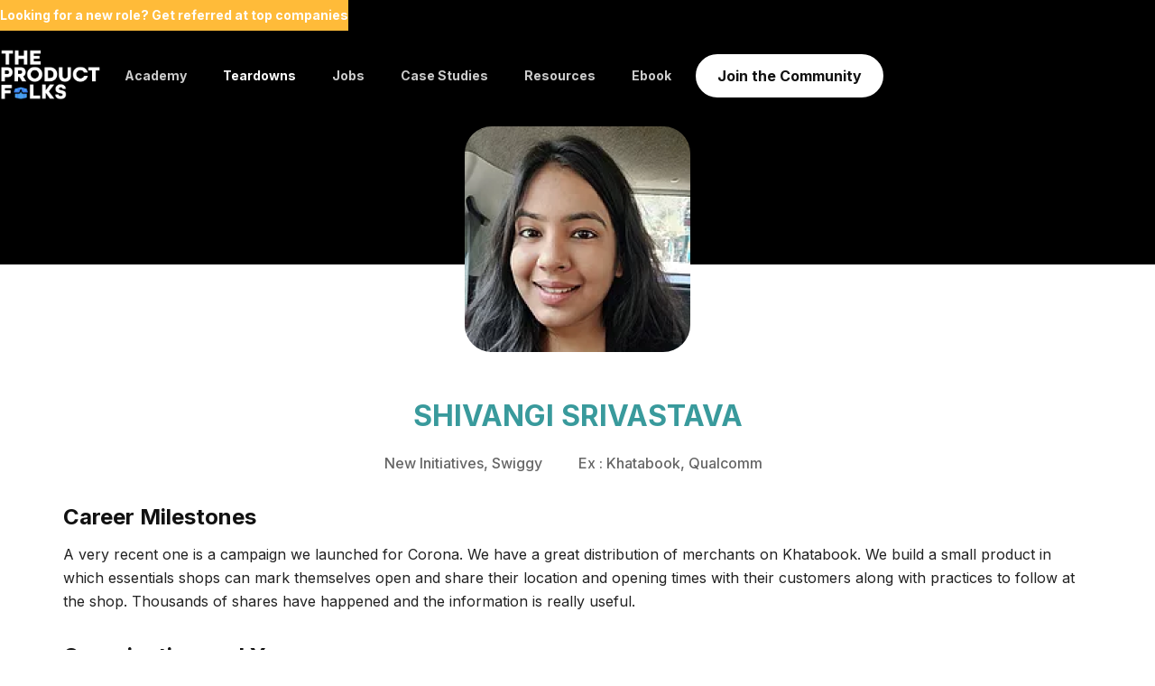

--- FILE ---
content_type: text/html
request_url: https://www.theproductfolks.com/100-pms/shivangi-srivastava
body_size: 6181
content:
<!DOCTYPE html><!-- This site was created in Webflow. https://webflow.com --><!-- Last Published: Fri Jan 09 2026 08:27:58 GMT+0000 (Coordinated Universal Time) --><html data-wf-domain="www.theproductfolks.com" data-wf-page="630b4150c605383aa24b8db7" data-wf-site="600e7a0f0f494b6953ab077e" data-wf-collection="630b4150c6053868714b8d6b" data-wf-item-slug="shivangi-srivastava"><head><meta charset="utf-8"/><title>Shivangi Srivastava | TPF 100 PMs</title><meta content="100 PMs is an initiative by The Product Folks to shine light on the best product leaders out there." name="description"/><meta content="https://cdn.prod.website-files.com/600ee75084e3fe0e5731624c/606d408420db7f83b4892094_Shivangi%20Srivastava.png" property="og:image"/><meta content="https://cdn.prod.website-files.com/600ee75084e3fe0e5731624c/606d408420db7f83b4892094_Shivangi%20Srivastava.png" property="twitter:image"/><meta content="width=device-width, initial-scale=1" name="viewport"/><meta content="Webflow" name="generator"/><link href="https://cdn.prod.website-files.com/600e7a0f0f494b6953ab077e/css/theproductfolks.webflow.shared.f32894bf1.css" rel="stylesheet" type="text/css" integrity="sha384-8yiUvxH6nMAnxMx8WMS2i7Sy1yv5iRkWzGsLn8vUUbmn0i8miaoviRq40deQwjd2" crossorigin="anonymous"/><link href="https://fonts.googleapis.com" rel="preconnect"/><link href="https://fonts.gstatic.com" rel="preconnect" crossorigin="anonymous"/><script src="https://ajax.googleapis.com/ajax/libs/webfont/1.6.26/webfont.js" type="text/javascript"></script><script type="text/javascript">WebFont.load({  google: {    families: ["Montserrat:100,100italic,200,200italic,300,300italic,400,400italic,500,500italic,600,600italic,700,700italic,800,800italic,900,900italic","DM Sans:regular,500,700","Inter:regular,500,600,700,800","Sora:100,200,300,regular,500,600,700,800","Space Grotesk:300,regular,500,600,700","Source Code Pro:regular,500,600,700,800,900","Space Grotesk:regular,500,600,700","Work Sans:regular,500,600,700,800,900","Bricolage Grotesque:regular,500,600,700,800","Host Grotesk:regular,500,600,700","Inter Tight:regular,500,600,700"]  }});</script><script type="text/javascript">!function(o,c){var n=c.documentElement,t=" w-mod-";n.className+=t+"js",("ontouchstart"in o||o.DocumentTouch&&c instanceof DocumentTouch)&&(n.className+=t+"touch")}(window,document);</script><link href="https://cdn.prod.website-files.com/600e7a0f0f494b6953ab077e/60479bc45e5dc506b06d859e_Favicon%2032.png" rel="shortcut icon" type="image/x-icon"/><link href="https://cdn.prod.website-files.com/600e7a0f0f494b6953ab077e/60479bca7e43d226c0e29078_Favicon%20256.png" rel="apple-touch-icon"/><script async="" src="https://www.googletagmanager.com/gtag/js?id=UA-153854770-1"></script><script type="text/javascript">window.dataLayer = window.dataLayer || [];function gtag(){dataLayer.push(arguments);}gtag('js', new Date());gtag('config', 'UA-153854770-1', {'anonymize_ip': false});</script><script async="" src="https://www.googletagmanager.com/gtag/js?id=G-4ZEFVQ780G"></script><script type="text/javascript">window.dataLayer = window.dataLayer || [];function gtag(){dataLayer.push(arguments);}gtag('set', 'developer_id.dZGVlNj', true);gtag('js', new Date());gtag('config', 'G-4ZEFVQ780G');</script><script type="text/javascript">!function(f,b,e,v,n,t,s){if(f.fbq)return;n=f.fbq=function(){n.callMethod?n.callMethod.apply(n,arguments):n.queue.push(arguments)};if(!f._fbq)f._fbq=n;n.push=n;n.loaded=!0;n.version='2.0';n.agent='plwebflow';n.queue=[];t=b.createElement(e);t.async=!0;t.src=v;s=b.getElementsByTagName(e)[0];s.parentNode.insertBefore(t,s)}(window,document,'script','https://connect.facebook.net/en_US/fbevents.js');fbq('init', '206009621529708');fbq('track', 'PageView');</script><!-- Google Tag Manager -->
<script>(function(w,d,s,l,i){w[l]=w[l]||[];w[l].push({'gtm.start':
new Date().getTime(),event:'gtm.js'});var f=d.getElementsByTagName(s)[0],
j=d.createElement(s),dl=l!='dataLayer'?'&l='+l:'';j.async=true;j.src=
'https://www.googletagmanager.com/gtm.js?id='+i+dl;f.parentNode.insertBefore(j,f);
})(window,document,'script','dataLayer','GTM-W57NNWG');</script>
<!-- End Google Tag Manager -->

<meta name="facebook-domain-verification" content="x3zrhihovg8maevtt25pg2l52m1d4z" />

<style>
  span {
		-webkit-box-decoration-break: clone;
	} 
</style>
<script id="jetboost-script" type="text/javascript"> window.JETBOOST_SITE_ID = "ckui46rwd0amd0nucdwl1ft36"; (function(d) { var s = d.createElement("script"); s.src = "https://cdn.jetboost.io/jetboost.js"; s.async = 1; d.getElementsByTagName("head")[0].appendChild(s); })(document); </script>

<!-- MONTO GLOBAL SCRIPT -->
<script
src="https://www.monto.io/monto-global.js"
data-shop-id="wDLpdbOv4xL2de8J6r97RMzQ" async>
</script>
<!-- END MONTO GLOBAL SCRIPT --><script src="https://cdn.prod.website-files.com/600e7a0f0f494b6953ab077e%2F652d31f3dc22d7b4ee708e44%2F67003fcafb4c107d0df495e5%2Fclarity_script-1.3.8.js" type="text/javascript"></script></head><body class="tpf-body"><div data-collapse="medium" data-animation="default" data-duration="400" data-w-id="2a91e345-43ce-eb00-1e56-8afa95ce5c2a" data-easing="ease" data-easing2="ease" role="banner" class="tpf-navbar w-nav"><a href="https://binary.so/r1E8xM2" target="_blank" class="top-bar w-inline-block"><div class="top-bar-text"><strong>Looking for a new role? Get referred at top companies </strong></div></a><div class="get-access-to navbar"><div class="div-block-23"><a href="/" class="brand w-nav-brand"><img src="https://cdn.prod.website-files.com/600e7a0f0f494b6953ab077e/67d94f1a7fe44cb4b7f41620_60ba3597fe8072c9bd03bc3f_TPF%20logo%20(1).gif" loading="lazy" alt="" class="nav-gif"/></a><nav role="navigation" class="nav-menu tpf-nav-menu w-nav-menu"><div class="div-block-21"><div class="div-block-93"></div><div class="nav-links-wrap"><a href="/product-academy" class="tpf-nav-link networking w-nav-link">Academy</a><a href="/product-teardowns" class="tpf-nav-link teardowns w-nav-link">Teardowns</a><a href="/product-management-jobs" class="tpf-nav-link jobs w-nav-link">Jobs</a><a href="/product-management-case-studies" class="tpf-nav-link w-nav-link">Case Studies</a><a href="/learn-product-management" class="tpf-nav-link learn-pm w-nav-link">Resources</a><a href="/product-stories-ebook" class="tpf-nav-link w-nav-link">Ebook</a></div><a href="/the-product-folks-community" class="tpf-nav-cta w-button">Join the Community</a><link rel="prefetch" href="/the-product-folks-community"/></div></nav><div class="menu-button-2 w-nav-button"><div class="w-icon-nav-menu"></div></div></div></div></div><div class="header-blog"><div class="get-access-to w-container"><div class="header-image"><img src="https://cdn.prod.website-files.com/600ee75084e3fe0e5731624c/606d408420db7f83b4892094_Shivangi%20Srivastava.png" loading="lazy" alt="" class="image-15"/></div></div><div class="header-color"></div></div><div class="content"><div class="get-access-to w-container"><h1 class="t tpf-blog-detail-post-title tpf-100-pms-post-title">Shivangi Srivastava</h1><div class="tpf-blog-post-meta-wrap tpf-100-pms-post-meta-wrap"><div class="div-block-89"><div class="h3-2">New Initiatives</div><div class="h3-2">, </div><div class="h3-2">Swiggy</div></div><div class="h3-2 tpf-100-pms-details-head"></div><div class="h3-2 tpf-100-pms-details-head">Ex : Khatabook, Qualcomm</div></div><div><h4 class="tpf-h4 tpf-100-pms-post-subtitle">Career Milestones</h4><div class="rich-text w-richtext"><p>A very recent one is a campaign we launched for Corona. We have a great distribution of merchants on Khatabook. We build a small product in which essentials shops can mark themselves open and share their location and opening times with their customers along with practices to follow at the shop. Thousands of shares have happened and the information is really useful.</p></div><div><h4 class="tpf-h4 tpf-100-pms-post-subtitle">Organization and You</h4><div class="rich-text w-richtext"><p>Khatabook has immense reach. These MSMEs form the backbone of the country&#x27;s economy. Doing business is hard for these people in tier 2/3/4. There is limited access to capital, limited exposure to technology. If we can make their lives easier and create value for them, we can create a huge impact. These folks are first time internet users and it is important to make critical tech available to them in simplest and easiest to use way.<br/>The distribution and audience which Khatabook has, aligns completely with my personal goal of creating impact and also mentoring a young team.</p></div></div></div><div><h4 class="tpf-h4 tpf-100-pms-post-subtitle">Core Competencies</h4><div class="rich-text w-richtext"><ul role="list"><li>Ability to zoom in and out - seeing forests and trees</li><li>Structured thinking</li><li>Seeing things through</li></ul></div></div><div><h4 class="tpf-h4 tpf-100-pms-post-subtitle">Go to food for thought</h4><div class="rich-text w-richtext"><p>Good commentary on how humans think, monetization avenues - Predictably irrational<br/>Structured thinking and writing masterpiece - Sapiens</p></div><div><h4 class="tpf-h4 tpf-100-pms-post-subtitle">Favorite Products</h4><div class="rich-text w-richtext"><ul role="list"><li>Google Maps - for the sheer utility done right with very high precision and ease</li><li>Pinterest - a true interest based community, tough product done well</li></ul></div><div class="rich-text w-dyn-bind-empty w-richtext"></div></div></div><div class="w-dyn-bind-empty w-richtext"></div></div></div><div class="tpf-cta-section"><div class="get-access-to w-container"><div class="div-block-44"><h1 class="tpf-h2 tpf-cta-symbol">Come For the Content <br/>‍<span class="tpf-home-heading-color-span h2">Stay For the Community</span></h1><div class="div-block-92"><a href="/the-product-folks-community" class="tpf-home-cta-black tpf-home-cta-white w-button">Join Us</a><link rel="prefetch" href="/the-product-folks-community"/></div><div class="lpm-form tpf-home-lpm-form tpf-home-cta-section-lpm-form"><div class="lpm-email-form-block tpf-home-lpm-email-form-block w-form"><form id="wf-form-TPF-Main-Form" name="wf-form-TPF-Main-Form" data-name="TPF Main Form" redirect="/thank-you-page" data-redirect="/thank-you-page" action="https://api.mailmodo.com/api/v1/at/f/BJEh5EyyhP/2caf19de-fb1e-5bea-9bb8-90dd039c51db" method="post" class="form form-2 lpm-cta-form tpf-home-lpm-cta-form tpf-home-cta-section-lpm-cta-form" data-wf-page-id="630b4150c605383aa24b8db7" data-wf-element-id="0b627a9f-dc6a-e7c0-1d0e-26c8eb712a13"><div class="tpf-home-form-wrap tpf-home-cta-section-form-wrap"><input class="lpm-nav-email-input lpm-cta-email-input tpf-home-lpm-cta-email-input tpf-home-cta-section-form-input w-input" maxlength="256" name="name" data-name="name" placeholder="Your Name*" type="text" id="name" required=""/><input class="lpm-nav-email-input lpm-cta-email-input tpf-home-lpm-cta-email-input tpf-home-cta-section-form-input w-input" maxlength="256" name="email" data-name="email" placeholder="Your Email*" type="email" id="email-9" required=""/></div><input type="submit" data-wait="Please wait..." class="lpm-nav-cta lpm-cta-gradient tpf-home-lpm-form-cta w-button" value="Sign Me Up"/></form><div class="success-message-5 w-form-done"><div>Thank you! Your submission has been received!</div></div><div class="error-message-5 w-form-fail"><div>Oops! Something went wrong while submitting the form.</div></div></div></div></div></div></div><div class="tpf-footer-section"><div class="get-access-to w-container"><div><div class="tpf-footer-grid"><div id="w-node-eb0d2f61-ce53-dfde-3164-43f97589b6ad-7589b6a9" class="div-block-47"><a href="/" class="tpf-footer-logo-link w-inline-block"><img src="https://cdn.prod.website-files.com/600e7a0f0f494b6953ab077e/60b7927692b2ab6fabc77b6b_new%20white%20logo.avif" loading="lazy" sizes="(max-width: 479px) 100vw, 240.00001525878906px" srcset="https://cdn.prod.website-files.com/600e7a0f0f494b6953ab077e/60b7927692b2ab6fabc77b6b_new%20white%20logo-p-500.avif 500w, https://cdn.prod.website-files.com/600e7a0f0f494b6953ab077e/60b7927692b2ab6fabc77b6b_new%20white%20logo-p-800.avif 800w, https://cdn.prod.website-files.com/600e7a0f0f494b6953ab077e/60b7927692b2ab6fabc77b6b_new%20white%20logo.avif 3159w" alt="" class="image-6"/></a><div class="tpf-body-text-1 tpf-footer-desc">The Product Folks is a volunteer-driven community of Product builders and leaders who are passionate about making an impact and help everyone grow together.</div><div class="div-block-178"><div><a href="/privacy-policy" class="tpf-h6 tpf-footer-link _1">Privacy Policy</a><a href="/terms-and-conditions" class="tpf-h6 tpf-footer-link _1">Terms &amp; Condition</a></div><div><a href="/payment-refund-and-cancellation-policy" class="tpf-h6 tpf-footer-link _1 last">Refund Policy</a><a href="/contact-us" class="tpf-h6 tpf-footer-link _1 last">Contact Us</a></div></div><div class="last-text">TPF Lab LLP | Copyright ©2024</div></div><div id="w-node-eb0d2f61-ce53-dfde-3164-43f97589b6b1-7589b6a9" class="tpf-footer-links-grid"><div id="w-node-eb0d2f61-ce53-dfde-3164-43f97589b6b2-7589b6a9" class="footer-links-wrapper"><a href="/product-unconference-2025" class="tpf-h6 tpf-footer-link">Product (Un)Conference &#x27;25</a><a href="/product-led-growth" class="tpf-h6 tpf-footer-link">Product Led Growth</a><a href="/insurjo-product-management-program" class="tpf-h6 tpf-footer-link">Insurjo</a><a href="/product-events" class="tpf-h6 tpf-footer-link">Events</a><a href="/product-teardowns" class="tpf-h6 tpf-footer-link">Teardowns</a><a href="/100-product-managers" class="tpf-h6 tpf-footer-link">100 PMs</a><a href="/productpedia-product-management-glossary" class="tpf-h6 tpf-footer-link">ProductPedia</a><a href="/product-management-case-studies" class="tpf-h6 tpf-footer-link">Product Case Studies</a></div><div id="w-node-eb0d2f61-ce53-dfde-3164-43f97589b6bb-7589b6a9" class="footer-links-wrapper"><a href="/learn-product-management" class="tpf-h6 tpf-footer-link">Learn PM</a><a href="/product-management-jobs" class="tpf-h6 tpf-footer-link">Jobs</a><a href="/product-management-blog" class="tpf-h6 tpf-footer-link">Blog</a><a href="/about-us" class="tpf-h6 tpf-footer-link">About</a><a href="/product-stories-ebook" class="tpf-h6 tpf-footer-link">E-book</a><a href="/startup-deals-offers" class="tpf-h6 tpf-footer-link">Dealkit</a><a href="/women-in-product" class="tpf-h6 tpf-footer-link">Women in Product</a></div><div id="w-node-da207668-6331-3d56-2ad7-3c63d21ba176-7589b6a9" class="footer-social-wrapper"><div class="footer-social-grid"><a href="https://twitter.com/TheProductfolks" target="_blank" class="footer-social-image-wrapper w-inline-block"><img src="https://cdn.prod.website-files.com/600e7a0f0f494b6953ab077e/60b9eb8859eb417cc291f9f0_twitter%20(1).avif" loading="lazy" alt="" class="footer-social-image twitter"/></a><a href="https://www.linkedin.com/company/theproductfolks" target="_blank" class="footer-social-image-wrapper w-inline-block"><img src="https://cdn.prod.website-files.com/600e7a0f0f494b6953ab077e/60b9ebb09b59d8cbf0d14b7e_linkedin%20(1).avif" loading="lazy" alt="" class="footer-social-image"/></a><a href="https://www.facebook.com/theproductfolks" target="_blank" class="footer-social-image-wrapper w-inline-block"><img src="https://cdn.prod.website-files.com/600e7a0f0f494b6953ab077e/60b9eb7706bd03ab3fb29f2b_facebook-logo.avif" loading="lazy" alt="" class="footer-social-image facebook"/></a><a href="https://www.instagram.com/theproductfolks/" target="_blank" class="footer-social-image-wrapper w-inline-block"><img src="https://cdn.prod.website-files.com/600e7a0f0f494b6953ab077e/60b9eb824415b81013a78c83_instagram%20(2).avif" loading="lazy" alt="" class="footer-social-image instagram"/></a><a href="https://docs.google.com/forms/d/e/1FAIpQLSeR4IwmiTm_78j4ICy363Q-FJ5xATMavMbaYlyX2XXOg2FlrQ/viewform" target="_blank" class="footer-social-image-wrapper w-inline-block"><img src="https://cdn.prod.website-files.com/600e7a0f0f494b6953ab077e/60b9eb7e40617fe82d4a942f_slack%20(1).avif" loading="lazy" alt="" class="footer-social-image slack"/></a><a href="https://www.youtube.com/channel/UCLnL1OWS0OXEUKAoFdaEFlQ" target="_blank" class="footer-social-image-wrapper w-inline-block"><img src="https://cdn.prod.website-files.com/600e7a0f0f494b6953ab077e/60ba0ca2021caa11c7291d1d_youtube%20(1).avif" loading="lazy" alt="" class="footer-social-image youtube"/></a></div></div></div></div></div></div><img src="https://cdn.prod.website-files.com/600e7a0f0f494b6953ab077e/604a3a84ce79c37ce4c730ac_Left%20Man.svg" loading="lazy" alt="" class="image-7"/><img src="https://cdn.prod.website-files.com/600e7a0f0f494b6953ab077e/604a3a85a862ecd872eccaea_Right%20People.svg" loading="lazy" alt="" class="image-8"/></div><script src="https://d3e54v103j8qbb.cloudfront.net/js/jquery-3.5.1.min.dc5e7f18c8.js?site=600e7a0f0f494b6953ab077e" type="text/javascript" integrity="sha256-9/aliU8dGd2tb6OSsuzixeV4y/faTqgFtohetphbbj0=" crossorigin="anonymous"></script><script src="https://cdn.prod.website-files.com/600e7a0f0f494b6953ab077e/js/webflow.schunk.1579853893c68c01.js" type="text/javascript" integrity="sha384-S1x13cZ9kHW7JVBru2t1hX6q08sKPvLF0dUQW/Cgkfwsi3DVitZ8UaSpC46QJhvU" crossorigin="anonymous"></script><script src="https://cdn.prod.website-files.com/600e7a0f0f494b6953ab077e/js/webflow.b049d1f4.3baead785c62a8be.js" type="text/javascript" integrity="sha384-XVtvT6WxMmuq3+slRLjoJZF0F0RdBXPGbjwWoi1msNNKSdI9TL57AZIHiTf0/urz" crossorigin="anonymous"></script><!-- Google Tag Manager (noscript) -->
<noscript><iframe src="https://www.googletagmanager.com/ns.html?id=GTM-W57NNWG"
height="0" width="0" style="display:none;visibility:hidden"></iframe></noscript>
<!-- End Google Tag Manager (noscript) -->

</body></html>

--- FILE ---
content_type: text/css
request_url: https://cdn.prod.website-files.com/600e7a0f0f494b6953ab077e/css/theproductfolks.webflow.shared.f32894bf1.css
body_size: 93301
content:
html {
  -webkit-text-size-adjust: 100%;
  -ms-text-size-adjust: 100%;
  font-family: sans-serif;
}

body {
  margin: 0;
}

article, aside, details, figcaption, figure, footer, header, hgroup, main, menu, nav, section, summary {
  display: block;
}

audio, canvas, progress, video {
  vertical-align: baseline;
  display: inline-block;
}

audio:not([controls]) {
  height: 0;
  display: none;
}

[hidden], template {
  display: none;
}

a {
  background-color: #0000;
}

a:active, a:hover {
  outline: 0;
}

abbr[title] {
  border-bottom: 1px dotted;
}

b, strong {
  font-weight: bold;
}

dfn {
  font-style: italic;
}

h1 {
  margin: .67em 0;
  font-size: 2em;
}

mark {
  color: #000;
  background: #ff0;
}

small {
  font-size: 80%;
}

sub, sup {
  vertical-align: baseline;
  font-size: 75%;
  line-height: 0;
  position: relative;
}

sup {
  top: -.5em;
}

sub {
  bottom: -.25em;
}

img {
  border: 0;
}

svg:not(:root) {
  overflow: hidden;
}

hr {
  box-sizing: content-box;
  height: 0;
}

pre {
  overflow: auto;
}

code, kbd, pre, samp {
  font-family: monospace;
  font-size: 1em;
}

button, input, optgroup, select, textarea {
  color: inherit;
  font: inherit;
  margin: 0;
}

button {
  overflow: visible;
}

button, select {
  text-transform: none;
}

button, html input[type="button"], input[type="reset"] {
  -webkit-appearance: button;
  cursor: pointer;
}

button[disabled], html input[disabled] {
  cursor: default;
}

button::-moz-focus-inner, input::-moz-focus-inner {
  border: 0;
  padding: 0;
}

input {
  line-height: normal;
}

input[type="checkbox"], input[type="radio"] {
  box-sizing: border-box;
  padding: 0;
}

input[type="number"]::-webkit-inner-spin-button, input[type="number"]::-webkit-outer-spin-button {
  height: auto;
}

input[type="search"] {
  -webkit-appearance: none;
}

input[type="search"]::-webkit-search-cancel-button, input[type="search"]::-webkit-search-decoration {
  -webkit-appearance: none;
}

legend {
  border: 0;
  padding: 0;
}

textarea {
  overflow: auto;
}

optgroup {
  font-weight: bold;
}

table {
  border-collapse: collapse;
  border-spacing: 0;
}

td, th {
  padding: 0;
}

@font-face {
  font-family: webflow-icons;
  src: url("[data-uri]") format("truetype");
  font-weight: normal;
  font-style: normal;
}

[class^="w-icon-"], [class*=" w-icon-"] {
  speak: none;
  font-variant: normal;
  text-transform: none;
  -webkit-font-smoothing: antialiased;
  -moz-osx-font-smoothing: grayscale;
  font-style: normal;
  font-weight: normal;
  line-height: 1;
  font-family: webflow-icons !important;
}

.w-icon-slider-right:before {
  content: "";
}

.w-icon-slider-left:before {
  content: "";
}

.w-icon-nav-menu:before {
  content: "";
}

.w-icon-arrow-down:before, .w-icon-dropdown-toggle:before {
  content: "";
}

.w-icon-file-upload-remove:before {
  content: "";
}

.w-icon-file-upload-icon:before {
  content: "";
}

* {
  box-sizing: border-box;
}

html {
  height: 100%;
}

body {
  color: #333;
  background-color: #fff;
  min-height: 100%;
  margin: 0;
  font-family: Arial, sans-serif;
  font-size: 14px;
  line-height: 20px;
}

img {
  vertical-align: middle;
  max-width: 100%;
  display: inline-block;
}

html.w-mod-touch * {
  background-attachment: scroll !important;
}

.w-block {
  display: block;
}

.w-inline-block {
  max-width: 100%;
  display: inline-block;
}

.w-clearfix:before, .w-clearfix:after {
  content: " ";
  grid-area: 1 / 1 / 2 / 2;
  display: table;
}

.w-clearfix:after {
  clear: both;
}

.w-hidden {
  display: none;
}

.w-button {
  color: #fff;
  line-height: inherit;
  cursor: pointer;
  background-color: #3898ec;
  border: 0;
  border-radius: 0;
  padding: 9px 15px;
  text-decoration: none;
  display: inline-block;
}

input.w-button {
  -webkit-appearance: button;
}

html[data-w-dynpage] [data-w-cloak] {
  color: #0000 !important;
}

.w-code-block {
  margin: unset;
}

pre.w-code-block code {
  all: inherit;
}

.w-optimization {
  display: contents;
}

.w-webflow-badge, .w-webflow-badge > img {
  box-sizing: unset;
  width: unset;
  height: unset;
  max-height: unset;
  max-width: unset;
  min-height: unset;
  min-width: unset;
  margin: unset;
  padding: unset;
  float: unset;
  clear: unset;
  border: unset;
  border-radius: unset;
  background: unset;
  background-image: unset;
  background-position: unset;
  background-size: unset;
  background-repeat: unset;
  background-origin: unset;
  background-clip: unset;
  background-attachment: unset;
  background-color: unset;
  box-shadow: unset;
  transform: unset;
  direction: unset;
  font-family: unset;
  font-weight: unset;
  color: unset;
  font-size: unset;
  line-height: unset;
  font-style: unset;
  font-variant: unset;
  text-align: unset;
  letter-spacing: unset;
  -webkit-text-decoration: unset;
  text-decoration: unset;
  text-indent: unset;
  text-transform: unset;
  list-style-type: unset;
  text-shadow: unset;
  vertical-align: unset;
  cursor: unset;
  white-space: unset;
  word-break: unset;
  word-spacing: unset;
  word-wrap: unset;
  transition: unset;
}

.w-webflow-badge {
  white-space: nowrap;
  cursor: pointer;
  box-shadow: 0 0 0 1px #0000001a, 0 1px 3px #0000001a;
  visibility: visible !important;
  opacity: 1 !important;
  z-index: 2147483647 !important;
  color: #aaadb0 !important;
  overflow: unset !important;
  background-color: #fff !important;
  border-radius: 3px !important;
  width: auto !important;
  height: auto !important;
  margin: 0 !important;
  padding: 6px !important;
  font-size: 12px !important;
  line-height: 14px !important;
  text-decoration: none !important;
  display: inline-block !important;
  position: fixed !important;
  inset: auto 12px 12px auto !important;
  transform: none !important;
}

.w-webflow-badge > img {
  position: unset;
  visibility: unset !important;
  opacity: 1 !important;
  vertical-align: middle !important;
  display: inline-block !important;
}

h1, h2, h3, h4, h5, h6 {
  margin-bottom: 10px;
  font-weight: bold;
}

h1 {
  margin-top: 20px;
  font-size: 38px;
  line-height: 44px;
}

h2 {
  margin-top: 20px;
  font-size: 32px;
  line-height: 36px;
}

h3 {
  margin-top: 20px;
  font-size: 24px;
  line-height: 30px;
}

h4 {
  margin-top: 10px;
  font-size: 18px;
  line-height: 24px;
}

h5 {
  margin-top: 10px;
  font-size: 14px;
  line-height: 20px;
}

h6 {
  margin-top: 10px;
  font-size: 12px;
  line-height: 18px;
}

p {
  margin-top: 0;
  margin-bottom: 10px;
}

blockquote {
  border-left: 5px solid #e2e2e2;
  margin: 0 0 10px;
  padding: 10px 20px;
  font-size: 18px;
  line-height: 22px;
}

figure {
  margin: 0 0 10px;
}

figcaption {
  text-align: center;
  margin-top: 5px;
}

ul, ol {
  margin-top: 0;
  margin-bottom: 10px;
  padding-left: 40px;
}

.w-list-unstyled {
  padding-left: 0;
  list-style: none;
}

.w-embed:before, .w-embed:after {
  content: " ";
  grid-area: 1 / 1 / 2 / 2;
  display: table;
}

.w-embed:after {
  clear: both;
}

.w-video {
  width: 100%;
  padding: 0;
  position: relative;
}

.w-video iframe, .w-video object, .w-video embed {
  border: none;
  width: 100%;
  height: 100%;
  position: absolute;
  top: 0;
  left: 0;
}

fieldset {
  border: 0;
  margin: 0;
  padding: 0;
}

button, [type="button"], [type="reset"] {
  cursor: pointer;
  -webkit-appearance: button;
  border: 0;
}

.w-form {
  margin: 0 0 15px;
}

.w-form-done {
  text-align: center;
  background-color: #ddd;
  padding: 20px;
  display: none;
}

.w-form-fail {
  background-color: #ffdede;
  margin-top: 10px;
  padding: 10px;
  display: none;
}

label {
  margin-bottom: 5px;
  font-weight: bold;
  display: block;
}

.w-input, .w-select {
  color: #333;
  vertical-align: middle;
  background-color: #fff;
  border: 1px solid #ccc;
  width: 100%;
  height: 38px;
  margin-bottom: 10px;
  padding: 8px 12px;
  font-size: 14px;
  line-height: 1.42857;
  display: block;
}

.w-input::placeholder, .w-select::placeholder {
  color: #999;
}

.w-input:focus, .w-select:focus {
  border-color: #3898ec;
  outline: 0;
}

.w-input[disabled], .w-select[disabled], .w-input[readonly], .w-select[readonly], fieldset[disabled] .w-input, fieldset[disabled] .w-select {
  cursor: not-allowed;
}

.w-input[disabled]:not(.w-input-disabled), .w-select[disabled]:not(.w-input-disabled), .w-input[readonly], .w-select[readonly], fieldset[disabled]:not(.w-input-disabled) .w-input, fieldset[disabled]:not(.w-input-disabled) .w-select {
  background-color: #eee;
}

textarea.w-input, textarea.w-select {
  height: auto;
}

.w-select {
  background-color: #f3f3f3;
}

.w-select[multiple] {
  height: auto;
}

.w-form-label {
  cursor: pointer;
  margin-bottom: 0;
  font-weight: normal;
  display: inline-block;
}

.w-radio {
  margin-bottom: 5px;
  padding-left: 20px;
  display: block;
}

.w-radio:before, .w-radio:after {
  content: " ";
  grid-area: 1 / 1 / 2 / 2;
  display: table;
}

.w-radio:after {
  clear: both;
}

.w-radio-input {
  float: left;
  margin: 3px 0 0 -20px;
  line-height: normal;
}

.w-file-upload {
  margin-bottom: 10px;
  display: block;
}

.w-file-upload-input {
  opacity: 0;
  z-index: -100;
  width: .1px;
  height: .1px;
  position: absolute;
  overflow: hidden;
}

.w-file-upload-default, .w-file-upload-uploading, .w-file-upload-success {
  color: #333;
  display: inline-block;
}

.w-file-upload-error {
  margin-top: 10px;
  display: block;
}

.w-file-upload-default.w-hidden, .w-file-upload-uploading.w-hidden, .w-file-upload-error.w-hidden, .w-file-upload-success.w-hidden {
  display: none;
}

.w-file-upload-uploading-btn {
  cursor: pointer;
  background-color: #fafafa;
  border: 1px solid #ccc;
  margin: 0;
  padding: 8px 12px;
  font-size: 14px;
  font-weight: normal;
  display: flex;
}

.w-file-upload-file {
  background-color: #fafafa;
  border: 1px solid #ccc;
  flex-grow: 1;
  justify-content: space-between;
  margin: 0;
  padding: 8px 9px 8px 11px;
  display: flex;
}

.w-file-upload-file-name {
  font-size: 14px;
  font-weight: normal;
  display: block;
}

.w-file-remove-link {
  cursor: pointer;
  width: auto;
  height: auto;
  margin-top: 3px;
  margin-left: 10px;
  padding: 3px;
  display: block;
}

.w-icon-file-upload-remove {
  margin: auto;
  font-size: 10px;
}

.w-file-upload-error-msg {
  color: #ea384c;
  padding: 2px 0;
  display: inline-block;
}

.w-file-upload-info {
  padding: 0 12px;
  line-height: 38px;
  display: inline-block;
}

.w-file-upload-label {
  cursor: pointer;
  background-color: #fafafa;
  border: 1px solid #ccc;
  margin: 0;
  padding: 8px 12px;
  font-size: 14px;
  font-weight: normal;
  display: inline-block;
}

.w-icon-file-upload-icon, .w-icon-file-upload-uploading {
  width: 20px;
  margin-right: 8px;
  display: inline-block;
}

.w-icon-file-upload-uploading {
  height: 20px;
}

.w-container {
  max-width: 940px;
  margin-left: auto;
  margin-right: auto;
}

.w-container:before, .w-container:after {
  content: " ";
  grid-area: 1 / 1 / 2 / 2;
  display: table;
}

.w-container:after {
  clear: both;
}

.w-container .w-row {
  margin-left: -10px;
  margin-right: -10px;
}

.w-row:before, .w-row:after {
  content: " ";
  grid-area: 1 / 1 / 2 / 2;
  display: table;
}

.w-row:after {
  clear: both;
}

.w-row .w-row {
  margin-left: 0;
  margin-right: 0;
}

.w-col {
  float: left;
  width: 100%;
  min-height: 1px;
  padding-left: 10px;
  padding-right: 10px;
  position: relative;
}

.w-col .w-col {
  padding-left: 0;
  padding-right: 0;
}

.w-col-1 {
  width: 8.33333%;
}

.w-col-2 {
  width: 16.6667%;
}

.w-col-3 {
  width: 25%;
}

.w-col-4 {
  width: 33.3333%;
}

.w-col-5 {
  width: 41.6667%;
}

.w-col-6 {
  width: 50%;
}

.w-col-7 {
  width: 58.3333%;
}

.w-col-8 {
  width: 66.6667%;
}

.w-col-9 {
  width: 75%;
}

.w-col-10 {
  width: 83.3333%;
}

.w-col-11 {
  width: 91.6667%;
}

.w-col-12 {
  width: 100%;
}

.w-hidden-main {
  display: none !important;
}

@media screen and (max-width: 991px) {
  .w-container {
    max-width: 728px;
  }

  .w-hidden-main {
    display: inherit !important;
  }

  .w-hidden-medium {
    display: none !important;
  }

  .w-col-medium-1 {
    width: 8.33333%;
  }

  .w-col-medium-2 {
    width: 16.6667%;
  }

  .w-col-medium-3 {
    width: 25%;
  }

  .w-col-medium-4 {
    width: 33.3333%;
  }

  .w-col-medium-5 {
    width: 41.6667%;
  }

  .w-col-medium-6 {
    width: 50%;
  }

  .w-col-medium-7 {
    width: 58.3333%;
  }

  .w-col-medium-8 {
    width: 66.6667%;
  }

  .w-col-medium-9 {
    width: 75%;
  }

  .w-col-medium-10 {
    width: 83.3333%;
  }

  .w-col-medium-11 {
    width: 91.6667%;
  }

  .w-col-medium-12 {
    width: 100%;
  }

  .w-col-stack {
    width: 100%;
    left: auto;
    right: auto;
  }
}

@media screen and (max-width: 767px) {
  .w-hidden-main, .w-hidden-medium {
    display: inherit !important;
  }

  .w-hidden-small {
    display: none !important;
  }

  .w-row, .w-container .w-row {
    margin-left: 0;
    margin-right: 0;
  }

  .w-col {
    width: 100%;
    left: auto;
    right: auto;
  }

  .w-col-small-1 {
    width: 8.33333%;
  }

  .w-col-small-2 {
    width: 16.6667%;
  }

  .w-col-small-3 {
    width: 25%;
  }

  .w-col-small-4 {
    width: 33.3333%;
  }

  .w-col-small-5 {
    width: 41.6667%;
  }

  .w-col-small-6 {
    width: 50%;
  }

  .w-col-small-7 {
    width: 58.3333%;
  }

  .w-col-small-8 {
    width: 66.6667%;
  }

  .w-col-small-9 {
    width: 75%;
  }

  .w-col-small-10 {
    width: 83.3333%;
  }

  .w-col-small-11 {
    width: 91.6667%;
  }

  .w-col-small-12 {
    width: 100%;
  }
}

@media screen and (max-width: 479px) {
  .w-container {
    max-width: none;
  }

  .w-hidden-main, .w-hidden-medium, .w-hidden-small {
    display: inherit !important;
  }

  .w-hidden-tiny {
    display: none !important;
  }

  .w-col {
    width: 100%;
  }

  .w-col-tiny-1 {
    width: 8.33333%;
  }

  .w-col-tiny-2 {
    width: 16.6667%;
  }

  .w-col-tiny-3 {
    width: 25%;
  }

  .w-col-tiny-4 {
    width: 33.3333%;
  }

  .w-col-tiny-5 {
    width: 41.6667%;
  }

  .w-col-tiny-6 {
    width: 50%;
  }

  .w-col-tiny-7 {
    width: 58.3333%;
  }

  .w-col-tiny-8 {
    width: 66.6667%;
  }

  .w-col-tiny-9 {
    width: 75%;
  }

  .w-col-tiny-10 {
    width: 83.3333%;
  }

  .w-col-tiny-11 {
    width: 91.6667%;
  }

  .w-col-tiny-12 {
    width: 100%;
  }
}

.w-widget {
  position: relative;
}

.w-widget-map {
  width: 100%;
  height: 400px;
}

.w-widget-map label {
  width: auto;
  display: inline;
}

.w-widget-map img {
  max-width: inherit;
}

.w-widget-map .gm-style-iw {
  text-align: center;
}

.w-widget-map .gm-style-iw > button {
  display: none !important;
}

.w-widget-twitter {
  overflow: hidden;
}

.w-widget-twitter-count-shim {
  vertical-align: top;
  text-align: center;
  background: #fff;
  border: 1px solid #758696;
  border-radius: 3px;
  width: 28px;
  height: 20px;
  display: inline-block;
  position: relative;
}

.w-widget-twitter-count-shim * {
  pointer-events: none;
  -webkit-user-select: none;
  user-select: none;
}

.w-widget-twitter-count-shim .w-widget-twitter-count-inner {
  text-align: center;
  color: #999;
  font-family: serif;
  font-size: 15px;
  line-height: 12px;
  position: relative;
}

.w-widget-twitter-count-shim .w-widget-twitter-count-clear {
  display: block;
  position: relative;
}

.w-widget-twitter-count-shim.w--large {
  width: 36px;
  height: 28px;
}

.w-widget-twitter-count-shim.w--large .w-widget-twitter-count-inner {
  font-size: 18px;
  line-height: 18px;
}

.w-widget-twitter-count-shim:not(.w--vertical) {
  margin-left: 5px;
  margin-right: 8px;
}

.w-widget-twitter-count-shim:not(.w--vertical).w--large {
  margin-left: 6px;
}

.w-widget-twitter-count-shim:not(.w--vertical):before, .w-widget-twitter-count-shim:not(.w--vertical):after {
  content: " ";
  pointer-events: none;
  border: solid #0000;
  width: 0;
  height: 0;
  position: absolute;
  top: 50%;
  left: 0;
}

.w-widget-twitter-count-shim:not(.w--vertical):before {
  border-width: 4px;
  border-color: #75869600 #5d6c7b #75869600 #75869600;
  margin-top: -4px;
  margin-left: -9px;
}

.w-widget-twitter-count-shim:not(.w--vertical).w--large:before {
  border-width: 5px;
  margin-top: -5px;
  margin-left: -10px;
}

.w-widget-twitter-count-shim:not(.w--vertical):after {
  border-width: 4px;
  border-color: #fff0 #fff #fff0 #fff0;
  margin-top: -4px;
  margin-left: -8px;
}

.w-widget-twitter-count-shim:not(.w--vertical).w--large:after {
  border-width: 5px;
  margin-top: -5px;
  margin-left: -9px;
}

.w-widget-twitter-count-shim.w--vertical {
  width: 61px;
  height: 33px;
  margin-bottom: 8px;
}

.w-widget-twitter-count-shim.w--vertical:before, .w-widget-twitter-count-shim.w--vertical:after {
  content: " ";
  pointer-events: none;
  border: solid #0000;
  width: 0;
  height: 0;
  position: absolute;
  top: 100%;
  left: 50%;
}

.w-widget-twitter-count-shim.w--vertical:before {
  border-width: 5px;
  border-color: #5d6c7b #75869600 #75869600;
  margin-left: -5px;
}

.w-widget-twitter-count-shim.w--vertical:after {
  border-width: 4px;
  border-color: #fff #fff0 #fff0;
  margin-left: -4px;
}

.w-widget-twitter-count-shim.w--vertical .w-widget-twitter-count-inner {
  font-size: 18px;
  line-height: 22px;
}

.w-widget-twitter-count-shim.w--vertical.w--large {
  width: 76px;
}

.w-background-video {
  color: #fff;
  height: 500px;
  position: relative;
  overflow: hidden;
}

.w-background-video > video {
  object-fit: cover;
  z-index: -100;
  background-position: 50%;
  background-size: cover;
  width: 100%;
  height: 100%;
  margin: auto;
  position: absolute;
  inset: -100%;
}

.w-background-video > video::-webkit-media-controls-start-playback-button {
  -webkit-appearance: none;
  display: none !important;
}

.w-background-video--control {
  background-color: #0000;
  padding: 0;
  position: absolute;
  bottom: 1em;
  right: 1em;
}

.w-background-video--control > [hidden] {
  display: none !important;
}

.w-slider {
  text-align: center;
  clear: both;
  -webkit-tap-highlight-color: #0000;
  tap-highlight-color: #0000;
  background: #ddd;
  height: 300px;
  position: relative;
}

.w-slider-mask {
  z-index: 1;
  white-space: nowrap;
  height: 100%;
  display: block;
  position: relative;
  left: 0;
  right: 0;
  overflow: hidden;
}

.w-slide {
  vertical-align: top;
  white-space: normal;
  text-align: left;
  width: 100%;
  height: 100%;
  display: inline-block;
  position: relative;
}

.w-slider-nav {
  z-index: 2;
  text-align: center;
  -webkit-tap-highlight-color: #0000;
  tap-highlight-color: #0000;
  height: 40px;
  margin: auto;
  padding-top: 10px;
  position: absolute;
  inset: auto 0 0;
}

.w-slider-nav.w-round > div {
  border-radius: 100%;
}

.w-slider-nav.w-num > div {
  font-size: inherit;
  line-height: inherit;
  width: auto;
  height: auto;
  padding: .2em .5em;
}

.w-slider-nav.w-shadow > div {
  box-shadow: 0 0 3px #3336;
}

.w-slider-nav-invert {
  color: #fff;
}

.w-slider-nav-invert > div {
  background-color: #2226;
}

.w-slider-nav-invert > div.w-active {
  background-color: #222;
}

.w-slider-dot {
  cursor: pointer;
  background-color: #fff6;
  width: 1em;
  height: 1em;
  margin: 0 3px .5em;
  transition: background-color .1s, color .1s;
  display: inline-block;
  position: relative;
}

.w-slider-dot.w-active {
  background-color: #fff;
}

.w-slider-dot:focus {
  outline: none;
  box-shadow: 0 0 0 2px #fff;
}

.w-slider-dot:focus.w-active {
  box-shadow: none;
}

.w-slider-arrow-left, .w-slider-arrow-right {
  cursor: pointer;
  color: #fff;
  -webkit-tap-highlight-color: #0000;
  tap-highlight-color: #0000;
  -webkit-user-select: none;
  user-select: none;
  width: 80px;
  margin: auto;
  font-size: 40px;
  position: absolute;
  inset: 0;
  overflow: hidden;
}

.w-slider-arrow-left [class^="w-icon-"], .w-slider-arrow-right [class^="w-icon-"], .w-slider-arrow-left [class*=" w-icon-"], .w-slider-arrow-right [class*=" w-icon-"] {
  position: absolute;
}

.w-slider-arrow-left:focus, .w-slider-arrow-right:focus {
  outline: 0;
}

.w-slider-arrow-left {
  z-index: 3;
  right: auto;
}

.w-slider-arrow-right {
  z-index: 4;
  left: auto;
}

.w-icon-slider-left, .w-icon-slider-right {
  width: 1em;
  height: 1em;
  margin: auto;
  inset: 0;
}

.w-slider-aria-label {
  clip: rect(0 0 0 0);
  border: 0;
  width: 1px;
  height: 1px;
  margin: -1px;
  padding: 0;
  position: absolute;
  overflow: hidden;
}

.w-slider-force-show {
  display: block !important;
}

.w-dropdown {
  text-align: left;
  z-index: 900;
  margin-left: auto;
  margin-right: auto;
  display: inline-block;
  position: relative;
}

.w-dropdown-btn, .w-dropdown-toggle, .w-dropdown-link {
  vertical-align: top;
  color: #222;
  text-align: left;
  white-space: nowrap;
  margin-left: auto;
  margin-right: auto;
  padding: 20px;
  text-decoration: none;
  position: relative;
}

.w-dropdown-toggle {
  -webkit-user-select: none;
  user-select: none;
  cursor: pointer;
  padding-right: 40px;
  display: inline-block;
}

.w-dropdown-toggle:focus {
  outline: 0;
}

.w-icon-dropdown-toggle {
  width: 1em;
  height: 1em;
  margin: auto 20px auto auto;
  position: absolute;
  top: 0;
  bottom: 0;
  right: 0;
}

.w-dropdown-list {
  background: #ddd;
  min-width: 100%;
  display: none;
  position: absolute;
}

.w-dropdown-list.w--open {
  display: block;
}

.w-dropdown-link {
  color: #222;
  padding: 10px 20px;
  display: block;
}

.w-dropdown-link.w--current {
  color: #0082f3;
}

.w-dropdown-link:focus {
  outline: 0;
}

@media screen and (max-width: 767px) {
  .w-nav-brand {
    padding-left: 10px;
  }
}

.w-lightbox-backdrop {
  cursor: auto;
  letter-spacing: normal;
  text-indent: 0;
  text-shadow: none;
  text-transform: none;
  visibility: visible;
  white-space: normal;
  word-break: normal;
  word-spacing: normal;
  word-wrap: normal;
  color: #fff;
  text-align: center;
  z-index: 2000;
  opacity: 0;
  -webkit-user-select: none;
  -moz-user-select: none;
  -webkit-tap-highlight-color: transparent;
  background: #000000e6;
  outline: 0;
  font-family: Helvetica Neue, Helvetica, Ubuntu, Segoe UI, Verdana, sans-serif;
  font-size: 17px;
  font-style: normal;
  font-weight: 300;
  line-height: 1.2;
  list-style: disc;
  position: fixed;
  inset: 0;
  -webkit-transform: translate(0);
}

.w-lightbox-backdrop, .w-lightbox-container {
  -webkit-overflow-scrolling: touch;
  height: 100%;
  overflow: auto;
}

.w-lightbox-content {
  height: 100vh;
  position: relative;
  overflow: hidden;
}

.w-lightbox-view {
  opacity: 0;
  width: 100vw;
  height: 100vh;
  position: absolute;
}

.w-lightbox-view:before {
  content: "";
  height: 100vh;
}

.w-lightbox-group, .w-lightbox-group .w-lightbox-view, .w-lightbox-group .w-lightbox-view:before {
  height: 86vh;
}

.w-lightbox-frame, .w-lightbox-view:before {
  vertical-align: middle;
  display: inline-block;
}

.w-lightbox-figure {
  margin: 0;
  position: relative;
}

.w-lightbox-group .w-lightbox-figure {
  cursor: pointer;
}

.w-lightbox-img {
  width: auto;
  max-width: none;
  height: auto;
}

.w-lightbox-image {
  float: none;
  max-width: 100vw;
  max-height: 100vh;
  display: block;
}

.w-lightbox-group .w-lightbox-image {
  max-height: 86vh;
}

.w-lightbox-caption {
  text-align: left;
  text-overflow: ellipsis;
  white-space: nowrap;
  background: #0006;
  padding: .5em 1em;
  position: absolute;
  bottom: 0;
  left: 0;
  right: 0;
  overflow: hidden;
}

.w-lightbox-embed {
  width: 100%;
  height: 100%;
  position: absolute;
  inset: 0;
}

.w-lightbox-control {
  cursor: pointer;
  background-position: center;
  background-repeat: no-repeat;
  background-size: 24px;
  width: 4em;
  transition: all .3s;
  position: absolute;
  top: 0;
}

.w-lightbox-left {
  background-image: url("[data-uri]");
  display: none;
  bottom: 0;
  left: 0;
}

.w-lightbox-right {
  background-image: url("[data-uri]");
  display: none;
  bottom: 0;
  right: 0;
}

.w-lightbox-close {
  background-image: url("[data-uri]");
  background-size: 18px;
  height: 2.6em;
  right: 0;
}

.w-lightbox-strip {
  white-space: nowrap;
  padding: 0 1vh;
  line-height: 0;
  position: absolute;
  bottom: 0;
  left: 0;
  right: 0;
  overflow: auto hidden;
}

.w-lightbox-item {
  box-sizing: content-box;
  cursor: pointer;
  width: 10vh;
  padding: 2vh 1vh;
  display: inline-block;
  -webkit-transform: translate3d(0, 0, 0);
}

.w-lightbox-active {
  opacity: .3;
}

.w-lightbox-thumbnail {
  background: #222;
  height: 10vh;
  position: relative;
  overflow: hidden;
}

.w-lightbox-thumbnail-image {
  position: absolute;
  top: 0;
  left: 0;
}

.w-lightbox-thumbnail .w-lightbox-tall {
  width: 100%;
  top: 50%;
  transform: translate(0, -50%);
}

.w-lightbox-thumbnail .w-lightbox-wide {
  height: 100%;
  left: 50%;
  transform: translate(-50%);
}

.w-lightbox-spinner {
  box-sizing: border-box;
  border: 5px solid #0006;
  border-radius: 50%;
  width: 40px;
  height: 40px;
  margin-top: -20px;
  margin-left: -20px;
  animation: .8s linear infinite spin;
  position: absolute;
  top: 50%;
  left: 50%;
}

.w-lightbox-spinner:after {
  content: "";
  border: 3px solid #0000;
  border-bottom-color: #fff;
  border-radius: 50%;
  position: absolute;
  inset: -4px;
}

.w-lightbox-hide {
  display: none;
}

.w-lightbox-noscroll {
  overflow: hidden;
}

@media (min-width: 768px) {
  .w-lightbox-content {
    height: 96vh;
    margin-top: 2vh;
  }

  .w-lightbox-view, .w-lightbox-view:before {
    height: 96vh;
  }

  .w-lightbox-group, .w-lightbox-group .w-lightbox-view, .w-lightbox-group .w-lightbox-view:before {
    height: 84vh;
  }

  .w-lightbox-image {
    max-width: 96vw;
    max-height: 96vh;
  }

  .w-lightbox-group .w-lightbox-image {
    max-width: 82.3vw;
    max-height: 84vh;
  }

  .w-lightbox-left, .w-lightbox-right {
    opacity: .5;
    display: block;
  }

  .w-lightbox-close {
    opacity: .8;
  }

  .w-lightbox-control:hover {
    opacity: 1;
  }
}

.w-lightbox-inactive, .w-lightbox-inactive:hover {
  opacity: 0;
}

.w-richtext:before, .w-richtext:after {
  content: " ";
  grid-area: 1 / 1 / 2 / 2;
  display: table;
}

.w-richtext:after {
  clear: both;
}

.w-richtext[contenteditable="true"]:before, .w-richtext[contenteditable="true"]:after {
  white-space: initial;
}

.w-richtext ol, .w-richtext ul {
  overflow: hidden;
}

.w-richtext .w-richtext-figure-selected.w-richtext-figure-type-video div:after, .w-richtext .w-richtext-figure-selected[data-rt-type="video"] div:after, .w-richtext .w-richtext-figure-selected.w-richtext-figure-type-image div, .w-richtext .w-richtext-figure-selected[data-rt-type="image"] div {
  outline: 2px solid #2895f7;
}

.w-richtext figure.w-richtext-figure-type-video > div:after, .w-richtext figure[data-rt-type="video"] > div:after {
  content: "";
  display: none;
  position: absolute;
  inset: 0;
}

.w-richtext figure {
  max-width: 60%;
  position: relative;
}

.w-richtext figure > div:before {
  cursor: default !important;
}

.w-richtext figure img {
  width: 100%;
}

.w-richtext figure figcaption.w-richtext-figcaption-placeholder {
  opacity: .6;
}

.w-richtext figure div {
  color: #0000;
  font-size: 0;
}

.w-richtext figure.w-richtext-figure-type-image, .w-richtext figure[data-rt-type="image"] {
  display: table;
}

.w-richtext figure.w-richtext-figure-type-image > div, .w-richtext figure[data-rt-type="image"] > div {
  display: inline-block;
}

.w-richtext figure.w-richtext-figure-type-image > figcaption, .w-richtext figure[data-rt-type="image"] > figcaption {
  caption-side: bottom;
  display: table-caption;
}

.w-richtext figure.w-richtext-figure-type-video, .w-richtext figure[data-rt-type="video"] {
  width: 60%;
  height: 0;
}

.w-richtext figure.w-richtext-figure-type-video iframe, .w-richtext figure[data-rt-type="video"] iframe {
  width: 100%;
  height: 100%;
  position: absolute;
  top: 0;
  left: 0;
}

.w-richtext figure.w-richtext-figure-type-video > div, .w-richtext figure[data-rt-type="video"] > div {
  width: 100%;
}

.w-richtext figure.w-richtext-align-center {
  clear: both;
  margin-left: auto;
  margin-right: auto;
}

.w-richtext figure.w-richtext-align-center.w-richtext-figure-type-image > div, .w-richtext figure.w-richtext-align-center[data-rt-type="image"] > div {
  max-width: 100%;
}

.w-richtext figure.w-richtext-align-normal {
  clear: both;
}

.w-richtext figure.w-richtext-align-fullwidth {
  text-align: center;
  clear: both;
  width: 100%;
  max-width: 100%;
  margin-left: auto;
  margin-right: auto;
  display: block;
}

.w-richtext figure.w-richtext-align-fullwidth > div {
  padding-bottom: inherit;
  display: inline-block;
}

.w-richtext figure.w-richtext-align-fullwidth > figcaption {
  display: block;
}

.w-richtext figure.w-richtext-align-floatleft {
  float: left;
  clear: none;
  margin-right: 15px;
}

.w-richtext figure.w-richtext-align-floatright {
  float: right;
  clear: none;
  margin-left: 15px;
}

.w-nav {
  z-index: 1000;
  background: #ddd;
  position: relative;
}

.w-nav:before, .w-nav:after {
  content: " ";
  grid-area: 1 / 1 / 2 / 2;
  display: table;
}

.w-nav:after {
  clear: both;
}

.w-nav-brand {
  float: left;
  color: #333;
  text-decoration: none;
  position: relative;
}

.w-nav-link {
  vertical-align: top;
  color: #222;
  text-align: left;
  margin-left: auto;
  margin-right: auto;
  padding: 20px;
  text-decoration: none;
  display: inline-block;
  position: relative;
}

.w-nav-link.w--current {
  color: #0082f3;
}

.w-nav-menu {
  float: right;
  position: relative;
}

[data-nav-menu-open] {
  text-align: center;
  background: #c8c8c8;
  min-width: 200px;
  position: absolute;
  top: 100%;
  left: 0;
  right: 0;
  overflow: visible;
  display: block !important;
}

.w--nav-link-open {
  display: block;
  position: relative;
}

.w-nav-overlay {
  width: 100%;
  display: none;
  position: absolute;
  top: 100%;
  left: 0;
  right: 0;
  overflow: hidden;
}

.w-nav-overlay [data-nav-menu-open] {
  top: 0;
}

.w-nav[data-animation="over-left"] .w-nav-overlay {
  width: auto;
}

.w-nav[data-animation="over-left"] .w-nav-overlay, .w-nav[data-animation="over-left"] [data-nav-menu-open] {
  z-index: 1;
  top: 0;
  right: auto;
}

.w-nav[data-animation="over-right"] .w-nav-overlay {
  width: auto;
}

.w-nav[data-animation="over-right"] .w-nav-overlay, .w-nav[data-animation="over-right"] [data-nav-menu-open] {
  z-index: 1;
  top: 0;
  left: auto;
}

.w-nav-button {
  float: right;
  cursor: pointer;
  -webkit-tap-highlight-color: #0000;
  tap-highlight-color: #0000;
  -webkit-user-select: none;
  user-select: none;
  padding: 18px;
  font-size: 24px;
  display: none;
  position: relative;
}

.w-nav-button:focus {
  outline: 0;
}

.w-nav-button.w--open {
  color: #fff;
  background-color: #c8c8c8;
}

.w-nav[data-collapse="all"] .w-nav-menu {
  display: none;
}

.w-nav[data-collapse="all"] .w-nav-button, .w--nav-dropdown-open, .w--nav-dropdown-toggle-open {
  display: block;
}

.w--nav-dropdown-list-open {
  position: static;
}

@media screen and (max-width: 991px) {
  .w-nav[data-collapse="medium"] .w-nav-menu {
    display: none;
  }

  .w-nav[data-collapse="medium"] .w-nav-button {
    display: block;
  }
}

@media screen and (max-width: 767px) {
  .w-nav[data-collapse="small"] .w-nav-menu {
    display: none;
  }

  .w-nav[data-collapse="small"] .w-nav-button {
    display: block;
  }

  .w-nav-brand {
    padding-left: 10px;
  }
}

@media screen and (max-width: 479px) {
  .w-nav[data-collapse="tiny"] .w-nav-menu {
    display: none;
  }

  .w-nav[data-collapse="tiny"] .w-nav-button {
    display: block;
  }
}

.w-tabs {
  position: relative;
}

.w-tabs:before, .w-tabs:after {
  content: " ";
  grid-area: 1 / 1 / 2 / 2;
  display: table;
}

.w-tabs:after {
  clear: both;
}

.w-tab-menu {
  position: relative;
}

.w-tab-link {
  vertical-align: top;
  text-align: left;
  cursor: pointer;
  color: #222;
  background-color: #ddd;
  padding: 9px 30px;
  text-decoration: none;
  display: inline-block;
  position: relative;
}

.w-tab-link.w--current {
  background-color: #c8c8c8;
}

.w-tab-link:focus {
  outline: 0;
}

.w-tab-content {
  display: block;
  position: relative;
  overflow: hidden;
}

.w-tab-pane {
  display: none;
  position: relative;
}

.w--tab-active {
  display: block;
}

@media screen and (max-width: 479px) {
  .w-tab-link {
    display: block;
  }
}

.w-ix-emptyfix:after {
  content: "";
}

@keyframes spin {
  0% {
    transform: rotate(0);
  }

  100% {
    transform: rotate(360deg);
  }
}

.w-dyn-empty {
  background-color: #ddd;
  padding: 10px;
}

.w-dyn-hide, .w-dyn-bind-empty, .w-condition-invisible {
  display: none !important;
}

.wf-layout-layout {
  display: grid;
}

@font-face {
  font-family: Coolvetica;
  src: url("https://cdn.prod.website-files.com/600e7a0f0f494b6953ab077e/65ec3764665cc9fe43ab7b40_coolvetica.zip") format("undefined");
  font-weight: 400;
  font-style: normal;
  font-display: swap;
}

@font-face {
  font-family: Infra;
  src: url("https://cdn.prod.website-files.com/600e7a0f0f494b6953ab077e/600e7b7fe1cb7588a20ed567_InfraBold.otf") format("opentype");
  font-weight: 700;
  font-style: normal;
  font-display: swap;
}

@font-face {
  font-family: Infra;
  src: url("https://cdn.prod.website-files.com/600e7a0f0f494b6953ab077e/600e7b80bed229e84069f2bf_InfraMedium.otf") format("opentype");
  font-weight: 500;
  font-style: normal;
  font-display: swap;
}

@font-face {
  font-family: Infra;
  src: url("https://cdn.prod.website-files.com/600e7a0f0f494b6953ab077e/600e7b803edde55cf895a2b8_InfraRegular.otf") format("opentype");
  font-weight: 400;
  font-style: normal;
  font-display: swap;
}

@font-face {
  font-family: Infra;
  src: url("https://cdn.prod.website-files.com/600e7a0f0f494b6953ab077e/600e7b802eab06502a04bbc9_InfraSemiBold.otf") format("opentype");
  font-weight: 600;
  font-style: normal;
  font-display: swap;
}

:root {
  --tpf-black-2: #111;
  --blue-1: #094067;
  --black-2: #2a2d37;
  --blue-3: #5f6c7b;
  --white-bg: #fffffe;
  --black-3: #414755;
  --blue-5: #ecf7ff;
  --black-bg: #14181d;
  --tpf-white-1: white;
  --tpf-black-1: black;
  --white-1: #f0f0f0;
  --white-2: #abb8cc;
  --black-1: #1d2129;
  --red: #ef4565;
  --blue-2: #3da9fc;
  --blue-4: #90b4ce;
  --white-3: #89909b;
  --tpf-white-2: #f2f2f2;
  --tpf-white-3: #eee;
  --blueberry-light: #ad93ff;
  --blueberry-dark: #845eff;
  --tpf-black-3: #222;
  --tpf-black-4: #333;
  --tpf-yellow: #ffbb39;
  --tpf-blue: #3c81fc;
  --tpf-teal: #5ed6d9;
  --tpf-purple: #9d55ff;
  --tpf-orange: #ff8934;
  --tpf-pink: #fe5c96;
  --tpf-red: #ff415a;
  --tpf-dark-blue: #13284d;
  --tpf-dark-teal: #132b2b;
  --tpf-dark-purple: #1a0833;
  --new-text-black: #222324;
  --tpf-insurjo: #ff9100;
}

.w-layout-blockcontainer {
  max-width: 940px;
  margin-left: auto;
  margin-right: auto;
  display: block;
}

.w-layout-grid {
  grid-row-gap: 16px;
  grid-column-gap: 16px;
  grid-template-rows: auto auto;
  grid-template-columns: 1fr 1fr;
  grid-auto-columns: 1fr;
  display: grid;
}

.w-embed-youtubevideo {
  background-image: url("https://d3e54v103j8qbb.cloudfront.net/static/youtube-placeholder.2b05e7d68d.svg");
  background-position: 50%;
  background-size: cover;
  width: 100%;
  padding-bottom: 0;
  padding-left: 0;
  padding-right: 0;
  position: relative;
}

.w-embed-youtubevideo:empty {
  min-height: 75px;
  padding-bottom: 56.25%;
}

.w-layout-hflex {
  flex-direction: row;
  align-items: flex-start;
  display: flex;
}

.w-checkbox {
  margin-bottom: 5px;
  padding-left: 20px;
  display: block;
}

.w-checkbox:before {
  content: " ";
  grid-area: 1 / 1 / 2 / 2;
  display: table;
}

.w-checkbox:after {
  content: " ";
  clear: both;
  grid-area: 1 / 1 / 2 / 2;
  display: table;
}

.w-checkbox-input {
  float: left;
  margin: 4px 0 0 -20px;
  line-height: normal;
}

.w-checkbox-input--inputType-custom {
  border: 1px solid #ccc;
  border-radius: 2px;
  width: 12px;
  height: 12px;
}

.w-checkbox-input--inputType-custom.w--redirected-checked {
  background-color: #3898ec;
  background-image: url("https://d3e54v103j8qbb.cloudfront.net/static/custom-checkbox-checkmark.589d534424.svg");
  background-position: 50%;
  background-repeat: no-repeat;
  background-size: cover;
  border-color: #3898ec;
}

.w-checkbox-input--inputType-custom.w--redirected-focus {
  box-shadow: 0 0 3px 1px #3898ec;
}

.w-layout-vflex {
  flex-direction: column;
  align-items: flex-start;
  display: flex;
}

.w-pagination-wrapper {
  flex-wrap: wrap;
  justify-content: center;
  display: flex;
}

.w-pagination-previous {
  color: #333;
  background-color: #fafafa;
  border: 1px solid #ccc;
  border-radius: 2px;
  margin-left: 10px;
  margin-right: 10px;
  padding: 9px 20px;
  font-size: 14px;
  display: block;
}

.w-pagination-previous-icon {
  margin-right: 4px;
}

.w-pagination-next {
  color: #333;
  background-color: #fafafa;
  border: 1px solid #ccc;
  border-radius: 2px;
  margin-left: 10px;
  margin-right: 10px;
  padding: 9px 20px;
  font-size: 14px;
  display: block;
}

@media screen and (max-width: 991px) {
  .w-layout-blockcontainer {
    max-width: 728px;
  }
}

@media screen and (max-width: 767px) {
  .w-layout-blockcontainer {
    max-width: none;
  }
}

body {
  color: #222324;
  background-color: #fff;
  font-family: Bricolage Grotesque, sans-serif;
  font-size: 16px;
  font-weight: 400;
  line-height: 28px;
}

h1 {
  margin-top: 20px;
  margin-bottom: 15px;
  font-size: 44px;
  font-weight: 400;
  line-height: 62px;
}

h2 {
  margin-top: 10px;
  margin-bottom: 10px;
  font-size: 36px;
  font-weight: 400;
  line-height: 50px;
}

h3 {
  margin-top: 10px;
  margin-bottom: 0;
  font-size: 30px;
  font-weight: 600;
  line-height: 46px;
}

h4 {
  margin-top: 10px;
  margin-bottom: 10px;
  font-size: 24px;
  font-weight: 600;
  line-height: 1.3;
}

h5 {
  margin-top: 10px;
  margin-bottom: 10px;
  font-size: 20px;
  font-weight: 500;
  line-height: 34px;
}

h6 {
  margin-top: 10px;
  margin-bottom: 10px;
  font-size: 16px;
  font-weight: 500;
  line-height: 28px;
}

p {
  margin-bottom: 10px;
}

a {
  color: #03f;
  text-decoration: underline;
  transition: opacity .2s;
  display: inline-block;
}

a:hover {
  color: #32343a;
}

a:active {
  color: #43464d;
}

ul {
  margin-top: 20px;
  margin-bottom: 20px;
  padding-left: 40px;
  list-style-type: disc;
}

ol {
  margin-top: 0;
  margin-bottom: 10px;
  padding-left: 40px;
}

li {
  margin-bottom: 10px;
}

img {
  display: block;
  position: relative;
}

label {
  letter-spacing: 1px;
  text-transform: uppercase;
  margin-bottom: 10px;
  font-size: 12px;
  font-weight: 500;
  line-height: 20px;
}

blockquote {
  border-left: 5px solid #e2e2e2;
  margin-top: 25px;
  margin-bottom: 25px;
  padding: 15px 30px;
  font-size: 18px;
  line-height: 30px;
}

figure {
  margin-top: 25px;
  padding-bottom: 20px;
}

figcaption {
  opacity: .6;
  text-align: center;
  margin-top: 5px;
  font-size: 12px;
  line-height: 18px;
}

.styleguide-block {
  color: var(--tpf-black-2);
  text-align: left;
  flex-direction: column;
  align-items: center;
  margin-top: 0;
  margin-bottom: 0;
  display: block;
}

.get-access-to {
  width: 100%;
  max-width: 1140px;
  margin-left: auto;
  margin-right: auto;
  padding-top: 0;
}

.get-access-to.tpf-upcoming-events-contianer {
  z-index: 5;
  position: relative;
}

.get-access-to.navbar {
  margin-top: 40px;
  padding-top: 0;
}

.get-access-to.wip {
  padding-top: 80px;
}

.get-access-to.relative {
  position: relative;
}

.styleguide-content-wrap {
  color: var(--blue-1);
  text-align: center;
}

.styleguide-content-wrap.dm-type {
  color: var(--black-2);
}

.body-text-2 {
  color: var(--blue-3);
  font-size: 14px;
  line-height: 21px;
}

.body-text-2.copyright {
  color: var(--white-bg);
}

.body-text-2.copyright.lpm-footer-copyright {
  color: var(--black-3);
}

.body-text-2.job-post-card-company {
  margin-bottom: 4px;
  font-family: Inter, sans-serif;
}

.body-text-2.visit-website-text {
  color: var(--blue-1);
  margin-right: 2px;
  font-family: Inter, sans-serif;
}

.styleguide-header-wrap {
  background-color: var(--blue-1);
  color: var(--white-bg);
  text-align: left;
  flex-direction: column;
  justify-content: space-around;
  align-items: flex-start;
  height: 460px;
  padding: 40px;
  display: flex;
}

.styleguide-header-wrap.styleguide-subheader-wrap {
  background-color: var(--blue-5);
  color: var(--blue-1);
}

.styleguide-header-wrap.styleguide-subheader-wrap.dm-suheader-wrap {
  background-color: var(--black-bg);
  color: var(--white-bg);
}

.styleguide-header-wrap.styleguide-subheader-wrap.tpf-subheader-wrap {
  background-color: var(--tpf-black-2);
}

.styleguide-header-wrap.dm-header-wrap {
  background-color: var(--black-bg);
}

.styleguide-header-wrap.tpf-header-wrap {
  background-color: var(--tpf-black-2);
}

.heading-jumbo {
  color: var(--white-bg);
  text-align: center;
  text-transform: none;
  margin-top: 10px;
  margin-bottom: 10px;
  font-family: Inter, sans-serif;
  font-size: 64px;
  font-weight: 700;
  line-height: 80px;
}

.heading-jumbo.type {
  color: var(--blue-1);
}

.heading-jumbo.type.dm-jumbo {
  color: var(--white-bg);
}

.heading-jumbo.type.tpf-jumbo {
  color: var(--tpf-white-1);
}

.heading-jumbo.dm-jumbo {
  font-family: DM Sans, sans-serif;
}

.label {
  letter-spacing: 1px;
  text-transform: uppercase;
  margin-bottom: 10px;
  font-size: 12px;
  font-weight: 500;
  line-height: 20px;
}

.label.cc-styleguide-label {
  color: var(--blue-1);
  margin-bottom: 25px;
  font-family: Inter, sans-serif;
}

.label.cc-styleguide-label.dm-p2 {
  font-family: DM Sans, sans-serif;
}

.paragraph-light {
  opacity: .6;
}

.section {
  margin-left: 0;
  margin-right: 0;
  padding-top: 80px;
  padding-bottom: 80px;
  overflow: hidden;
}

.section.cc-contact {
  background-color: #f4f4f4;
  padding-left: 80px;
  padding-right: 80px;
}

.section.testimonial-section {
  background-color: var(--blue-5);
  overflow: visible;
}

.section.job-detail-section {
  background-color: var(--tpf-black-1);
}

.section.black {
  color: #fff;
  background-color: #000;
  overflow: hidden;
}

.section.black.footer {
  padding-bottom: 140px;
}

.section.black.ninja {
  background-color: #e7077f;
}

.section.black.hero {
  color: #fff;
}

.section.lpm-cta-section.lpm-final-cta-section {
  background-image: linear-gradient(to top, var(--white-bg), var(--white-1));
}

.section.lpm-cta-section {
  background-image: linear-gradient(#fffffe, #f0f0f0);
  padding-top: 60px;
  padding-bottom: 60px;
}

.section.lpm-cta-section.lpm-final-cta-section {
  background-color: #594f4f;
  background-image: linear-gradient(to top, #fffffe, #f0f0f0);
}

.section.lpm-cta-section.lpm-final-cta-section.lpm-new-sec {
  text-transform: none;
  background-color: #0f0f0f;
  background-image: none;
  padding-top: 90px;
  padding-bottom: 90px;
}

.section.testimonial-section {
  background-color: #f2f2f2;
}

.section.jobs-section {
  background-color: #f9f9f9;
}

.section.companies-section {
  background-color: #fffffe;
}

.section.about-companies-section {
  background-color: #ecf7ff;
}

.section.black {
  background-color: #000;
  overflow: hidden;
}

.section.black.last {
  padding-bottom: 250px;
}

.section.black.center {
  flex-direction: column;
  align-items: center;
  padding-top: 40px;
  display: flex;
  overflow: hidden;
}

.section.atoms-bg {
  background-image: url("https://cdn.prod.website-files.com/600e7a0f0f494b6953ab077e/6543a5cb3679befae15536c2_hero-section-mumbai.avif");
  background-position: 50%;
  background-repeat: no-repeat;
  background-size: cover;
}

.section.atoms-bg.blr {
  background-image: url("https://cdn.prod.website-files.com/600e7a0f0f494b6953ab077e/6543a5f4454cbb786a8dcf16_bna%20blr.avif");
}

.section.atoms-bg.del {
  background-image: url("https://cdn.prod.website-files.com/600e7a0f0f494b6953ab077e/65adc3fe1d9b9fcc1c6e500b_hero-section-delhi.webp");
}

.section.atoms-bg.chn {
  background-image: url("https://cdn.prod.website-files.com/600e7a0f0f494b6953ab077e/65d0d69d2c591f8dd852b116_hero-section-chennai.avif");
}

.section.atoms-bg.hyd {
  background-image: url("https://cdn.prod.website-files.com/600e7a0f0f494b6953ab077e/65eee82398fd26e57435f966_hero-section-Hyd.avif");
}

.section.custom {
  background-color: #000;
  padding-top: 200px;
}

.section.custom.policies {
  background-color: #fff;
  padding-bottom: 240px;
}

.section.custom.wip {
  background-image: linear-gradient(#d85e06f2, #f8035bf5);
  position: relative;
}

.section.bits {
  padding-bottom: 100px;
}

.section.no-padding {
  border-radius: 19px;
  padding-top: 0;
}

.section.no-padding.bg {
  justify-content: center;
  align-items: center;
  margin-bottom: 320px;
  padding-top: 0;
  padding-bottom: 0;
  display: flex;
  position: static;
}

.section.no-padding.bg.wip {
  margin-bottom: 180px;
}

.section.insurjo-form {
  padding-top: 150px;
  padding-bottom: 0;
}

.section.blue-gradient {
  background-image: linear-gradient(#00c6fb, #3c81f6);
}

.section.blue-gradient.last {
  text-align: center;
  padding-bottom: 280px;
}

.section.grey {
  background-color: #f2f2f2;
}

.section.cbc {
  background-color: #111827;
  overflow: hidden;
}

.section.cbc.last {
  padding-bottom: 240px;
}

.section.cbc.white {
  background-color: var(--white-bg);
}

.section.cbc.bg {
  background-image: url("https://cdn.prod.website-files.com/600e7a0f0f494b6953ab077e/62ec86a9c8eb8361768c3507_Group%2047361.svg");
  background-position: 50% 0;
  background-repeat: no-repeat;
  background-size: auto;
}

.section.no-padding {
  padding-top: 0;
  padding-bottom: 0;
}

.section.last {
  padding-bottom: 280px;
}

.section.hide {
  display: none;
}

.section.gc-testimonial {
  padding-bottom: 140px;
}

.section.unconf {
  background-color: #000;
  overflow: hidden;
}

.section.hero-black {
  background-color: #000;
  padding-top: 220px;
}

.section.hero-black.insurjo {
  background-image: url("https://cdn.prod.website-files.com/600e7a0f0f494b6953ab077e/657a7f2c33861c5c10fa28fd_Insurjo-Meta%20Image%20(1).webp");
  background-position: 50%;
  background-repeat: no-repeat;
  background-size: cover;
}

.section.newsletter {
  padding-top: 160px;
  padding-bottom: 220px;
}

.section.dnd-bg {
  background-image: url("https://cdn.prod.website-files.com/600e7a0f0f494b6953ab077e/659671d8bf01415ff3202af7_Dollars%20and%20Dialogues.webp");
  background-position: 50%;
  background-repeat: no-repeat;
  background-size: cover;
}

.section.no-top-padding {
  padding-top: 0;
}

.section.hero {
  padding-top: 220px;
}

.button {
  color: #fff;
  letter-spacing: 2px;
  text-transform: uppercase;
  background-color: #1a1b1f;
  border-radius: 0;
  padding: 12px 25px;
  font-size: 12px;
  line-height: 20px;
  text-decoration: none;
  transition: background-color .4s, opacity .4s, color .4s;
}

.button:hover {
  color: #fff;
  background-color: #32343a;
}

.button:active {
  background-color: #43464d;
}

.button.cc-white-button {
  background-color: var(--tpf-white-1);
  color: var(--tpf-black-2);
  border-radius: 3px;
  padding: 16px 35px;
  font-size: 14px;
  line-height: 26px;
}

.button.cc-white-button:hover {
  background-color: var(--white-2);
}

.button.cc-white-button:active {
  background-color: var(--black-3);
}

.paragraph-bigger {
  opacity: 1;
  margin-bottom: 10px;
  font-size: 20px;
  font-weight: 400;
  line-height: 34px;
}

.paragraph-bigger.cc-bigger-light {
  opacity: .6;
  text-align: center;
  font-family: Inter, sans-serif;
}

.paragraph-bigger.cc-bigger-light.dm-p {
  font-family: DM Sans, sans-serif;
}

.divider {
  background-color: #d1dde2;
  height: 1px;
  margin-top: 40px;
  margin-bottom: 40px;
}

.divider.d2 {
  background-color: #f994a7;
  margin-top: 0;
  margin-bottom: 0;
}

.divider.d2.lpm-footer-divider {
  background-color: var(--white-1);
}

.text-field {
  border: 1px solid #e4e4e4;
  border-radius: 0;
  margin-bottom: 18px;
  padding: 21px 20px;
  font-size: 14px;
  line-height: 26px;
  transition: border-color .4s;
}

.text-field:hover {
  border-color: #e3e6eb;
}

.text-field:active, .text-field:focus {
  border-color: #43464d;
}

.text-field::placeholder {
  color: #32343a66;
}

.text-field.cc-textarea {
  height: 200px;
  padding-top: 12px;
}

.status-message {
  color: #fff;
  text-align: center;
  background-color: #202020;
  padding: 9px 30px;
  font-size: 14px;
  line-height: 26px;
}

.status-message.cc-success-message {
  background-color: #12b878;
}

.status-message.cc-error-message {
  background-color: #db4b68;
}

.contact {
  padding-top: 80px;
  padding-bottom: 90px;
}

.contact-headline {
  width: 70%;
  margin-bottom: 40px;
}

.contact-form-grid {
  grid-column-gap: 30px;
  grid-row-gap: 10px;
}

.contact-form-wrap {
  width: 70%;
}

.utility-page-wrap {
  color: #fff;
  text-align: center;
  justify-content: center;
  align-items: center;
  width: 100vw;
  max-width: 100%;
  height: 100vh;
  max-height: 100%;
  padding: 30px;
  display: flex;
}

._404-wrap {
  background-color: var(--tpf-black-1);
  flex-direction: column;
  justify-content: center;
  align-items: center;
  width: 100%;
  height: 100%;
  padding: 30px;
  display: flex;
}

._404-content-wrap {
  margin-bottom: 20px;
}

.protected-wrap {
  text-align: center;
  justify-content: center;
  padding-top: 90px;
  padding-bottom: 100px;
  display: flex;
}

.protected-form {
  flex-direction: column;
  display: flex;
}

.protected-heading {
  margin-bottom: 30px;
}

.body {
  background-color: var(--white-bg);
  color: var(--blue-1);
  font-family: Infra, sans-serif;
  line-height: 24px;
}

.tpf-navbar {
  z-index: 999;
  background-color: var(--tpf-black-1);
  position: fixed;
  inset: 0% 0% auto;
  box-shadow: 0 2px 8px #0003;
}

.tpf-navbar.jobs-navbar {
  background-color: var(--white-bg);
}

.div-block {
  flex-direction: column;
  justify-content: space-between;
  align-items: flex-start;
  display: block;
}

.heading-sub-jumbo {
  font-family: Inter, sans-serif;
  font-size: 56px;
  font-weight: 700;
  line-height: 64px;
}

.heading-sub-jumbo.dm-sub-jumbo {
  color: var(--black-1);
}

.colour-hex {
  color: #9b9eb8;
  text-transform: uppercase;
  margin-top: 4px;
  font-family: Inter, sans-serif;
  font-size: 14px;
  font-weight: 700;
}

.colour-block {
  background-color: var(--blue-1);
  border: 0 solid #000;
  height: 120px;
}

.colour-block.c12 {
  background-color: var(--red);
}

.colour-block.c2 {
  background-color: var(--blue-2);
}

.colour-block.c2.cb02 {
  background-color: var(--black-1);
}

.colour-block.c2.cw02 {
  background-color: var(--white-1);
}

.colour-block.c3 {
  background-color: var(--blue-3);
}

.colour-block.c3.cb03 {
  background-color: var(--black-2);
}

.colour-block.c3.cw03 {
  background-color: var(--white-2);
}

.colour-block.c4 {
  background-color: var(--blue-4);
}

.colour-block.c4.cb04 {
  background-color: var(--black-3);
}

.colour-block.c4.cw04 {
  background-color: var(--white-3);
}

.colour-block.c5 {
  background-color: var(--blue-5);
}

.colour-block.c11 {
  background-color: var(--white-bg);
  border: 1px solid #eee;
  border-top-left-radius: 5px;
  border-top-right-radius: 5px;
}

.colour-block.cb01 {
  background-color: var(--black-bg);
}

.colour-block.cw01 {
  background-color: var(--white-bg);
  color: var(--blue-1);
  border: 1px solid #eee;
  border-top-left-radius: 5px;
  border-top-right-radius: 5px;
}

.colour-block.tpf-w1 {
  background-color: var(--tpf-white-1);
  color: var(--blue-1);
  border: 1px solid #eee;
  border-top-left-radius: 5px;
  border-top-right-radius: 5px;
}

.colour-block.tpf-w2 {
  background-color: var(--tpf-white-2);
}

.colour-block.tpf-w3 {
  background-color: var(--tpf-white-3);
}

.colour-block.c15 {
  background-color: var(--blueberry-light);
}

.colour-block.c16 {
  background-color: var(--blueberry-dark);
}

.colour-block.tpf-b1 {
  background-color: var(--tpf-black-1);
}

.colour-block.tpf-b2 {
  background-color: var(--tpf-black-2);
}

.colour-block.tpf-b3 {
  background-color: var(--tpf-black-3);
}

.colour-block.tpf-b4 {
  background-color: var(--tpf-black-4);
}

.colour-block.tpf-c1 {
  background-color: var(--tpf-yellow);
}

.colour-block.tpf-c2 {
  background-color: var(--tpf-blue);
}

.colour-block.tpf-c3 {
  background-color: var(--tpf-teal);
}

.colour-block.tpf-c4 {
  background-color: var(--tpf-purple);
}

.colour-block.tpf-c5 {
  background-color: var(--tpf-orange);
}

.colour-block.tpf-c6 {
  background-color: var(--tpf-pink);
}

.colour-block.tpf-c7 {
  background-color: var(--tpf-red);
}

.colour-block.tpf-c8 {
  background-color: var(--tpf-dark-blue);
}

.colour-block.tpf-c9 {
  background-color: var(--tpf-dark-teal);
}

.colour-title {
  float: left;
  color: #4e5d78;
  font-family: Inter, sans-serif;
  font-size: 16px;
  font-weight: 700;
}

.colour-grid {
  grid-template-rows: auto;
  grid-template-columns: 1fr 1fr 1fr 1fr 1fr;
  margin-bottom: 60px;
}

.colour-text {
  flex-direction: column;
  justify-content: center;
  align-items: flex-start;
  height: 80px;
  padding-left: 14px;
  display: flex;
}

.colour {
  background-color: #fff;
  border-radius: 5px;
  align-items: center;
  width: 100%;
  display: block;
  overflow: hidden;
  box-shadow: 6px 6px 17px #524c4c0f;
}

.div-block-2 {
  margin-top: 40px;
}

.styleguide-info-wrap {
  color: var(--tpf-black-2);
  padding-top: 80px;
  padding-bottom: 80px;
}

.h1 {
  color: var(--blue-1);
  font-size: 48px;
  font-weight: 700;
  line-height: 60px;
}

.h2 {
  color: var(--blue-1);
  font-size: 38px;
  font-weight: 700;
}

.h3 {
  font-size: 30px;
  font-weight: 700;
  line-height: 40px;
}

.h3.cta-header {
  text-align: center;
  margin-top: 0;
  margin-bottom: 20px;
  font-family: Inter, sans-serif;
  font-size: 60px;
  line-height: 60px;
}

.h4 {
  font-size: 26px;
  font-weight: 700;
  line-height: 36px;
}

.h4.numbers-card-text {
  color: #fff;
  font-family: Inter, sans-serif;
  font-size: 18px;
  font-weight: 400;
}

.h5 {
  font-size: 21px;
  font-weight: 700;
  line-height: 32px;
}

.h5.job-post-card-title {
  color: #000;
  margin-top: 0;
  margin-bottom: 0;
  font-family: Inter, sans-serif;
}

.h5.job-post-card-title.insurjo-card-title {
  margin-bottom: 0;
}

.h5.job-post-card-title.insurjo-card-title.white {
  color: #fff;
}

.h5.job-post-card-title.insurjo-card-title.no-code {
  margin-bottom: 0;
}

.h5.job-detail-desc-title {
  color: #000;
  margin-top: 0;
  margin-bottom: 8px;
  font-family: Inter, sans-serif;
}

.h5.post-job-header-title, .h5.job-post-card-title {
  color: #000;
  margin-top: 0;
  margin-bottom: 0;
  font-family: Inter, sans-serif;
}

.h5.gat {
  text-align: center;
}

.h6 {
  font-size: 18px;
  font-weight: 700;
  line-height: 27px;
}

.body-text-1 {
  color: var(--blue-3);
}

.body-text-1.back-button-text {
  color: #fff;
  display: block;
}

.label-text {
  margin-bottom: 10px;
  font-size: 10px;
  font-weight: 400;
  line-height: 15px;
}

.text-link {
  color: var(--blue-1);
  display: inline-block;
}

.quote {
  font-size: 18px;
  line-height: 27px;
}

.quote.testimonial-desc {
  margin-top: 0;
  font-family: Inter, sans-serif;
  font-size: 16px;
}

.brand {
  justify-content: center;
  align-items: center;
  width: 125px;
  height: 100%;
  margin-top: 0;
  margin-bottom: 0;
  padding-top: 0;
  padding-bottom: 0;
  display: block;
}

.brand.w--current {
  width: 125px;
  height: 100%;
  margin-left: 0;
  padding-top: 0;
  padding-bottom: 0;
  padding-left: 0;
}

.brand.job-brand.w--current {
  padding-top: 25px;
  padding-bottom: 25px;
}

.logo-text {
  color: var(--blue-1);
  text-transform: uppercase;
  font-size: 18px;
  font-weight: 700;
  line-height: 18px;
}

.job-nav-link {
  color: var(--blue-1);
  text-transform: uppercase;
  margin-left: 5px;
  margin-right: 5px;
  padding-top: 27px;
  padding-bottom: 27px;
  font-size: 14px;
  font-weight: 500;
  line-height: 14px;
}

.job-nav-link:hover, .job-nav-link.w--current {
  color: var(--blue-2);
}

.job-nav-cta {
  color: var(--white-bg);
  text-transform: uppercase;
  background-image: linear-gradient(to right, #158fe6, #3ba0ee);
  border-radius: 3px;
  margin-top: 10px;
  margin-bottom: 10px;
  padding: 14px 30px;
  font-size: 14px;
  font-weight: 500;
  line-height: 20px;
  transition: box-shadow .2s ease-in-out;
  box-shadow: 3px 3px 12px #dedede;
}

.job-nav-cta:hover {
  color: var(--white-bg);
  box-shadow: 4px 4px 12px #cdcdcd;
}

.footer {
  background-color: var(--red);
  color: var(--white-bg);
}

.footer-links-wrap {
  justify-content: space-between;
  align-items: center;
  display: flex;
}

.footer-left-links {
  margin-top: 40px;
  margin-bottom: 40px;
  display: flex;
}

.footer-link-1 {
  color: var(--white-bg);
  text-transform: uppercase;
  margin-right: 48px;
  font-size: 12px;
  font-weight: 500;
  line-height: 12px;
  text-decoration: none;
}

.footer-link-1:hover {
  color: var(--white-bg);
  text-decoration: underline;
}

.footer-link-1.lpm-footer-link-1 {
  color: var(--black-2);
  text-transform: uppercase;
  font-size: 14px;
  font-weight: 500;
  line-height: 21px;
}

.footer-right-links {
  margin-top: 40px;
  margin-bottom: 40px;
  display: flex;
}

.footer-link-2 {
  color: var(--white-bg);
  text-transform: uppercase;
  margin-left: 48px;
  font-size: 12px;
  font-weight: 500;
  line-height: 12px;
  text-decoration: none;
}

.footer-link-2:hover {
  color: var(--white-bg);
  text-decoration: underline;
}

.footer-logo-wrap {
  margin-top: 35px;
  margin-bottom: 35px;
}

.footer-logo-link {
  color: var(--white-bg);
  font-size: 18px;
  text-decoration: none;
}

.footer-logo-link:hover {
  text-decoration: underline;
}

.footer-logo-link.lpm-footer-logo-link {
  color: var(--black-1);
}

.footer-logo {
  color: var(--white-bg);
  text-align: center;
  text-transform: uppercase;
  font-size: 18px;
  font-weight: 700;
  line-height: 18px;
}

.footer-logo.lpm-footer-logo {
  color: var(--black-1);
  text-transform: uppercase;
}

.footer-social-link {
  margin-top: 0;
  margin-bottom: 0;
  margin-right: 20px;
}

.footer-social-links-wrap {
  justify-content: space-between;
  align-items: center;
  display: flex;
}

.copyright {
  margin-top: 12px;
  margin-bottom: 12px;
}

.footer-copyright-wrap {
  grid-template-rows: auto auto;
  grid-template-columns: 1fr 1fr;
  grid-auto-columns: 1fr;
  display: block;
}

.footer-social-links {
  margin-top: 10px;
  margin-bottom: 10px;
}

.nav-menu.tpf-nav-menu {
  width: 100%;
  font-weight: 500;
}

.cta-section {
  background-color: var(--blue-1);
  color: var(--white-bg);
  padding-top: 66px;
  padding-bottom: 66px;
}

.cta-content-wrap {
  justify-content: space-between;
  display: flex;
}

.cta-btn {
  text-transform: uppercase;
  border-radius: 3px;
  padding: 14px 30px;
  font-size: 14px;
  font-weight: 500;
  line-height: 20px;
}

.cta-btn:hover {
  color: var(--white-bg);
}

.cta-btn.light-blue-cta {
  background-image: linear-gradient(to right, #158fe6, #3ba0ee);
}

.cta-btn.light-blue-cta.dark-bg-shadow {
  box-shadow: 3px 3px 12px #0a3e63;
}

.cta-btn.red-cta {
  background-color: var(--red);
  box-shadow: 3px 3px 12px #0a3e63;
}

.cta-btns-wrap {
  justify-content: space-between;
  align-items: center;
  width: 356px;
  display: flex;
}

.cta-content {
  flex-direction: column;
  align-items: center;
  margin-bottom: 50px;
  display: flex;
}

.hero-content-wrapper {
  flex-direction: column;
  justify-content: center;
  align-items: center;
  width: 60%;
  margin-bottom: 64px;
  display: flex;
}

.hero-content {
  flex-direction: column;
  justify-content: center;
  align-items: center;
  display: flex;
}

.text-span {
  color: var(--red);
}

.company-logos {
  grid-column-gap: 25px;
  grid-row-gap: 25px;
  border-radius: 0;
  grid-template-rows: auto;
  grid-template-columns: repeat(auto-fit, minmax(265px, 1fr)) minmax(265px, 1fr) minmax(265px, 1fr) 265px;
  grid-auto-columns: 1fr;
  justify-content: center;
  align-self: center;
  align-items: center;
  display: grid;
}

.company-logos.tpf-social-proof-logos {
  display: none;
}

.company-logo {
  margin-left: 0;
  margin-right: 0;
  padding-left: 0;
}

.section-header {
  text-align: left;
  justify-content: center;
  align-items: center;
  margin-bottom: 50px;
  display: flex;
}

.submit-button {
  display: none;
}

.search-block {
  margin-bottom: 0;
}

.job-collection-list {
  grid-column-gap: 30px;
  grid-row-gap: 30px;
  grid-template-rows: auto;
  grid-template-columns: repeat(auto-fit, minmax(360px, 1fr)) minmax(360px, 1fr) 360px;
  grid-auto-columns: 1fr;
  grid-auto-flow: row;
  display: grid;
}

.job-post-card-header-wrapper {
  justify-content: space-between;
  align-items: flex-start;
  margin-bottom: 24px;
  display: flex;
}

.job-post-card-image {
  border-radius: 5px;
  width: auto;
  height: auto;
  max-height: 100%;
}

.featured-badge {
  background-color: var(--red);
  color: var(--white-bg);
  border-radius: 3px;
  padding: 6px 20px;
}

.featured-badge-text {
  font-size: 13px;
  line-height: 19px;
}

.job-post-card-pill {
  border-radius: 3px;
  margin-top: 12px;
  margin-right: 12px;
  padding: 6px 15px;
}

.job-post-card-pill.purple-pill {
  color: #6246ea;
  background-color: #6246ea1a;
}

.job-post-card-pill.green-pill {
  color: #2a3e42;
  background-color: #e3fffc;
}

.job-post-card-pill.blue-pill {
  color: #13476b;
  background-color: #e8f5ff;
}

.job-post-card-pill.red-pill {
  color: #b52959;
  background-color: #ffe8f0;
}

.job-post-card-pill.yellow-pill {
  color: #695724;
  background-color: #fff9e3;
}

.job-post-card-pill.grey-pill {
  color: #2f4561;
  background-color: #e6ecf5;
}

.job-post-card-pill.purple-pill {
  color: #6246ea;
  background-color: #6246ea1a;
  font-family: Inter, sans-serif;
}

.job-post-card-pill.green-pill {
  color: #2a3e42;
  background-color: #e3fffc;
  font-family: Inter, sans-serif;
}

.job-post-card-pill-text {
  font-family: Inter, sans-serif;
  font-size: 12px;
  line-height: 17px;
}

.job-post-cards {
  margin-bottom: 60px;
}

.search-div {
  align-self: auto;
}

.btn-center {
  justify-content: center;
  align-items: center;
  display: flex;
}

.btn-center.top {
  margin-top: 60px;
}

.text-block {
  color: var(--tpf-black-2);
  font-weight: 500;
}

.company-grid {
  grid-column-gap: 0px;
  grid-row-gap: 0px;
  border-radius: 0;
  grid-template-rows: auto;
  grid-template-columns: repeat(auto-fit, minmax(285px, 1fr)) minmax(285px, 1fr) minmax(285px, 1fr) minmax(285px, 1fr);
  grid-auto-columns: 1fr;
  display: grid;
}

.testimonial-content-wrap {
  flex-direction: column;
  justify-content: center;
  align-items: center;
  display: flex;
}

.testimonial-cards {
  margin-top: 0;
}

.testimonial-grid {
  grid-column-gap: 30px;
  grid-row-gap: 30px;
  grid-template-rows: auto;
  grid-template-columns: repeat(auto-fit, minmax(360px, 1fr)) minmax(360px, 1fr) minmax(360px, 1fr);
  grid-auto-columns: 1fr;
  display: grid;
}

.testimonial-grid.lpm-testimonials-grid {
  grid-column-gap: 30px;
  grid-template-columns: minmax(360px, 1fr) minmax(360px, 1fr) 1fr;
}

.testimonial-grid.lpm-testimonials-grid.bna {
  margin-top: 20px;
}

.testimonial-footer {
  flex-direction: row;
  justify-content: space-between;
  align-items: center;
  width: 100%;
  display: flex;
}

.testimonial-person-details {
  justify-content: flex-start;
  align-items: center;
  margin-left: 0;
  display: flex;
}

.testimonial-image-wrap {
  margin-right: 12px;
}

.testimonial-image {
  object-fit: contain;
  border-radius: 100%;
  width: 50px;
  height: 50px;
  margin-top: 5px;
}

.testimonial-details-wrap {
  flex-flow: column;
  margin-top: 0;
  margin-left: 0;
  display: flex;
}

.success-message {
  background-color: #1abc9c;
}

.container-2 {
  width: 100%;
  max-width: 920px;
  margin-left: auto;
  margin-right: auto;
}

.back-button-link {
  color: var(--blue-1);
  align-items: center;
  text-decoration: none;
  display: flex;
}

.back-button-link:hover {
  color: var(--blue-1);
  text-decoration: underline;
}

.back-btn-icon {
  margin-right: 8px;
  display: block;
}

.back-btn-wrap {
  margin-bottom: 24px;
  display: inline-block;
}

.job-detail-card-wrap {
  background-color: var(--white-bg);
  border: 1px solid #dedede;
  border-radius: 5px;
  width: 920px;
  min-width: 920px;
}

.job-detail-card {
  margin-top: 66px;
  margin-left: 60px;
  margin-right: 60px;
  padding: 0;
}

.job-detail-company-wrap {
  justify-content: space-between;
  align-items: flex-start;
  margin-bottom: 12px;
  display: flex;
}

.job-detail-company-bio-wrap {
  align-items: center;
  display: flex;
}

.job-detail-company-bio {
  margin-left: 24px;
}

.job-post-card-image-wrap {
  justify-content: center;
  align-items: center;
  width: auto;
  max-width: 200px;
  height: 64px;
  display: flex;
}

.job-detail-pills {
  flex-wrap: wrap;
  grid-template-rows: auto;
  grid-template-columns: 1fr 1fr 1fr 1fr 1fr 1fr;
  grid-auto-columns: 1fr;
  place-content: center flex-start;
  place-items: center start;
  margin-bottom: 24px;
  display: flex;
}

.job-detial-links-wrap {
  justify-content: space-between;
  align-items: center;
  display: flex;
}

.visit-website-link {
  color: var(--blue-1);
  justify-content: flex-end;
  align-items: center;
  text-decoration: none;
  display: flex;
}

.visit-website-link:hover {
  text-decoration: underline;
}

.job-detail-desc {
  margin-bottom: 60px;
  margin-left: 60px;
  margin-right: 60px;
}

.job-detail-desc-card {
  margin-bottom: 32px;
}

.job-detail-desc-text {
  font-family: Inter, sans-serif;
}

.job-detail-desc-text h2 {
  color: var(--blue-3);
  margin-top: 0;
  font-size: 18px;
  font-weight: 700;
  line-height: 27px;
}

.job-detail-desc-text p {
  color: var(--blue-3);
  margin-bottom: 0;
}

.job-detail-desc-text h4 {
  color: var(--blue-3);
  font-size: 18px;
  font-weight: 700;
  line-height: 27px;
}

.job-collection-list-wrapper.jetboost-list-wrapper-q7n3 {
  display: block;
}

.jet-boost-no-results.jetboost-list-wrapper-empty-q7n3, .jet-boost-no-results.jetboost-list-wrapper-empty-q7n3.jetboost-list-wrapper-empty-3py3 {
  display: none;
}

.job-detail-about-company-wrap {
  align-items: center;
  display: flex;
}

.all-jobs-content-wrap {
  margin-top: 60px;
  display: flex;
}

.container-3 {
  width: 100%;
  max-width: 1040px;
  margin-left: auto;
  margin-right: auto;
  padding-top: 0;
  padding-bottom: 60px;
}

.container-3.jobs {
  padding-top: 40px;
}

.all-jobs-search-wrap {
  margin-bottom: 40px;
}

.team-grid {
  grid-column-gap: 50px;
  grid-row-gap: 60px;
  grid-template-rows: auto;
  grid-template-columns: 1fr;
  grid-auto-columns: 1fr;
  display: grid;
}

.number-card-wrap {
  grid-column-gap: 40px;
  grid-row-gap: 50px;
  grid-template-rows: auto auto;
  grid-template-columns: 1fr 1fr;
  grid-auto-columns: 1fr;
  display: grid;
}

.number-card {
  width: 250px;
  height: 130px;
}

.numbers-card-desc {
  align-items: center;
  display: flex;
}

.team-img-wrap {
  justify-content: center;
  align-items: center;
  display: flex;
}

.utility-page-content {
  text-align: center;
  flex-direction: column;
  width: 260px;
  display: flex;
}

.utility-page-form {
  flex-direction: column;
  align-items: stretch;
  display: flex;
}

.post-job-form-grid {
  grid-column-gap: 30px;
  grid-row-gap: 30px;
  flex-direction: column;
  grid-template-rows: auto;
  grid-template-columns: 1fr 1fr;
  grid-auto-columns: 1fr;
  align-items: stretch;
  padding-left: 60px;
  padding-right: 60px;
  display: grid;
}

.post-job-header {
  align-items: center;
  margin-bottom: 0;
  display: flex;
}

.select-wrap {
  min-height: 40px;
}

.post-job-btn-wrap {
  justify-content: center;
  align-items: center;
  display: flex;
}

.success-message-2 {
  background-color: #1abc9c;
  margin-top: -70px;
  margin-bottom: -20px;
}

.dm-h1 {
  color: var(--black-1);
  text-align: left;
  font-family: DM Sans, sans-serif;
  font-size: 48px;
  font-weight: 700;
  line-height: 60px;
}

.dm-h2 {
  font-family: DM Sans, sans-serif;
  font-weight: 700;
}

.dm-h3 {
  font-family: DM Sans, sans-serif;
  font-weight: 700;
  line-height: 40px;
}

.dm-h3.lpm-cta-title {
  text-align: center;
  color: #fff;
  text-align: center;
  margin-top: 0;
  margin-bottom: 16px;
  font-family: Inter, sans-serif;
  font-size: 60px;
  line-height: 60px;
}

.dm-h4 {
  font-family: DM Sans, sans-serif;
  font-size: 26px;
  font-weight: 700;
  line-height: 36px;
}

.dm-h4.lpm-overview-subtitle {
  color: #fff;
  margin-top: 10px;
  margin-bottom: 40px;
  font-family: Inter, sans-serif;
  display: none;
}

.dm-h5 {
  text-transform: uppercase;
  font-family: DM Sans, sans-serif;
  font-size: 21px;
  font-weight: 700;
  line-height: 32px;
}

.dm-h5.lpm-resource-card-title {
  color: var(--white-bg);
  text-transform: uppercase;
  margin-top: 0;
  margin-bottom: 0;
  font-size: 21px;
}

.dm-h5.lpm-case-study-title {
  color: var(--black-1);
  margin-top: 0;
  margin-bottom: 12px;
}

.dm-h5.lpm-resource-card-title {
  color: #fffffe;
  text-transform: uppercase;
  margin-top: 0;
  margin-bottom: 0;
  font-family: Inter, sans-serif;
  font-size: 21px;
}

.dm-h5.lpm-valueprop-title {
  color: #1d2129;
  margin-top: 0;
  margin-bottom: 8px;
}

.dm-h5.lpm-case-study-title {
  color: #1d2129;
  margin-top: 0;
  margin-bottom: 12px;
  font-family: Inter, sans-serif;
}

.dm-h6 {
  font-family: DM Sans, sans-serif;
  font-size: 18px;
  font-weight: 700;
  line-height: 27px;
}

.dm-h6.lpm-nav-logo {
  color: var(--black-1);
  text-transform: uppercase;
}

.dm-body-text-1 {
  margin-bottom: 0;
  font-family: DM Sans, sans-serif;
  line-height: 24px;
}

.dm-body-text-1.dm-nav-links {
  color: var(--black-2);
  text-transform: uppercase;
  margin-top: 5px;
  font-size: 14px;
  font-weight: 500;
  line-height: 21px;
}

.dm-body-text-1.dm-nav-links.w--current {
  color: var(--blueberry-dark);
}

.dm-body-text-1.lpm-cta-desc {
  color: var(--black-3);
  text-align: center;
  width: 50%;
}

.dm-body-text-1.lpm-template-hero-desc {
  color: var(--white-3);
  text-align: center;
  width: 50%;
  margin-bottom: 0;
}

.dm-body-text-1.lpm-resource-desc {
  font-family: Inter, sans-serif;
}

.dm-body-text-1.lpm-cta-desc {
  color: #ccc;
  text-align: center;
  width: 50%;
  margin-bottom: 60px;
  font-family: Inter, sans-serif;
  font-size: 18px;
}

.dm-body-text-1.lpm-case-study-desc {
  font-family: Inter, sans-serif;
}

.dm-body-text-1.lpm-template-hero-desc {
  color: #ccc;
  text-align: center;
  width: 50%;
  margin-bottom: 0;
  font-family: Inter, sans-serif;
  font-size: 20px;
  line-height: 27px;
}

.dm-body-text-2 {
  font-family: DM Sans, sans-serif;
  font-size: 14px;
  line-height: 21px;
}

.dm-body-text-2.lpm-resource-card-author-link {
  text-decoration: none;
}

.dm-body-text-2.lpm-case-study-category-text {
  color: var(--white-bg);
  font-weight: 500;
  line-height: 18px;
}

.dm-body-text-2.lpm-valueprop-desc {
  opacity: 1;
  color: #414755;
  width: 370px;
}

.dm-body-text-2.lpm-case-study-category-text {
  color: #fffffe;
  font-family: Inter, sans-serif;
  font-weight: 500;
  line-height: 18px;
}

.dm-body-text-2.lpm-resource-card-author-link {
  font-family: Inter, sans-serif;
  text-decoration: none;
}

.dm-body-text-2.lpm-resource-card-author-link:hover {
  text-decoration: underline;
}

.dm-label-text {
  font-family: DM Sans, sans-serif;
  font-size: 10px;
  line-height: 15px;
}

.dm-quote {
  font-family: DM Sans, sans-serif;
  font-size: 18px;
  line-height: 27px;
}

.gradient-bg {
  background-image: linear-gradient(119.48deg, #000, #fff);
  border-radius: 2px;
  width: 100%;
  height: 260px;
}

.gradient-bg.grad-1 {
  background-image: linear-gradient(119.48deg, #aa32e4, #4a02ff);
}

.gradient-bg.grad-2 {
  background-image: linear-gradient(119.48deg, #465fff, #0cccfe);
}

.gradient-bg.grad-3 {
  background-image: linear-gradient(119.48deg, #5b318d, #6457c6);
}

.gradient-bg.grad-4 {
  background-image: linear-gradient(119.48deg, #ff2525, #ffe53b);
}

.gradient-bg.grad-5 {
  background-image: linear-gradient(119.48deg, #ed6d70, #ed6d70);
}

.gradient-bg.grad-5.lpm-hero-grad {
  background-image: linear-gradient(to right, #fc575e, #f7b42c);
  border-top-left-radius: 10px;
  border-top-right-radius: 10px;
}

.gradient-bg.grad-6 {
  background-image: linear-gradient(119.48deg, #3d4e81, #5364b5 47%, #6e7ff3);
}

.gradient-bg.grad-6.lpm-hero-grad {
  background-image: linear-gradient(to right, #09c6f9, #045de9);
  border-top-left-radius: 10px;
  border-top-right-radius: 10px;
}

.gradient-bg.grad-7 {
  background-image: linear-gradient(119.48deg, #00a45b, #00a45b);
}

.gradient-bg.grad-8 {
  background-image: linear-gradient(119.48deg, #7791ff, #1e41a5);
}

.gradient-bg.grad-9 {
  background-image: linear-gradient(119.48deg, #00a5c8, #2ef49e);
}

.gradient-bg.grad-10 {
  background-image: linear-gradient(119.48deg, #0685e6, #4461eb);
}

.gradient-bg.grad-11 {
  background-image: linear-gradient(119.48deg, #ff6ff0, #3a44ff);
}

.gradient-bg.grad-12 {
  background-image: linear-gradient(119.48deg, #243949, #517fa4);
}

.gradient-bg.grad-13 {
  background-image: linear-gradient(119.48deg, #ff057c, #8d0b93 51%, #321575);
}

.gradient-bg.grad-14 {
  background-image: linear-gradient(119.48deg, #41e5d7, #0c7fc8);
}

.gradient-bg.grad-15 {
  background-image: linear-gradient(119.48deg, #ff7d4e, #ec2743);
}

.gradient-bg.grad-3 {
  background-image: linear-gradient(to right, #00c6fb, #3cba92);
  border-radius: 10px 10px 0 0;
}

.gradient-bg.grad-3.lpm-hero-grad {
  border-radius: 10px 10px 0 0;
}

.gradient-bg.grad-3.core-grad {
  background-image: linear-gradient(to right, #fc575e, #f7b42c);
  width: 100%;
}

.gradient-bg.grad-3.practice-grad {
  background-image: linear-gradient(to right, #09c6f9, #045de9);
}

.gradient-grid {
  grid-template-rows: auto;
  grid-template-columns: 1fr 1fr 1fr;
  place-items: center;
}

.body-lpm {
  background-color: var(--white-bg);
  color: var(--black-2);
  font-family: DM Sans, sans-serif;
}

.brand-2 {
  margin-top: 20px;
  margin-bottom: 20px;
}

.navbar-2 {
  background-color: var(--white-1);
}

.lpm-nav-email-input {
  border: 1px solid var(--white-2);
  background-color: var(--white-1);
  border-radius: 5px;
  align-self: auto;
  margin-bottom: 0;
  margin-right: 12px;
  padding-top: 15px;
  padding-bottom: 14px;
}

.lpm-nav-email-input.lpm-cta-email-input {
  background-color: var(--white-bg);
  width: 220px;
}

.lpm-nav-email-input.lpm-cta-email-input.tpf-home-lpm-cta-email-input {
  background-color: #f9f9f9;
  border-radius: 50px;
  width: 240px;
  margin-left: 5px;
  margin-right: 5px;
  padding-top: 26px;
  padding-bottom: 26px;
  padding-left: 22px;
  font-size: 16px;
}

.lpm-nav-email-input.lpm-footer-email-input {
  background-color: var(--white-bg);
}

.form {
  justify-content: center;
  align-items: center;
  display: flex;
}

.form.lpm-cta-form.tpf-home-lpm-cta-form {
  margin-top: 0;
  margin-bottom: 40px;
}

.lpm-cta-gradient {
  background-image: linear-gradient(to right, #8462ff, #7392ff);
}

.lpm-nav-cta {
  border-radius: 4px;
  padding: 10px 30px;
  font-size: 14px;
  line-height: 18px;
}

.lpm-nav-cta.lpm-cta-gradient {
  text-transform: uppercase;
  font-family: DM Sans, sans-serif;
  font-weight: 500;
}

.lpm-nav-cta.lpm-cta-gradient.tpf-home-lpm-form-cta {
  border: 2px solid var(--tpf-white-1);
  background-color: var(--tpf-white-1);
  color: var(--tpf-black-2);
  text-transform: none;
  background-image: none;
  border-radius: 50px;
  margin-left: 10px;
  padding: 16px 32px;
  font-family: Inter, sans-serif;
  font-size: 18px;
  font-weight: 600;
  line-height: 18px;
  transition: all .3s cubic-bezier(.165, .84, .44, 1);
}

.lpm-nav-cta.lpm-cta-gradient.tpf-home-lpm-form-cta:hover {
  border: 2px solid var(--tpf-white-1);
  color: var(--tpf-white-1);
  background-color: #0000;
}

.lpm-nav-cta.lpm-cta-gradient.tpf-home-lpm-form-cta.slack-section {
  color: #fff;
  background-color: #000;
  border-color: #000;
  margin-top: 60px;
  padding: 20px 36px;
  font-size: 24px;
}

.lpm-nav-cta.lpm-cta-gradient.tpf-home-lpm-form-cta.slack-section:hover {
  color: #000;
  background-color: #fff;
}

.lpm-nav-cta.lpm-cta-gradient.tpf-home-lpm-form-cta.youtube-section {
  color: #fff;
  background-color: #000;
  border-color: #000;
  margin-top: 60px;
  padding: 20px 36px;
  font-size: 22px;
}

.lpm-nav-cta.lpm-cta-gradient.tpf-home-lpm-form-cta.youtube-section:hover {
  color: #000;
  background-color: #fff;
  border-color: #000;
}

.lpm-nav-cta.lpm-cta-gradient.tpf-home-lpm-form-cta.tmf {
  color: #fff;
  background-image: linear-gradient(to right, #cf4cc3, #cf579c 24.48%, #cf607c 53.13%, #cf9872 82.81%, #cfb56e);
  border-style: solid;
  border-color: #0000;
}

.lpm-nav-cta.lpm-cta-gradient.youtube-section, .lpm-nav-cta.lpm-cta-gradient.slack-section {
  margin-top: 40px;
}

.lpm-nav-cta.lpm-cta-gradient {
  color: #000;
  text-transform: none;
  background-color: #fff;
  background-image: none;
  border: 2px solid #000;
  border-radius: 100px;
  font-family: Inter, sans-serif;
  font-size: 18px;
  font-weight: 600;
}

.lpm-nav-cta.lpm-cta-gradient:hover {
  color: #fff;
  background-color: #000;
  border-width: 2px;
  border-color: #fff;
}

.form-2 {
  flex-direction: row;
  align-items: flex-start;
  display: flex;
}

.lpm-email-form-block {
  margin: 5px 0 0;
  display: inline-block;
}

.lpm-email-form-block.tpf-home-lpm-email-form-block {
  margin-top: 0;
}

.nav-menu-2 {
  align-items: center;
  display: flex;
}

.lpm-hero-content {
  flex-direction: column;
  justify-content: center;
  align-items: center;
  display: flex;
}

.lpm-resource-collection-list-wrapper {
  margin-top: 50px;
  margin-bottom: 40px;
  display: block;
}

.lpm-resource-collection-list-wrapper.lpm-template-collection-list-wrapper {
  margin-top: 60px;
  margin-bottom: 0;
  display: flex;
}

.lpm-resource-collection-list-wrapper.lpm-hero-cms-wrapper {
  border-radius: 0;
  display: none;
}

.lpm-resource-card-header {
  justify-content: space-between;
  align-items: center;
  width: 100%;
  display: flex;
}

.lpm-resource-card-category {
  font-size: 14px;
  font-weight: 500;
  line-height: 18px;
  text-decoration: none;
}

.image {
  margin-right: 4px;
}

.lpm-resource-card-type {
  font-size: 14px;
  font-weight: 500;
  line-height: 18px;
}

.lpm-overview-desc-wrap {
  flex-direction: column;
  justify-content: center;
  align-items: center;
  margin-bottom: 0;
  display: flex;
}

.lpm-valueprop-wrap {
  flex-direction: column;
  justify-content: center;
  align-items: center;
  margin-top: 0;
  margin-bottom: 45px;
  display: flex;
}

.lpm-valueprop-grid {
  grid-template-rows: auto;
  grid-template-columns: 1fr 1fr 1fr;
  grid-auto-columns: 1fr;
  margin-top: 40px;
  margin-bottom: 40px;
  display: none;
}

.lpm-valueprop-image {
  width: 48px;
  margin-bottom: 12px;
}

.lpm-valueprop-image.lpm-hero-valuprop-img {
  margin-bottom: 0;
  margin-right: 8px;
}

.lpm-valueprop {
  flex-direction: column;
  display: flex;
}

.lpm-cta-content-wrap {
  flex-direction: column;
  justify-content: center;
  align-items: center;
  display: flex;
}

.lpm-form {
  margin-top: 30px;
}

.lpm-form.tpf-home-lpm-form {
  margin-top: 25px;
  margin-bottom: 20px;
}

.lpm-form.tpf-home-lpm-form.tpf-home-cta-section-lpm-form, .lpm-form.tpf-home-lpm-form.tmf {
  margin-top: 0;
  margin-bottom: 0;
}

.lpm-form.join-the-community {
  margin-top: 0;
}

.lpm-case-study-wrap {
  flex-direction: column;
  justify-content: center;
  align-items: center;
  display: flex;
}

.lpm-case-study-collection-list-wrapper {
  margin-top: 0;
  margin-bottom: 40px;
}

.image-2 {
  margin-left: 0;
  margin-right: 20px;
}

.div-block-15 {
  flex-direction: column;
  justify-content: space-between;
  align-items: stretch;
  height: 90%;
  margin-top: 14px;
  margin-bottom: 14px;
  display: flex;
}

.div-block-16 {
  align-items: center;
  display: flex;
}

.lpm-case-study-category-wrap {
  background-image: linear-gradient(119.48deg, #000, #fff);
  border-radius: 2px;
  margin-right: 24px;
  padding: 6px 16px;
}

.lpm-case-study-category-wrap.grad-all-stage {
  background-image: linear-gradient(119.48deg, #0685e6, #4461eb);
}

.lpm-case-study-category-wrap.grad-mid-stage {
  background-image: linear-gradient(119.48deg, #00a45b, #3bb78f);
}

.lpm-case-study-category-wrap.grad-early-stage {
  background-image: linear-gradient(119.48deg, #5b318d, #6457c6);
}

.lpm-case-study-category-wrap.grad-late-stage {
  background-image: linear-gradient(119.48deg, #ed6d70, #c34062);
}

.text-block-5 {
  margin-right: 4px;
}

.text-block-5.lpm-case-study-link-text {
  font-family: Inter, sans-serif;
}

.link-block {
  align-items: center;
  display: flex;
}

.lpm-footer {
  background-color: var(--white-bg);
  color: var(--black-2);
}

.tabs-menu {
  grid-template-rows: auto;
  grid-template-columns: 1fr 1fr 1fr 1fr;
  grid-auto-columns: 1fr;
  justify-content: center;
  align-items: center;
  display: flex;
}

.div-block-19 {
  align-items: flex-start;
  display: flex;
  position: relative;
}

.nav-pill-text {
  font-size: 11px;
  line-height: 18px;
}

.nav-pill {
  background-color: var(--blueberry-dark);
  color: var(--white-1);
  border-radius: 4px;
  padding: 2px 6px;
  position: absolute;
  inset: 5% -20% auto auto;
}

.lpm {
  align-items: center;
  display: flex;
}

.success-message-3 {
  color: var(--white-1);
  background-color: #1bac9c;
  font-weight: 400;
}

.error-message-3 {
  background-color: var(--red);
  color: var(--white-1);
}

.success-message-5 {
  color: var(--white-1);
  background-color: #1abc9c;
}

.error-message-5 {
  background-color: var(--red);
  color: var(--white-1);
}

.success-message-6 {
  color: var(--white-1);
  background-color: #1abc9c;
}

.error-message-6 {
  background-color: var(--red);
  color: var(--white-1);
}

.tpf-h1 {
  text-align: left;
  font-size: 68px;
  font-weight: 800;
  line-height: 130%;
}

.tpf-h1.tpf-hero-title {
  color: var(--tpf-white-1);
  text-align: center;
  width: 95%;
  margin-top: 0;
  margin-bottom: 0;
}

.tpf-h1.tpf-events-title {
  color: var(--tpf-white-1);
  text-align: center;
  width: 70%;
  margin-top: 0;
  margin-bottom: 24px;
}

.tpf-h1.tpf-100-pms-hero-title {
  color: var(--tpf-white-1);
  text-align: center;
  width: 100%;
  margin: 0 0 24px;
}

.tpf-h1.tpf-100-pms-hero-title.learn-pm {
  margin-bottom: 24px;
}

.tpf-h1.tpf-100-pms-hero-title.black {
  color: var(--black-bg);
}

.tpf-h1.tpf-100-pms-hero-title.black._1 {
  margin-bottom: 0;
}

.tpf-h1.tpf-insurjo-title {
  color: #fff;
  text-align: center;
  width: 80%;
}

.tpf-h1.white {
  color: #fff;
  text-align: center;
  font-size: 68px;
}

.tpf-h1.white.pa {
  z-index: 1;
  text-align: left;
  margin-top: 0;
  margin-bottom: 8px;
  font-size: 68px;
  position: relative;
}

.tpf-h1.white.pa.tmf {
  text-align: center;
}

.tpf-h1.white.ally {
  text-align: left;
  margin-top: 0;
  margin-bottom: 24px;
  font-size: 68px;
}

.tpf-h1.white.product-demo {
  width: 70%;
}

.tpf-h1.white.plg {
  text-align: left;
  font-size: 60px;
}

.tpf-h1.white.small {
  font-size: 56px;
}

.tpf-h1.white.all-caps {
  text-transform: uppercase;
}

.tpf-h1.white.pp-categories {
  letter-spacing: -1px;
  margin-top: 0;
  margin-bottom: 0;
  font-family: Space Grotesk, sans-serif;
  font-size: 64px;
  line-height: 1.3;
}

.tpf-h1.payment-policy {
  font-size: 67px;
}

.tpf-h1.betabuzz {
  color: #fff;
  text-align: center;
}

.tpf-h1._90--width {
  color: var(--tpf-white-1);
  text-align: center;
  width: 90%;
  margin-top: 0;
  margin-bottom: 24px;
}

.tpf-h1.unconf_thankyou {
  color: #fff;
  text-align: center;
  margin-bottom: 30px;
  font-size: 42px;
}

.tpf-h1.center {
  text-align: center;
}

.tpf-h1.text-align-center.ai-cohort {
  -webkit-text-fill-color: transparent;
  background-image: linear-gradient(#fff, #fff 42%, #a3a3a3 85%, #000);
  -webkit-background-clip: text;
  background-clip: text;
  font-size: 72px;
  line-height: 120%;
}

.tpf-h2 {
  text-align: left;
  margin-top: 0;
  margin-bottom: 60px;
  font-size: 50px;
  font-weight: 700;
  line-height: 130%;
}

.tpf-h2.tpf-number {
  -webkit-text-fill-color: transparent;
  background-image: repeating-linear-gradient(45deg, #405de6, #5851db 20%, #833ab4 40%, #c13584 60%, #e1306c 80%, #fd1d1d);
  -webkit-background-clip: text;
  background-clip: text;
  margin-top: 0;
  margin-bottom: 5px;
  margin-right: 0;
}

.tpf-h2.tpf-social-proof-title {
  color: var(--tpf-black-2);
  text-align: center;
  margin-top: 0;
  margin-bottom: 40px;
}

.tpf-h2.tpf-social-proof-title.collab-social-proof-title.collab-stat-title {
  color: var(--tpf-white-1);
}

.tpf-h2.tpf-home-events-title {
  color: var(--tpf-black-2);
  text-align: center;
  margin-top: 0;
  margin-bottom: 0;
}

.tpf-h2.tpf-home-job-title {
  text-align: center;
  margin-top: 0;
  margin-bottom: 70px;
}

.tpf-h2.tpf-indi-initivative-card-title {
  color: var(--tpf-white-1);
  margin-top: 0;
  margin-bottom: 15px;
}

.tpf-h2.tpf-upcoming-title {
  color: var(--tpf-black-1);
  text-align: center;
  margin-top: 0;
  margin-bottom: 70px;
}

.tpf-h2.tpf-upcoming-teardown-events-title {
  text-align: center;
  margin: 0 0 80px;
}

.tpf-h2.black-bg {
  color: #fff;
  margin-bottom: 15px;
}

.tpf-h2.white-bg {
  text-align: center;
  margin-bottom: 60px;
}

.tpf-h2.tpf-cta-symbol {
  color: #fff;
  text-align: center;
}

.tpf-h2.teardown-cta-heading {
  margin-bottom: 20px;
}

.tpf-h2._100-pms-cta-heading {
  text-align: center;
  margin-bottom: 24px;
}

.tpf-h2.jobs-main-cta {
  margin-bottom: 20px;
}

.tpf-h2.team-title {
  text-align: center;
  margin-top: 0;
}

.tpf-h2.tpf-insurjo {
  text-align: center;
}

.tpf-h2.tpf-insurjo.text {
  margin-top: 0;
  margin-bottom: 20px;
}

.tpf-h2.tpf-insurjo.text.white {
  color: #fff;
}

.tpf-h2.white {
  color: #fff;
  text-align: center;
}

.tpf-h2.white.center {
  text-align: center;
}

.tpf-h2.white.betabuzz {
  text-align: left;
  font-size: 48px;
}

.tpf-h2.white.thank-you-page {
  margin-top: 0;
  margin-bottom: 20px;
}

.tpf-h2.white.pa {
  text-align: left;
  margin-bottom: 20px;
  font-size: 35px;
}

.tpf-h2.white.cbc {
  margin-bottom: 10px;
  font-size: 48px;
  text-decoration: none;
}

.tpf-h2.white.cbc.fellow {
  font-size: 5rem;
}

.tpf-h2.white.cbc.left {
  text-align: left;
}

.tpf-h2.white.insurjo {
  margin-bottom: 10px;
  font-size: 40px;
}

.tpf-h2.white.couse {
  margin-bottom: 12px;
}

.tpf-h2.white.ally {
  width: 60%;
  margin-bottom: 10px;
}

.tpf-h2.white.team-pass {
  margin-bottom: 20px;
}

.tpf-h2.white._1 {
  margin-bottom: 10px;
}

.tpf-h2.ebook {
  text-align: center;
}

.tpf-h2.ebook.width {
  width: 90%;
}

.tpf-h2.ebook.width._1 {
  width: 70%;
}

.tpf-h2.ebook.white.cta-text {
  width: 80%;
}

.tpf-h2.betabuzz {
  margin-bottom: 20px;
  font-size: 48px;
}

.tpf-h2.pa {
  margin-bottom: 20px;
}

.tpf-h2.pa.wip {
  text-align: center;
  align-self: auto;
}

.tpf-h2.cbc {
  margin-top: 0;
  margin-bottom: 10px;
  font-size: 50px;
}

.tpf-h2.tmf {
  margin-bottom: 16px;
}

.tpf-h2.wip {
  margin-top: 0;
  margin-bottom: 20px;
}

.tpf-h2.center {
  text-align: center;
}

.tpf-h2.no-margin {
  margin-bottom: 10px;
}

.tpf-h2.dnd {
  text-align: center;
  font-size: 62px;
  font-weight: 700;
}

.tpf-h2.fellow {
  margin-bottom: 10px;
}

.tpf-h4 {
  font-family: Inter, sans-serif;
  font-weight: 600;
  line-height: 150%;
}

.tpf-h4.hero-initiative-title {
  color: var(--tpf-white-1);
  margin-top: 0;
  margin-bottom: 0;
}

.tpf-h4.tpf-home-job-card-title {
  color: var(--tpf-white-1);
  margin-top: 0;
  margin-bottom: 10px;
}

.tpf-h4.tpf-indi-initivative-card-benefits-blue-title {
  color: var(--tpf-blue);
  margin-top: 0;
  margin-bottom: 20px;
}

.tpf-h4.tpf-indi-initivative-card-benefits-teal-title {
  color: var(--tpf-teal);
  margin-top: 0;
  margin-bottom: 20px;
}

.tpf-h4.tpf-indi-initivative-card-benefits-teal-title.tpf-indi-initivative-card-benefits-purplle-title {
  color: var(--tpf-purple);
}

.tpf-h4.tpf-indi-initivative-card-benefits-teal-title.tpf-wip-text {
  color: #fd2118;
}

.tpf-h4.tpf-blog-detail-latest-post-title {
  color: var(--tpf-black-2);
  margin-top: 0;
  margin-bottom: 40px;
  font-weight: 700;
}

.tpf-h4.tpf-team-card-name {
  margin-top: 0;
  margin-bottom: 10px;
  font-size: 20px;
}

.tpf-h4.event-info-title {
  color: var(--blue-3);
  letter-spacing: .6px;
  text-transform: uppercase;
  margin-top: 40px;
  margin-bottom: 0;
  font-size: 20px;
  font-weight: 700;
}

.tpf-h4.tpf-100-pms-post-subtitle {
  margin-top: 20px;
  font-weight: 700;
}

.tpf-h4.white {
  color: #fff;
}

.tpf-h4.white.cbc.wip-2022 {
  font-size: 26px;
}

.tpf-h4.white.courses {
  font-weight: 800;
}

.tpf-h4.white.bits {
  text-align: center;
  margin-top: 0;
  margin-bottom: 10px;
  font-size: 25px;
}

.tpf-h4.white.center, .tpf-h4.white.align-center {
  text-align: center;
}

.tpf-h4.white.align-center.strike {
  text-decoration: line-through;
}

.tpf-h4.pa {
  text-align: center;
  font-size: 24px;
}

.tpf-h4.peoples-card {
  color: var(--black-bg);
  text-align: center;
  margin-top: 0;
  margin-bottom: 8px;
}

.tpf-h4.peoples-card.wip {
  text-align: center;
}

.tpf-h4.cbc {
  margin-top: 0;
  margin-bottom: 8px;
}

.tpf-h4.green {
  color: #34d399;
  margin-top: 0;
  margin-bottom: 8px;
  font-weight: 600;
}

.tpf-h4.atoms {
  letter-spacing: 0;
  margin-bottom: 0;
}

.tpf-h4.black {
  color: #000;
}

.tpf-h6 {
  color: #000;
  font-family: Inter, sans-serif;
  font-size: 20px;
  font-weight: 600;
  line-height: 150%;
}

.tpf-h6.tpf-home-events-card-title {
  margin-top: 0;
  margin-bottom: 10px;
}

.tpf-h6.tpf-indi-initivative-card-benefit {
  color: var(--tpf-white-1);
  margin-top: 0;
  margin-bottom: 0;
  font-weight: 500;
  line-height: 160%;
}

.tpf-h6.tpf-footer-link {
  color: var(--tpf-black-2);
  align-self: auto;
  margin-bottom: 16px;
  font-weight: 500;
  text-decoration: none;
}

.tpf-h6.tpf-footer-link:hover, .tpf-h6.tpf-footer-link.w--current:hover {
  text-decoration: none;
}

.tpf-h6.tpf-footer-link._1 {
  margin-top: 10px;
  margin-right: 20px;
  font-size: 14px;
}

.tpf-h6.tpf-100-pms-card-name {
  margin: 0;
}

.tpf-h6.tpf-past-teardown-video-title {
  color: var(--tpf-white-1);
  text-align: center;
  margin: 0;
  font-size: 16px;
}

.tpf-h6.accordian {
  color: var(--tpf-black-1);
  margin-top: 0;
  margin-bottom: 5px;
  font-size: 14px;
}

.tpf-h6.speaker-card-heading {
  color: var(--tpf-black-1);
  width: 100%;
  line-height: 130%;
}

.tpf-h6.white {
  color: #fff;
}

.tpf-body-text-1 {
  color: var(--tpf-black-2);
  text-align: left;
  line-height: 150%;
}

.tpf-body-text-1.tpf-hero-subtitle {
  color: #ccc;
  text-align: center;
  width: 75%;
  margin-top: 30px;
  margin-bottom: 25px;
  font-size: 20px;
  line-height: 160%;
}

.tpf-body-text-1.tpf-numbers-desc {
  color: #fff;
  font-size: 18px;
}

.tpf-body-text-1.tpf-numbers-desc.collab-stat {
  color: var(--tpf-white-1);
}

.tpf-body-text-1.tpf-home-events-subtitle {
  text-align: center;
  width: 75%;
  margin-top: 16px;
  margin-bottom: 60px;
  font-size: 17px;
}

.tpf-body-text-1.tpf-home-job-card-details {
  color: var(--tpf-white-3);
}

.tpf-body-text-1.tpf-indi-initivative-card-subtitle {
  color: var(--tpf-white-3);
  margin-bottom: 30px;
  font-size: 20px;
  line-height: 160%;
}

.tpf-body-text-1.tpf-footer-desc {
  color: var(--tpf-black-3);
  margin-top: -10px;
}

.tpf-body-text-1.tpf-events-subtitle {
  color: var(--tpf-white-1);
  text-align: center;
  width: 90%;
  margin-bottom: 100px;
  font-size: 20px;
  line-height: 160%;
}

.tpf-body-text-1.tpf-events-subtitle.dealskit {
  color: var(--white-bg);
  width: 100%;
  margin-bottom: 0;
  font-weight: 600;
}

.tpf-body-text-1.tpf-events-subtitle.ebook {
  width: 40%;
  margin-bottom: 40px;
}

.tpf-body-text-1.tpf-events-subtitle.betabuzz {
  margin-bottom: 40px;
}

.tpf-body-text-1.tpf-events-subtitle.tmf {
  margin-bottom: 48px;
}

.tpf-body-text-1.tpf-hero-upcoming-event-card-live {
  color: var(--tpf-yellow);
  text-transform: uppercase;
  margin-bottom: 8px;
  font-weight: 600;
}

.tpf-body-text-1.tpf-hero-upcoming-event-card-live.tpf-hero-upcoming-teardown-card-live {
  color: var(--tpf-blue);
}

.tpf-body-text-1.tpf-hero-upcoming-event-card-desc {
  color: var(--tpf-white-3);
  margin-bottom: 20px;
}

.tpf-body-text-1.tpf-upcoming-event-card-details-text {
  color: var(--tpf-white-1);
  font-weight: 600;
}

.tpf-body-text-1.tpf-upcoming-event-card-details-text.tpf-upcoming-event-card-details-text-2 {
  color: var(--tpf-black-2);
}

.tpf-body-text-1.tpf-100-pms-subtitle {
  color: var(--tpf-white-1);
  text-align: center;
  width: 80%;
  margin-top: 0;
  margin-bottom: 40px;
  font-size: 20px;
  line-height: 160%;
}

.tpf-body-text-1.tpf-100-pms-subtitle.insurjo-body-text {
  width: 70%;
  margin-bottom: 40px;
}

.tpf-body-text-1.tpf-100-pms-subtitle.thank-you-page {
  margin-bottom: 10px;
}

.tpf-body-text-1.tpf-100-pms-subtitle.cbc, .tpf-body-text-1.tpf-100-pms-subtitle.wip-2022, .tpf-body-text-1.tpf-100-pms-subtitle.full-width {
  width: 100%;
}

.tpf-body-text-1.tpf-past-teardown-events-company-desc {
  color: var(--tpf-black-3);
  height: 200px;
  margin-top: 12px;
  overflow: hidden;
}

.tpf-body-text-1.tpf-about-desc {
  text-align: center;
  width: 80%;
  font-size: 20px;
  font-weight: 400;
  line-height: 160%;
}

.tpf-body-text-1.tpf-team-card-role {
  color: #666;
  margin-bottom: 20px;
}

.tpf-body-text-1.tpf-lpm-overview-desc {
  text-align: center;
  width: 80%;
  font-size: 20px;
}

.tpf-body-text-1.insurjo-small-body-text {
  text-align: center;
  width: 60%;
  margin-bottom: 60px;
  font-size: 16px;
}

.tpf-body-text-1.insurjo-small-body-text.white {
  color: #fff;
}

.tpf-body-text-1.insurjo-small-body-text.white.fellow {
  text-align: left;
  width: 100%;
}

.tpf-body-text-1.insurjo-small-body-text.pa-connect-text {
  margin-top: -30px;
  margin-bottom: 20px;
}

.tpf-body-text-1.insurjo-small-body-text.hire {
  margin-bottom: 40px;
}

.tpf-body-text-1.accordian-text {
  color: #000000a6;
  width: 100%;
  margin-bottom: 20px;
  font-size: 16px;
  line-height: 170%;
}

.tpf-body-text-1.accordian-text.faq {
  width: 70%;
  font-size: 16px;
}

.tpf-body-text-1.accordian-text.faq.white {
  color: #fff;
  text-align: left;
}

.tpf-body-text-1.accordian-text.faq-content {
  width: 70%;
  margin-bottom: 0;
  font-size: 16px;
}

.tpf-body-text-1.accordian-text.faq-content.white {
  color: #fff;
  text-align: left;
}

.tpf-body-text-1.accordian-text.pa {
  color: #000;
  width: auto;
  font-size: 20px;
}

.tpf-body-text-1.accordian-text.pa._1 {
  font-size: 16px;
  font-weight: 400;
}

.tpf-body-text-1.gat-card-text {
  text-align: center;
  width: 80%;
}

.tpf-body-text-1.gat-card-text.pa {
  width: auto;
}

.tpf-body-text-1.white {
  color: #fff;
  text-align: center;
  font-weight: 500;
}

.tpf-body-text-1.white.dealskit {
  margin-left: 9px;
  margin-right: 5px;
  font-size: 20px;
  font-weight: 600;
  line-height: 30px;
}

.tpf-body-text-1.white.cbc {
  text-align: center;
  width: 70%;
  margin-bottom: 0;
  font-size: 20px;
  font-weight: 500;
  line-height: 160%;
}

.tpf-body-text-1.white.cbc._1 {
  width: auto;
  font-size: 20px;
}

.tpf-body-text-1.white.cbc._1.yellow {
  color: #ffe4bb;
}

.tpf-body-text-1.white.cbc.hero {
  width: auto;
  font-size: 20px;
}

.tpf-body-text-1.white.cbc.hero.yellow {
  color: #ffe4bb;
}

.tpf-body-text-1.white.cohort {
  text-align: left;
  margin-bottom: 0;
  font-weight: 500;
}

.tpf-body-text-1.white.cohort.pricing {
  text-align: center;
}

.tpf-body-text-1.white.cohort.left {
  text-align: left;
}

.tpf-body-text-1.white.cohort.center {
  text-align: center;
}

.tpf-body-text-1.white.bits {
  color: #ffffffe6;
  font-size: 18px;
  font-weight: 400;
}

.tpf-body-text-1.white.product-demo {
  font-size: 20px;
}

.tpf-body-text-1.white.left {
  text-align: left;
}

.tpf-body-text-1.white.wip-hero {
  margin-top: -30px;
  margin-right: 20px;
}

.tpf-body-text-1.betabuzz-subtext {
  color: #11111180;
  text-align: center;
  font-size: 20px;
}

.tpf-body-text-1.cbc {
  text-align: center;
  width: 70%;
  font-size: 18px;
}

.tpf-body-text-1.cbc.sub-text {
  color: #fff;
  width: auto;
  margin-bottom: 10px;
  font-size: 20px;
}

.tpf-body-text-1.cbc.sub-text.black {
  color: #000;
}

.tpf-body-text-1.no-code {
  font-size: 20px;
}

.tpf-body-text-1.no-code.white {
  text-align: left;
  font-weight: 400;
}

.tpf-body-text-1.contact-us-text {
  text-align: center;
}

.tpf-body-text-1.tmf {
  text-align: center;
  width: 60%;
  font-size: 18px;
}

.tpf-body-text-1.tmf.black-bg {
  color: #fff;
  text-align: left;
  width: auto;
}

.tpf-body-text-1.tmf.black-bg._1 {
  margin-bottom: 40px;
  font-size: 24px;
}

.tpf-body-text-1.course {
  font-size: 18px;
  font-weight: 500;
}

.tpf-body-text-1.course.white {
  text-align: center;
}

.tpf-body-text-1.courses-white {
  color: #fff;
}

.tpf-body-text-1.atoms {
  color: var(--white-bg);
  text-align: center;
  width: 100%;
  margin-top: 10px;
  font-size: 20px;
  font-weight: 600;
}

.tpf-body-text-1.ally-pricing {
  color: #ffffffb3;
  margin-bottom: 40px;
  font-size: 20px;
}

.tpf-body-text-1.insurjo-price-card-text {
  color: #fff;
  text-align: center;
  width: 60%;
  margin-top: 20px;
  margin-bottom: 40px;
}

.tpf-body-text-1.center {
  text-align: center;
}

.tpf-body-text-1._40-lower-margin {
  color: var(--tpf-white-1);
  text-align: center;
  width: 90%;
  margin-bottom: 40px;
  font-size: 20px;
  line-height: 160%;
}

.tpf-body-text-1.insurjo-curriculum-text {
  color: #000000a6;
  width: 100%;
  margin-bottom: 0;
  font-size: 16px;
  line-height: 170%;
}

.tpf-body-text-1.dnd {
  color: var(--white-bg);
  text-align: center;
  width: 100%;
  margin-top: 10px;
  font-size: 35px;
  font-weight: 600;
}

.tpf-body-text-2 {
  font-family: Inter, sans-serif;
  font-size: 14px;
  line-height: 150%;
}

.tpf-body-text-2.tpf-home-events-card-desc {
  color: #666;
  margin-bottom: 30px;
}

.tpf-body-text-2.tpf-home-events-card-desc.tpf-upcoming-events-card-desc {
  width: 100%;
  height: 64px;
  margin-bottom: 24px;
  overflow: hidden;
}

.tpf-body-text-2.tpf-100-pms-card-old-role {
  color: #666;
  font-weight: 500;
}

.tpf-body-text-2.tpf-past-teardown-video-desc {
  color: var(--tpf-white-1);
  text-align: center;
}

.tpf-body-text-2.atoms {
  color: #6b7280;
  width: 100%;
  margin-bottom: 22px;
}

.tpf-body-text-2.atoms._1 {
  margin-bottom: 0;
}

.tpf-body-text-2.white {
  color: #fff;
}

.tpf-label-text {
  margin-bottom: 5px;
  font-family: Inter, sans-serif;
  font-size: 12px;
  line-height: 16px;
}

.tpf-quote {
  font-family: Inter, sans-serif;
  font-size: 18px;
  line-height: 27px;
}

.tpf-heading-span {
  color: #0000;
  border: 0 solid #000;
}

.t {
  text-align: left;
  text-transform: uppercase;
  font-family: Inter, sans-serif;
  font-size: 32px;
  font-weight: 700;
  line-height: 130%;
}

.t.tpf-hero-upcoming-event-card-title {
  color: var(--tpf-white-1);
  text-align: left;
  margin-top: 0;
  margin-bottom: 20px;
}

.t.tpf-hero-upcoming-event-card-title.tpf-upcoming-teardown-card-title {
  margin-bottom: 0;
  margin-right: 0;
}

.t.tpf-past-teardown-events-company {
  text-align: left;
  margin: 0;
}

.t.tpf-past-teardown-events-company.tpf-past-teardown-events-company-name {
  -webkit-text-fill-color: transparent;
  background-image: linear-gradient(to right, #00c6fb, #3c81f6);
  -webkit-background-clip: text;
  background-clip: text;
}

.t.tpf-blog-detail-post-title {
  margin-top: 20px;
  margin-bottom: 40px;
}

.t.tpf-blog-detail-post-title.tpf-100-pms-post-title {
  color: #399a9c;
  text-align: center;
  margin-top: -40px;
  margin-bottom: 0;
  display: block;
}

.t.tpf-events-detial-title {
  margin-top: 0;
  margin-bottom: 0;
}

.t.tpf-events-detial-title.tpf-teardown-detail-title {
  color: #2d9aff;
  margin-bottom: 0;
}

.t.tpf-teardown-winner-detail-heading {
  color: var(--tpf-white-1);
  margin-top: 0;
  margin-bottom: 0;
}

.t.tpf-teardown-winner-detail-heading.tpf-teardown-winner-detail-nmae {
  color: var(--tpf-blue);
  -webkit-text-fill-color: transparent;
  background-image: linear-gradient(to right, #00c6fb, #3c81f6);
  -webkit-background-clip: text;
  background-clip: text;
}

.t.founder-card-heading {
  text-transform: none;
  font-size: 30px;
  line-height: 35px;
}

.t.founder-card-heading.center {
  text-align: center;
}

.t.pa {
  margin-top: 0;
  margin-bottom: 40px;
}

.t.black {
  color: #000;
}

.tpf-body {
  background-color: var(--tpf-white-1);
  color: var(--tpf-black-2);
  font-family: Inter, sans-serif;
  line-height: 150%;
}

.tpf-nav-link {
  color: #ccc;
  margin-top: 10px;
  margin-bottom: 10px;
  padding-left: 20px;
  padding-right: 20px;
  font-family: Inter, sans-serif;
  font-size: 14px;
  font-weight: 700;
}

.tpf-nav-link:hover {
  color: var(--tpf-white-1);
  -webkit-text-fill-color: transparent;
  background-image: linear-gradient(45deg, #ff8b1e, #ffbb39);
  -webkit-background-clip: text;
  background-clip: text;
  text-decoration: none;
}

.tpf-nav-link.w--current {
  color: var(--tpf-white-1);
  -webkit-text-fill-color: transparent;
  background-color: #fff;
  -webkit-background-clip: text;
  background-clip: text;
  font-weight: 700;
}

.tpf-nav-link.teardowns {
  -webkit-text-fill-color: transparent;
  background-color: #fff;
  background-image: none;
  -webkit-background-clip: text;
  background-clip: text;
}

.tpf-nav-link.teardowns:hover {
  background-image: linear-gradient(45deg, #00c6fb, #3c81f6);
}

.tpf-nav-link._100-pms {
  -webkit-text-fill-color: transparent;
  background-color: #fff;
  -webkit-background-clip: text;
  background-clip: text;
  font-weight: 700;
}

.tpf-nav-link._100-pms:hover {
  background-image: linear-gradient(45deg, #5ed6d9, #38f9d7);
}

.tpf-nav-link.learn-pm:hover {
  background-image: linear-gradient(45deg, #6473ff, #9d55ff);
}

.tpf-nav-link.networking:hover {
  background-image: linear-gradient(45deg, #fbd72b, #fa833d 59%, #fa793f 66%, #f9484a);
}

.tpf-nav-link.jobs:hover {
  background-image: linear-gradient(45deg, #d387ab, #e899dc);
}

.tpf-nav-cta {
  background-color: var(--tpf-white-1);
  color: var(--tpf-black-2);
  border: 2px solid #fff;
  border-radius: 50px;
  margin-top: 20px;
  margin-bottom: 20px;
  padding: 10px 22px;
  font-family: Inter, sans-serif;
  font-weight: 700;
  transition: all .3s cubic-bezier(.165, .84, .44, 1);
}

.tpf-nav-cta:hover {
  background-color: var(--tpf-black-1);
  color: #fff;
  border-color: #fff;
}

.div-block-21 {
  justify-content: space-between;
  align-items: center;
  width: 100%;
  display: flex;
}

.nav-links-wrap {
  flex-flow: wrap;
  flex: 0 auto;
  order: 0;
  justify-content: flex-start;
  align-self: auto;
  align-items: center;
  margin-left: auto;
  margin-right: auto;
  display: inline-block;
}

.div-block-23 {
  justify-content: space-between;
  align-items: center;
  width: 100%;
  height: 100%;
  display: flex;
}

.nav-gif {
  margin-top: 0;
  margin-bottom: 0;
  padding-bottom: 0;
  overflow: visible;
}

.tpf-hero-section {
  background-color: var(--tpf-black-1);
  margin-top: 86px;
  padding-top: 90px;
  padding-bottom: 90px;
}

.div-block-25 {
  flex-direction: column;
  align-items: center;
  display: flex;
}

.tpf-hero-initiatives-grid {
  grid-column-gap: 65px;
  grid-row-gap: 16px;
  grid-template-rows: auto;
  grid-template-columns: 1fr 1fr 1fr 1fr 1fr 1fr;
  grid-auto-columns: 1fr;
  margin-top: 48px;
  margin-bottom: 48px;
  display: grid;
}

.image-4 {
  margin-bottom: 24px;
}

.link-block-2 {
  flex-direction: column;
  align-items: center;
  text-decoration: none;
  display: flex;
}

.link-block-2:hover {
  text-decoration: underline;
}

.link-block-2.events {
  transition: all .3s cubic-bezier(.165, .84, .44, 1);
}

.link-block-2.events:hover {
  -webkit-text-fill-color: transparent;
  background-image: linear-gradient(45deg, #ff8b1e, #ffbb39);
  -webkit-background-clip: text;
  background-clip: text;
  transform: translate(0, -5px);
}

.link-block-2.teardowns {
  transition: all .3s cubic-bezier(.165, .84, .44, 1);
}

.link-block-2.teardowns:hover {
  -webkit-text-fill-color: transparent;
  background-image: linear-gradient(45deg, #00c6fb, #3c81f6);
  -webkit-background-clip: text;
  background-clip: text;
  transform: translate(0, -5px);
}

.link-block-2._100-pms {
  transition: all .3s cubic-bezier(.165, .84, .44, 1);
}

.link-block-2._100-pms:hover {
  -webkit-text-fill-color: transparent;
  background-image: linear-gradient(45deg, #5ed6d9, #38f9d7);
  -webkit-background-clip: text;
  background-clip: text;
  text-decoration: none;
  transform: translate(0, -5px);
}

.link-block-2.learn-pm {
  transition: all .3s cubic-bezier(.165, .84, .44, 1);
}

.link-block-2.learn-pm:hover {
  -webkit-text-fill-color: transparent;
  background-image: linear-gradient(45deg, #6473ff, #9d55ff);
  -webkit-background-clip: text;
  background-clip: text;
  transform: translate(0, -5px);
}

.link-block-2.networking {
  transition: all .3s cubic-bezier(.165, .84, .44, 1);
  position: relative;
}

.link-block-2.networking:hover {
  -webkit-text-fill-color: transparent;
  background-image: linear-gradient(45deg, #fbd72b, #f9484a);
  -webkit-background-clip: text;
  background-clip: text;
  text-decoration: none;
  transform: translate(0, -5px);
}

.link-block-2.jobs {
  transition: all .3s cubic-bezier(.165, .84, .44, 1);
}

.link-block-2.jobs:hover {
  -webkit-text-fill-color: transparent;
  background-image: linear-gradient(45deg, #d387ab, #e899dc);
  -webkit-background-clip: text;
  background-clip: text;
  transform: translate(0, -5px);
}

.tpf-home-cta-black {
  grid-column-gap: 0px;
  border: 2px solid var(--tpf-black-1);
  background-color: var(--tpf-black-1);
  color: var(--tpf-white-1);
  border-radius: 50px;
  align-items: center;
  margin-top: 20px;
  margin-bottom: 10px;
  padding: 20px 36px;
  font-size: 22px;
  font-weight: 600;
  line-height: 22px;
  text-decoration: none;
  transition: all .3s cubic-bezier(.165, .84, .44, 1);
  display: flex;
}

.tpf-home-cta-black:hover {
  border: 2px solid var(--tpf-black-1);
  color: var(--tpf-black-1);
  background-color: #0000;
}

.tpf-home-cta-black.tpf-home-cta-blue-outline {
  border-color: var(--tpf-blue);
  background-color: var(--tpf-dark-blue);
  color: var(--tpf-blue);
  margin-top: 0;
}

.tpf-home-cta-black.tpf-home-cta-blue-outline:hover {
  background-color: var(--tpf-blue);
  color: var(--tpf-white-1);
}

.tpf-home-cta-black.tpf-home-cta-teal-outline {
  border-color: var(--tpf-teal);
  background-color: var(--tpf-dark-teal);
  color: var(--tpf-teal);
}

.tpf-home-cta-black.tpf-home-cta-teal-outline:hover {
  background-color: var(--tpf-teal);
  color: var(--tpf-black-2);
}

.tpf-home-cta-black.tpf-home-cta-teal-outline.tpf-home-cta-purple-outline {
  border-color: var(--tpf-purple);
  background-color: var(--tpf-dark-purple);
  color: var(--tpf-purple);
  margin-top: 0;
}

.tpf-home-cta-black.tpf-home-cta-teal-outline.tpf-home-cta-purple-outline:hover {
  background-color: var(--tpf-purple);
  color: var(--tpf-white-1);
}

.tpf-home-cta-black.tpf-home-cta-teal-outline.tpf-home-cta-purple-outline.tpf-wip-cta {
  color: #fd2118;
  background-color: #0000;
  border-color: #fd2118;
}

.tpf-home-cta-black.tpf-home-cta-teal-outline.tpf-home-cta-purple-outline.tpf-wip-cta:hover {
  color: #fff;
  background-color: #fd2118;
}

.tpf-home-cta-black.tpf-home-cta-white {
  border-color: var(--tpf-white-1);
  background-color: var(--tpf-white-1);
  color: var(--tpf-black-2);
  padding: 16px 32px;
  font-family: Inter, sans-serif;
  font-size: 18px;
  line-height: 18px;
}

.tpf-home-cta-black.tpf-home-cta-white:hover {
  color: var(--tpf-white-1);
  background-color: #0000;
}

.tpf-home-cta-black.tpf-home-cta-white.join-our-community {
  text-align: left;
  padding: 20px 36px;
  font-family: Inter, sans-serif;
  font-size: 22px;
  line-height: 22px;
  position: relative;
}

.tpf-home-cta-black.tpf-home-cta-white.join-our-community.cbc {
  text-align: center;
  width: auto;
  padding: 12px 40px;
  font-size: 18px;
  display: block;
  box-shadow: 8px 8px 68px #ffffff40;
}

.tpf-home-cta-black.tpf-home-cta-white.join-our-community.cbc.wip {
  white-space: nowrap;
  margin-top: 0;
  margin-right: 20px;
}

.tpf-home-cta-black.tpf-home-cta-white.join-our-community.cbc.wip._2022 {
  margin-right: 0;
}

.tpf-home-cta-black.tpf-home-cta-white.join-our-community.insurjo {
  margin-top: 70px;
  margin-right: 0;
}

.tpf-home-cta-black.tpf-home-cta-white.join-our-community.secondary {
  color: var(--white-bg);
  background-color: #0000;
}

.tpf-home-cta-black.tpf-home-cta-white.join-our-community.insurjo-sticky {
  margin-top: 0;
  margin-bottom: 0;
}

.tpf-home-cta-black.tpf-home-cta-white.join-our-community.bna-home {
  margin-top: 30px;
}

.tpf-home-cta-black.tpf-home-cta-white.join-our-community.isb-sticky {
  margin-top: 0;
  margin-bottom: 0;
  padding-top: 14px;
  padding-bottom: 14px;
  font-size: 18px;
}

.tpf-home-cta-black.tpf-home-cta-white.join-our-community.ai-ty {
  margin-top: 0;
}

.tpf-home-cta-black.tpf-home-cta-white.atoms-form {
  margin-top: 0;
  padding-top: 10px;
  padding-bottom: 10px;
  font-size: 16px;
  display: block;
}

.tpf-home-cta-black.tpf-home-cta-white.ally {
  flex: 0 auto;
  margin-top: 0;
  margin-bottom: 0;
}

.tpf-home-cta-black.tpf-home-cta-white.ally.secondary {
  color: #fff;
  background-color: #0000;
}

.tpf-home-cta-black.tpf-home-cta-white.insurjo-form.outline {
  border-width: 1px;
  border-color: var(--black-bg);
}

.tpf-home-cta-black.tpf-home-cta-white.insurjo-form.outline:hover {
  border-color: var(--white-1);
}

.tpf-home-cta-black.tpf-home-cta-white.no-top-margin {
  margin-top: 0;
}

.tpf-home-cta-black.tpf-home-cta-white.hidden {
  display: none;
}

.tpf-home-cta-black.tpf-home-cta-white.no-margin {
  margin-top: 0;
}

.tpf-home-cta-black.tpf-small-cta-white-outline {
  border-color: var(--tpf-white-1);
  background-color: var(--tpf-black-4);
  margin-top: 0;
  margin-bottom: 40px;
  padding: 16px 28px;
  font-size: 16px;
  line-height: 18px;
}

.tpf-home-cta-black.tpf-small-cta-white-outline:hover {
  background-color: var(--tpf-white-1);
}

.tpf-home-cta-black.tpf-cta-black-outline {
  color: var(--tpf-black-1);
  background-color: #0000;
}

.tpf-home-cta-black.tpf-cta-black-outline:hover {
  background-color: var(--tpf-black-1);
  color: var(--tpf-white-1);
}

.tpf-home-cta-black.ebook-form {
  margin-top: 0;
  padding: 16px 36px;
  font-family: Inter, sans-serif;
  font-size: 18px;
}

.tpf-home-cta-black.ebook-form.black-bg {
  color: #000;
  background-color: #fff;
  margin-top: 10px;
}

.tpf-home-cta-black.ebook-form.black-bg:hover {
  color: #fff;
  background-color: #000;
  border-color: #fff;
}

.tpf-home-cta-black.red {
  border-color: var(--tpf-red);
  background-color: var(--tpf-red);
}

.tpf-home-cta-black.red:hover {
  background-color: #fff;
  border-color: #000;
}

.tpf-home-cta-black.insurjo {
  margin-right: 20px;
}

.tpf-home-cta-black.insurjo-form {
  width: 334px;
  padding-top: 12px;
  padding-bottom: 12px;
}

.tpf-home-cta-black.small {
  padding: 14px 24px;
  font-size: 20px;
}

.tpf-numbers-section {
  background-color: #000;
  margin-bottom: 0;
  padding-top: 100px;
  padding-bottom: 100px;
  overflow: hidden;
}

.tpf-numbers-section.collab-numbers-section {
  background-color: var(--tpf-black-1);
}

.tpf-numbers-grid {
  grid-column-gap: 16px;
  grid-row-gap: 60px;
  grid-template-rows: auto auto;
  grid-template-columns: 1fr 1fr 1fr;
  grid-auto-columns: 1fr;
  place-items: stretch stretch;
  display: grid;
}

.tpf-numbes-wrap {
  flex-direction: column;
  justify-content: center;
  align-items: center;
  display: flex;
}

.div-block-32 {
  flex-direction: column;
  align-items: center;
  display: flex;
}

.tpf-home-events-section {
  background-color: #f5f5f5;
  padding-top: 100px;
  padding-bottom: 90px;
  overflow: hidden;
}

.div-block-33 {
  flex-direction: column;
  align-items: center;
  display: flex;
}

.tpf-home-events-grid {
  grid-column-gap: 45px;
  grid-row-gap: 40px;
  grid-template-rows: auto;
  grid-template-columns: 1fr 1fr 1fr;
  grid-auto-columns: 1fr;
  display: grid;
}

.tpf-home-events-card {
  background-color: var(--tpf-white-1);
  border-radius: 40px;
  width: 360px;
  text-decoration: none;
  transition: all .3s cubic-bezier(.165, .84, .44, 1);
}

.tpf-home-events-card:hover {
  box-shadow: 3px 3px 24px #dddddd73;
}

.tpf-home-events-card.tpf-upcoming-teardown-card {
  padding-top: 1px;
}

.tpf-home-events-card-img-wrap {
  background-color: var(--tpf-yellow);
  border-top-left-radius: 40px;
  border-top-right-radius: 40px;
  height: 260px;
}

.tpf-home-events-card-img-wrap.tpf-upcoming-events-card-img-wrap {
  background-color: var(--tpf-yellow);
  background-image: url("https://cdn.prod.website-files.com/600e7a0f0f494b6953ab077e/607dbabed9d5e24b6688acac_TPF%20New%20Templates.avif");
  background-position: 50% 5%;
  background-repeat: no-repeat;
  background-size: cover;
  background-attachment: scroll;
  height: 180px;
}

.tpf-home-events-card-desc-wrap {
  height: 240px;
  padding: 30px;
  position: relative;
}

.tpf-home-events-card-desc-wrap.tpf-upcoming-events-card-desc-wrap {
  height: 380px;
}

.tpf-home-events-card-desc-wrap.tpf-upcoming-events-card-desc-wrap.tpf-upcoming-teardown-card-desc-wrap {
  height: 220px;
  padding-top: 30px;
}

.tpf-home-events-card-footer {
  justify-content: space-between;
  align-items: center;
  margin-bottom: 30px;
  margin-left: 30px;
  margin-right: 30px;
  display: flex;
  position: absolute;
  inset: auto 0% 0%;
}

.tpf-home-jobs-section {
  background-color: #f5f5f5;
  padding-top: 90px;
  padding-bottom: 90px;
  overflow: hidden;
}

.div-block-36 {
  flex-direction: column;
  align-items: center;
  display: block;
}

.div-block-37 {
  flex-wrap: nowrap;
  justify-content: flex-start;
  align-self: flex-start;
  align-items: center;
  margin-bottom: 60px;
  display: none;
}

.tpf-home-job-card {
  border: 2px solid #666;
  border-radius: 18px;
  width: 396px;
  height: 152px;
  margin-right: 24px;
  padding: 40px 24px;
}

.tpf-home-job-card:hover {
  box-shadow: 0 0 34px #ff415a2e;
}

.tpf-individual-initiatives-section {
  background-color: var(--tpf-black-1);
  padding-top: 80px;
  padding-bottom: 0;
  overflow: hidden;
}

.tpf-indi-initivative-card {
  border: 4px solid var(--tpf-teal);
  background-color: var(--tpf-dark-blue);
  border-radius: 60px;
  flex-direction: column;
  align-items: center;
  padding: 60px 116px 40px 100px;
  display: block;
  position: relative;
}

.tpf-indi-initivative-card.tpf-indi-initivative-card-purple {
  border-width: 4px;
  border-color: var(--tpf-purple);
  background-color: #1a0833;
}

.tpf-indi-initivative-card.tpf-insurjo-initiative-card {
  background-color: #fd211899;
  border-width: 4px;
  border-color: #fd2118;
}

.tpf-indi-initivative-card-wrap {
  background-image: linear-gradient(#5eadd9, #2d92ff);
  border-radius: 60px;
  margin-top: 0;
  margin-bottom: 80px;
  padding: 4px;
}

.tpf-indi-initivative-card-wrap.tpf-indi-initivative-card-wrap-blue {
  background-image: none;
  border: 1px solid #000;
}

.tpf-indi-initivative-card-wrap.tpf-indi-initivative-card-wrap-purple {
  background-image: none;
}

.div-block-40 {
  width: 111%;
}

.tpf-indi-initivative-card-grid {
  grid-column-gap: 200px;
  grid-row-gap: 40px;
  grid-template-rows: auto;
  grid-template-columns: 1fr 1fr;
  grid-auto-columns: 1fr;
  align-items: center;
  display: grid;
}

.div-block-42 {
  align-items: flex-start;
  margin-bottom: 16px;
  display: flex;
}

.image-5 {
  margin-right: 20px;
}

.div-block-43 {
  justify-content: center;
  margin-top: 40px;
  display: flex;
}

.tpf-indi-initivative-card-icon {
  width: 122px;
  position: absolute;
  inset: 64px auto auto -66px;
}

.tpf-cta-section {
  background-color: #0f0f0f;
  padding-top: 100px;
  padding-bottom: 100px;
}

.div-block-44 {
  flex-direction: column;
  align-items: center;
  display: flex;
}

.tpf-footer-section {
  background-color: var(--tpf-white-1);
  padding-top: 88px;
  padding-bottom: 88px;
  position: relative;
  overflow: visible;
}

.tpf-footer-grid {
  grid-column-gap: 60px;
  grid-row-gap: 40px;
  grid-template-rows: auto;
  grid-template-columns: 1.5fr 1fr 1fr 1fr;
  grid-auto-columns: 1fr;
  display: grid;
}

.image-6 {
  width: 130px;
  max-width: 130px;
  margin-top: 10px;
  margin-bottom: -40px;
  margin-left: -10px;
}

.footer-links-wrapper {
  flex-direction: column;
  align-items: flex-start;
  padding-top: 50px;
  display: flex;
}

.div-block-47 {
  margin-right: 0;
}

.tpf-footer-links-grid {
  grid-column-gap: 40px;
  grid-row-gap: 40px;
  grid-template-rows: auto;
  grid-template-columns: 1fr 1fr 1fr;
  grid-auto-columns: 1fr;
  display: grid;
  position: relative;
}

.image-7 {
  position: absolute;
  inset: -240px auto 0 20px;
}

.image-8 {
  position: absolute;
  inset: -220px 20px 0% auto;
}

.tpf-footer-logo-link {
  margin-bottom: 32px;
}

.tpf-footer-logo-link.w--current {
  margin-bottom: 24px;
}

.tpf-events-hero-section {
  background-color: var(--tpf-black-1);
  padding-top: 200px;
  padding-bottom: 140px;
  position: relative;
}

.tpf-events-hero-section.insurjo {
  padding-top: 90px;
  padding-bottom: 90px;
}

.tpf-events-hero-section.insurjo.divider-black {
  border-bottom: 1px solid var(--white-bg);
}

.tpf-events-hero-section.insurjo.faq {
  padding-bottom: 240px;
}

.tpf-events-hero-section.cbc {
  background-color: #111827;
  background-image: url("https://cdn.prod.website-files.com/600e7a0f0f494b6953ab077e/618a12a5ed63177ea6df5ad6_Group%203.avif"), url("https://cdn.prod.website-files.com/600e7a0f0f494b6953ab077e/618a124200b8f478b2a35c43_Group%202.avif"), url("https://cdn.prod.website-files.com/600e7a0f0f494b6953ab077e/618a11abe13c3d34b5050a1e_Planet.avif");
  background-position: 50% 0, 50% 100%, 50% 0;
  background-repeat: no-repeat, no-repeat, no-repeat;
  background-size: auto, auto, auto;
  padding-top: 160px;
}

.tpf-events-hero-section.no-code {
  background-color: #000;
  background-image: url("https://cdn.prod.website-files.com/600e7a0f0f494b6953ab077e/618baf0d077a0d2cc2940896_Planet%20(1).avif"), url("https://cdn.prod.website-files.com/600e7a0f0f494b6953ab077e/618bab661cbadb0811318e28_Vector%20(21).avif");
  background-position: 50% 0, 50% 0;
  background-repeat: no-repeat, no-repeat;
  background-size: auto, auto;
  padding-top: 160px;
  padding-bottom: 40px;
}

.tpf-events-hero-section.tmf {
  background-image: url("https://cdn.prod.website-files.com/600e7a0f0f494b6953ab077e/61ae07fb0d190e1d80bc884b_Group%20(3).svg");
  background-position: 50% 100%;
  background-repeat: no-repeat;
}

.tpf-events-hero-section.courses {
  background-image: url("https://cdn.prod.website-files.com/600e7a0f0f494b6953ab077e/61b9df75e1f8a2b3d1a94ac9_Ellipse%2012.svg"), url("https://cdn.prod.website-files.com/600e7a0f0f494b6953ab077e/61b9dea6d1bc6aad4a0e4624_Ellipse%2011%20(1).svg");
  background-position: 100% 100%, 0 0;
  background-repeat: no-repeat, no-repeat;
  background-size: auto, 190px;
  padding-bottom: 90px;
}

.tpf-events-hero-section.wip {
  background-color: #492a00;
  background-image: url("https://cdn.prod.website-files.com/600e7a0f0f494b6953ab077e/6225d93aa41f7d8442b5138c_WIP%20bg.avif");
  background-repeat: no-repeat;
  background-size: cover;
  overflow: hidden;
}

.tpf-events-hero-section.atoms {
  background-color: #000;
  overflow: hidden;
}

.tpf-events-hero-section.gc {
  background-image: url("https://cdn.prod.website-files.com/600e7a0f0f494b6953ab077e/659bee1d046a0c4cb560ec45_Grabchai.webp");
  background-position: 50%;
  background-size: cover;
  height: auto;
  padding-top: 240px;
}

.tpf-events-hero-section.pp {
  background-color: #000;
  background-image: url("https://cdn.prod.website-files.com/600e7a0f0f494b6953ab077e/65addc18e2dfb400ce61d72e_PM%20INTERVIEW%20KIT%20-%20Subtle%20BG.webp");
  background-position: 50% 100%;
  background-repeat: no-repeat;
  background-size: cover;
  background-attachment: scroll;
  padding-top: 240px;
  padding-bottom: 100px;
  overflow: hidden;
}

.tpf-events-hero-section.onboarding {
  z-index: 1;
  background-color: #000;
  background-image: url("https://cdn.prod.website-files.com/600e7a0f0f494b6953ab077e/65ec62a4637289ce22ea854f_Best%20Onboarding%20Decoded%20(1).avif");
  background-position: 0 0;
  background-repeat: no-repeat;
  background-size: cover;
  background-attachment: scroll;
  padding-top: 240px;
  padding-bottom: 100px;
  overflow: hidden;
}

.tpf-events-hero-section.phh {
  background-color: #0000;
  padding-top: 140px;
  overflow: hidden;
}

.tpf-events-hero-section.sll {
  background-color: #0000;
  padding-top: 160px;
  overflow: hidden;
}

.div-block-51 {
  flex-direction: column;
  align-items: center;
  display: flex;
}

.tpf-upcoming-event-card-wrap {
  background-image: url("https://cdn.prod.website-files.com/600e7a0f0f494b6953ab077e/604b0f58a1a561359c19f5bb_Events%20BG.avif");
  background-position: 50% 36%;
  background-size: auto;
  border-radius: 40px;
  width: 100%;
  padding: 0;
}

.tpf-upcoming-event-card-wrap.tpf-upcoming-teardown-card-wrap {
  margin-top: 80px;
}

.tpf-upcoming-event-card-wrap.upcoming-event-home {
  margin-top: 40px;
  margin-bottom: 40px;
}

.div-block-53 {
  background-image: linear-gradient(to right, #333, #333333e6 75.2%, #3330 98.8%);
  border-top-left-radius: 40px;
  border-bottom-left-radius: 40px;
  flex-direction: column;
  align-items: flex-start;
  width: 700px;
  padding: 60px 140px 0 60px;
  display: flex;
}

.tpf-hero-upcoming-event-card-detials-wrap {
  flex-wrap: wrap;
  align-items: center;
  margin-bottom: 32px;
  display: flex;
}

.tpf-hero-upcoming-event-card-detials-wrap.tpf-upcoming-event-card-detials-wrap {
  flex-wrap: wrap;
  margin-bottom: 8px;
}

.tpf-hero-upcoming-event-card-detials {
  align-items: center;
  margin-top: 10px;
  margin-bottom: 10px;
  margin-right: 32px;
  display: flex;
}

.tpf-hero-upcoming-event-card-detials.tpf-upcoming-event-card-detials {
  margin-bottom: 16px;
}

.tpf-hero-upcoming-event-card-detials.tpf-upcoming-event-card-detials.tpf-upcoming-teardown-card-detials {
  margin-bottom: 0;
  margin-right: 0;
  display: none;
}

.tpf-hero-upcoming-event-card-detials.tpf-upcoming-event-card-detials.tpf-past-event-card-date, .tpf-hero-upcoming-event-card-detials.tpf-upcoming-teardown-card-time {
  display: none;
}

.image-9 {
  margin-right: 8px;
}

.div-block-54 {
  z-index: 1;
  background-color: var(--tpf-black-3);
  width: 100%;
  height: 340px;
  position: absolute;
  inset: auto 0% 0%;
}

.text-block-6 {
  letter-spacing: .08em;
  text-transform: uppercase;
  font-size: 12px;
  font-weight: 600;
  line-height: 24px;
  display: inline-block;
}

.div-block-56 {
  background-color: var(--tpf-yellow);
  border-radius: 16px;
  margin-bottom: 0;
  padding: 5px 12px;
  display: inline-block;
}

.tpf-100-pms-hero {
  background-color: #000;
  padding-top: 200px;
  padding-bottom: 140px;
}

.tpf-100-pms-hero.deal-skit {
  padding-bottom: 20px;
}

.div-block-57 {
  flex-direction: column;
  align-items: center;
  display: flex;
}

.div-block-57.insurjo-first-fold {
  margin-top: -20px;
}

._100-pms-grid {
  grid-column-gap: 40px;
  grid-row-gap: 48px;
  grid-template-rows: auto;
  grid-template-columns: 1fr 1fr;
  grid-auto-columns: 1fr;
  margin-top: 60px;
  margin-bottom: 60px;
  display: grid;
}

.tpf-100-pms-card {
  border: 1px solid var(--tpf-white-2);
  background-color: var(--tpf-white-1);
  border-radius: 40px;
  width: 100%;
  height: 190px;
  padding: 10px;
  text-decoration: none;
  transition: all .3s cubic-bezier(.165, .84, .44, 1);
  display: flex;
  box-shadow: 3px 3px 24px #dddddd40;
}

.tpf-100-pms-card-img {
  background-image: url("https://d3e54v103j8qbb.cloudfront.net/img/background-image.svg");
  background-position: 50%;
  background-repeat: no-repeat;
  background-size: contain;
  background-attachment: scroll;
  border-radius: 30px;
  width: 170px;
  height: 170px;
}

.tpf-100-pms-card-details-wrap {
  margin: 16px 10px 10px 20px;
}

.tpf-100-pms-card-company-wrap {
  flex-wrap: wrap;
  align-items: center;
  margin-top: 10px;
  margin-bottom: 12px;
  display: block;
}

.tpf-100-pms-card-role-wrap {
  background-color: #69d0d3;
  border-radius: 14px;
  margin-right: 12px;
  padding: 6px 10px 4px;
  display: none;
}

.tpf-100-pms-card-role-text {
  color: var(--tpf-black-3);
  letter-spacing: 0;
  text-transform: none;
  margin-right: 0;
  font-size: 14.5px;
  font-weight: 600;
  line-height: 160%;
  display: inline-block;
}

.tpf-100-pms-card-role-text.tpf-100-pms-card-role-company {
  color: #009599;
  letter-spacing: 0;
  text-transform: none;
}

.tpf-100-pms-card-company {
  background-image: url("https://cdn.prod.website-files.com/600e7a0f0f494b6953ab077e/606f26191a63ab1a5f7c5983_d.png");
  background-position: 50%;
  background-repeat: no-repeat;
  background-size: contain;
  border-radius: 8px;
  width: 30px;
  height: 30px;
  display: none;
}

.div-block-59 {
  flex-direction: column;
  align-items: center;
  display: flex;
}

.tpf-individual-pages-cta-subtitle {
  color: var(--tpf-black-3);
  text-align: center;
  width: 64%;
  margin-top: 0;
  margin-bottom: 40px;
  font-size: 18px;
  line-height: 155%;
}

.tpf-individual-pages-cta-subtitle.join-the-community {
  color: #fff;
  width: 68%;
  margin-top: 0;
  margin-bottom: 60px;
}

.teardown-companies-grid {
  grid-column-gap: 30px;
  grid-row-gap: 32px;
  grid-template-rows: auto;
  grid-template-columns: 1fr 1fr 1fr;
  grid-auto-columns: 1fr;
  margin-top: 0;
  display: grid;
}

.teardown-video-grid {
  grid-column-gap: 30px;
  grid-row-gap: 40px;
  grid-template-rows: auto;
  grid-template-columns: 1fr 1fr 1fr;
  grid-auto-columns: 1fr;
  margin-top: 0;
  display: grid;
}

.tpf-upcoming-teardown-card-img {
  border: 1px solid #eee;
  border-radius: 30px;
  margin: 30px 30px 0;
}

.tpf-past-teardown-events-company-name {
  color: var(--tpf-blue);
}

.div-block-63 {
  justify-content: center;
  align-items: center;
  display: none;
}

.div-block-64 {
  position: relative;
}

.div-block-65 {
  background-color: #222222b3;
  border-radius: 40px;
  flex-direction: column;
  justify-content: center;
  align-items: center;
  padding: 24px;
  display: flex;
  position: absolute;
  inset: 0%;
}

.teardown-finale-video-cover-img {
  background-image: url("https://d3e54v103j8qbb.cloudfront.net/img/background-image.svg");
  background-position: 50%;
  background-repeat: no-repeat;
  background-size: contain;
  border-radius: 40px;
  width: 100%;
  height: 235px;
}

.image-11 {
  margin-bottom: 16px;
}

.h3-2 {
  color: #666;
  margin: 0;
  font-size: 16px;
  font-weight: 500;
  display: inline-block;
}

.h3-2.tpf-100-pms-details-head {
  margin-left: 10px;
  margin-right: 10px;
}

.paragraph {
  color: #fff;
  font-size: 14px;
  font-weight: 400;
  line-height: 24px;
}

.paragraph.truncate {
  color: #666;
  height: 120px;
  margin-bottom: 0;
  line-height: 24px;
  overflow: hidden;
}

.paragraph.cc-gray {
  color: #fff;
}

.header-inner-content {
  flex-flow: column;
  justify-content: center;
  align-self: auto;
  align-items: center;
  display: flex;
}

.blog-posts {
  background-color: #f5f5f5;
  justify-content: center;
  align-items: center;
  margin-top: 0;
  margin-bottom: 0;
  padding-bottom: 90px;
  padding-left: 0;
  padding-right: 0;
  display: flex;
}

.thank-you-header-content-wrap {
  justify-content: center;
  display: flex;
}

.blog-posts-item-container {
  background-color: #0000;
  border-radius: 40px;
  width: 364px;
  text-decoration: none;
  box-shadow: 0 5px 20px #0000000d;
}

.post-date {
  color: var(--tpf-black-2);
  text-transform: uppercase;
  margin-bottom: 8px;
  font-size: 12px;
  font-weight: 400;
  line-height: 18px;
}

.h2-2 {
  color: #fff;
  margin-top: 0;
  margin-bottom: 0;
  font-family: Inter, sans-serif;
  font-size: 24px;
  font-weight: 400;
  line-height: 36px;
}

.h2-2.text-span.cc-post-text {
  color: var(--tpf-black-1);
  margin-bottom: 12px;
  font-weight: 700;
}

.h2-2.text-span {
  color: #fff;
}

.post-thumbnail {
  border-radius: 40px;
  display: block;
}

.post-info {
  background-color: var(--tpf-white-1);
  border-bottom-right-radius: 40px;
  border-bottom-left-radius: 40px;
  height: 375px;
  padding: 30px;
}

.blog-cards-grid {
  grid-column-gap: 40px;
  grid-row-gap: 40px;
  grid-template-rows: auto;
  grid-template-columns: 1fr 1fr 1fr;
  grid-auto-columns: 1fr;
  display: grid;
}

.blog-card-img {
  object-fit: cover;
  background-image: url("https://d3e54v103j8qbb.cloudfront.net/img/background-image.svg");
  background-repeat: no-repeat;
  background-size: cover;
  border-top-left-radius: 40px;
  border-top-right-radius: 40px;
  width: 100%;
  height: 205px;
}

.div-block-67 {
  margin-top: -60px;
}

.div-block-67.tmf {
  margin-top: 0;
}

.header-blog {
  justify-content: center;
  align-items: center;
  margin-top: 0;
  padding-top: 140px;
  padding-left: 0;
  padding-right: 0;
  display: block;
  position: relative;
}

.header-blog.teardwon-winner-header {
  background-color: var(--tpf-black-1);
  padding-top: 140px;
  padding-bottom: 100px;
}

.header-image {
  z-index: 1;
  flex-direction: column;
  justify-content: center;
  align-items: center;
  display: flex;
  position: relative;
}

.header-color {
  background-color: var(--tpf-black-1);
  width: 100%;
  height: 75%;
  position: absolute;
  top: 0;
  left: 0;
  right: 0;
}

.event-poster {
  border-radius: 40px;
  width: 100%;
  max-width: 100%;
  box-shadow: 4px 4px 16px #00000026;
}

.content {
  background-color: #fff;
  justify-content: center;
  align-items: center;
  padding: 90px 0 0;
  display: flex;
}

.rich-text {
  color: var(--tpf-black-3);
  font-size: 16px;
  font-weight: 400;
  line-height: 30px;
}

.rich-text h2 {
  margin-top: 20px;
  font-weight: 600;
}

.rich-text p {
  line-height: 26px;
}

.rich-text h4 {
  font-weight: 600;
}

.rich-text a {
  color: #03f;
  text-align: left;
  display: inline-block;
}

.rich-text ol {
  line-height: 26px;
}

.rich-text figure {
  margin: 10px auto 20px;
  padding-bottom: 0;
}

.rich-text figcaption {
  margin-top: 4px;
}

.rich-text ul {
  line-height: 26px;
}

.rich-text blockquote {
  border-left-color: var(--tpf-black-2);
}

.tpf-blog-post-meta-wrap {
  text-align: center;
  justify-content: center;
  align-items: center;
  margin-bottom: 12px;
  display: flex;
}

.tpf-blog-post-meta-wrap.tpf-100-pms-post-meta-wrap {
  margin-top: 20px;
  margin-bottom: 30px;
}

.latest-posts {
  justify-content: center;
  align-items: center;
  padding: 80px 0 100px;
  display: flex;
}

.collection-list-3 {
  grid-column-gap: 24px;
  grid-row-gap: 24px;
  grid-template-rows: auto;
  grid-template-columns: 1fr 1fr 1fr;
  grid-auto-columns: 1fr;
  display: grid;
}

.header-banner {
  justify-content: center;
  align-items: center;
  margin-top: 0;
  padding-left: 0;
  padding-right: 0;
  display: flex;
}

.div-block-72 {
  flex-direction: column;
  justify-content: center;
  align-items: center;
  margin-bottom: 0;
  display: flex;
}

.goals-container {
  align-items: flex-start;
  margin-bottom: 0;
  margin-left: -10px;
  margin-right: -10px;
  padding-bottom: 0;
  font-family: Inter, sans-serif;
  display: flex;
}

.goals-container-inner {
  width: 33.3333%;
  margin-left: 10px;
  margin-right: 10px;
}

.h2-container-2 {
  width: 50%;
  margin-bottom: 60px;
}

.team-members-grid {
  grid-column-gap: 40px;
  grid-row-gap: 40px;
  grid-template-rows: auto;
  grid-template-columns: 1fr 1fr 1fr 1fr;
  grid-auto-columns: 1fr;
  margin-bottom: 60px;
  display: grid;
}

.team-member-info {
  flex-flow: column wrap;
  place-content: flex-start;
  align-items: flex-start;
  width: 100%;
  margin-top: 0;
  padding: 30px;
  display: flex;
}

.team-card {
  background-color: var(--tpf-white-1);
  border-radius: 20px;
  flex-wrap: wrap;
  justify-content: center;
  align-items: center;
  width: 266px;
  height: 450px;
  display: flex;
  box-shadow: 0 5px 20px #0000000d;
}

.team-avatar {
  background-image: url("https://d3e54v103j8qbb.cloudfront.net/img/background-image.svg");
  background-position: 50%;
  background-repeat: no-repeat;
  background-size: cover;
  border-top-left-radius: 20px;
  border-top-right-radius: 20px;
  width: 266px;
  height: 280px;
  transform: translate(0);
}

.div-block-75 {
  align-items: center;
  display: flex;
}

.link-block-3 {
  margin-right: 20px;
}

.event-details {
  flex-direction: column;
  align-items: flex-start;
  margin-top: 0;
  display: block;
}

.content-details {
  grid-column-gap: 16px;
  grid-row-gap: 16px;
  grid-template-rows: auto;
  grid-template-columns: 1fr;
  grid-auto-columns: 1fr;
  max-width: 770px;
  margin-bottom: 20px;
  display: grid;
}

.content-details.community-page.youtube, .content-details.slack {
  grid-template-columns: 1fr 1fr;
}

.content-wrap {
  justify-content: center;
  align-items: center;
  padding-bottom: 50px;
  display: flex;
}

.content-wrap.join-the-community {
  flex-direction: column;
}

.image-15 {
  border-radius: 30px;
}

.div-block-76, .div-block-77 {
  display: none;
}

.collection-list-wrapper {
  margin-top: 0;
}

.div-block-78 {
  display: none;
}

.collection-list-wrapper-2 {
  margin-top: 60px;
}

.div-block-80 {
  display: none;
}

.video {
  margin-top: 20px;
}

.div-block-81 {
  justify-content: center;
  align-items: center;
  margin-bottom: 0;
  display: flex;
}

.div-block-82 {
  align-items: center;
  margin-bottom: 40px;
  display: flex;
}

.teardown-slides {
  flex-flow: column;
  justify-content: center;
  align-items: center;
  width: 100%;
  height: 500px;
  display: flex;
}

.teardown-form {
  border: 0 #000;
  width: 100%;
  height: 1400px;
  margin-top: 0;
  margin-bottom: 0;
}

.div-block-83 {
  margin-top: 30px;
  margin-bottom: 30px;
}

.client-list {
  flex-wrap: wrap;
  justify-content: center;
  margin-top: 0;
  margin-bottom: 0;
  padding-left: 0;
  list-style-type: none;
  display: flex;
}

.client-logo {
  background-image: url("https://cdn.prod.website-files.com/600e7a0f0f494b6953ab077e/607856632d09ec547a57d4c5_Google%20Logo.avif");
  background-position: 50%;
  background-repeat: no-repeat;
  background-size: contain;
  width: 150px;
  height: 45px;
  margin: 60px 70px 25px 45px;
}

.client-logo.cl14 {
  background-image: url("https://cdn.prod.website-files.com/600e7a0f0f494b6953ab077e/60e063ac57a19ba926d15c16_in%20cred.avif");
}

.client-logo.cl14.home-1 {
  background-image: url("https://cdn.prod.website-files.com/600e7a0f0f494b6953ab077e/60785663aecb65f9a8b355fc_Gojek%20Indonesia%20Logo.avif");
}

.client-logo.cl15 {
  background-image: url("https://cdn.prod.website-files.com/600e7a0f0f494b6953ab077e/607856636f55f2c0b2224d6e_Disney%2B%20Hotstar%20Logo.avif");
  margin-right: 70px;
}

.client-logo.cl15._1 {
  background-image: url("https://cdn.prod.website-files.com/600e7a0f0f494b6953ab077e/60e063e2280a6b9c28a7ade5_cars%2024.avif");
}

.client-logo.cl15._1.home-2 {
  background-image: url("https://cdn.prod.website-files.com/600e7a0f0f494b6953ab077e/607856636f55f2c0b2224d6e_Disney%2B%20Hotstar%20Logo.avif");
}

.client-logo.cl16 {
  background-image: url("https://cdn.prod.website-files.com/600e7a0f0f494b6953ab077e/60e0642797507e6a2e1f110a_mu%20sigmaa.avif");
}

.client-logo.cl16.home-3 {
  background-image: url("https://cdn.prod.website-files.com/600e7a0f0f494b6953ab077e/60785663e82060672fc9c5a6_Amazon%20Logo.avif");
}

.client-logo.cl17 {
  background-image: url("https://cdn.prod.website-files.com/600e7a0f0f494b6953ab077e/60e064a8aff616637b2b3551_meeesho.avif");
  overflow: visible;
}

.client-logo.cl17.home-4 {
  background-image: url("https://cdn.prod.website-files.com/600e7a0f0f494b6953ab077e/607856632d09ec547a57d4c5_Google%20Logo.avif");
}

.client-logo.cl19 {
  background-image: url("https://cdn.prod.website-files.com/600e7a0f0f494b6953ab077e/60e064fc04be844c4ff626bf_billdesk.avif");
}

.client-logo.cl19.home-5 {
  background-image: url("https://cdn.prod.website-files.com/600e7a0f0f494b6953ab077e/61391a0e15e940323736bb27_WebEngage-logo-1.avif");
}

.client-logo.cl20 {
  background-image: url("https://cdn.prod.website-files.com/600e7a0f0f494b6953ab077e/60e0652cc44479b291b5f744_lending%20kart.avif");
}

.client-logo.cl20.home-6 {
  background-image: url("https://cdn.prod.website-files.com/600e7a0f0f494b6953ab077e/60785664bf99bf2b9f709e88_Mixpanel.avif");
}

.client-logo.cl21 {
  background-image: url("https://cdn.prod.website-files.com/600e7a0f0f494b6953ab077e/60e06d3ec4447928a8b6253e_caardekho.avif");
}

.client-logo.cl21.home-7 {
  background-image: url("https://cdn.prod.website-files.com/600e7a0f0f494b6953ab077e/60785664843caa96a1f4c6ad_Dunzo%20Logo.avif");
}

.client-logo.cl22 {
  background-image: url("https://cdn.prod.website-files.com/600e7a0f0f494b6953ab077e/60e0659e2be30489835facd3_rivigo.avif");
}

.client-logo.cl22.home-8 {
  background-image: url("https://cdn.prod.website-files.com/600e7a0f0f494b6953ab077e/6078566470d691ded01f9fd6_Grofers.avif");
}

.client-logo.cl23 {
  background-image: url("https://cdn.prod.website-files.com/600e7a0f0f494b6953ab077e/60e065cd782f33069072b143_blackbuck.avif");
}

.client-logo.cl23.home-9 {
  background-image: url("https://cdn.prod.website-files.com/600e7a0f0f494b6953ab077e/60785987403c7079c3e47f90_PharmEasy.avif");
}

.client-logo.cl24 {
  background-image: url("https://cdn.prod.website-files.com/600e7a0f0f494b6953ab077e/60e06ceae3e9651d6b1e9c43_pinee%20labs.avif");
}

.client-logo.cl24.home-10 {
  background-image: url("https://cdn.prod.website-files.com/600e7a0f0f494b6953ab077e/60785664debae41e7e1eaeed_AWS.avif");
}

.client-logo.cl26 {
  background-image: url("https://cdn.prod.website-files.com/600e7a0f0f494b6953ab077e/60e0665de80d809b5faa0046_inmobi.avif");
}

.client-logo.cl26.home-11 {
  background-image: url("https://cdn.prod.website-files.com/600e7a0f0f494b6953ab077e/6078598a75280956374bc669_Josh%20Talks.avif");
}

.client-logo.cl27 {
  background-image: url("https://cdn.prod.website-files.com/600e7a0f0f494b6953ab077e/60785987403c7079c3e47f90_PharmEasy.avif");
}

.client-logo.cl27.home-12 {
  background-image: url("https://cdn.prod.website-files.com/600e7a0f0f494b6953ab077e/607859876b225e2d3dcf704d_OYO%20Logo.avif");
}

.client-logo.cl28 {
  background-image: url("https://cdn.prod.website-files.com/600e7a0f0f494b6953ab077e/60e06cc42be304050d5fce89_firsstcry.avif");
}

.client-logo.cl28.home-13 {
  background-image: url("https://cdn.prod.website-files.com/600e7a0f0f494b6953ab077e/607856649d38ace25cbcb600_Squareyards.avif");
}

.client-logo.cl29 {
  background-image: url("https://cdn.prod.website-files.com/600e7a0f0f494b6953ab077e/60e067fbc44479037cb60c72_quikr.avif");
}

.client-logo.cl29.home-14 {
  background-image: url("https://cdn.prod.website-files.com/600e7a0f0f494b6953ab077e/60785986d0b132a9ea9264bc_Superhuman.avif");
}

.client-logo.cl31 {
  background-image: url("https://cdn.prod.website-files.com/600e7a0f0f494b6953ab077e/60e06a8fefdd5070cf583ed9_lensskart.avif");
}

.client-logo.cl18 {
  background-image: url("https://cdn.prod.website-files.com/600e7a0f0f494b6953ab077e/60e06da1280a6b7a83a7d98d_shareeechat.avif");
  align-self: center;
}

.client-logo.cl13 {
  background-image: url("https://cdn.prod.website-files.com/600e7a0f0f494b6953ab077e/60e06368c0017a593bf49248_byjus.avif");
}

.client-logo.cl12 {
  background-image: url("https://cdn.prod.website-files.com/600e7a0f0f494b6953ab077e/60e06342782f33021272a571_udaan.avif");
}

.client-logo.cl11 {
  background-image: url("https://cdn.prod.website-files.com/600e7a0f0f494b6953ab077e/60e0630a735f6306cbdfcebe_rapay.avif");
}

.client-logo.cl10 {
  background-image: url("https://cdn.prod.website-files.com/600e7a0f0f494b6953ab077e/60dde25bfaab67a3742fbfed_swiggy.avif");
}

.client-logo.cl9 {
  background-image: url("https://cdn.prod.website-files.com/600e7a0f0f494b6953ab077e/60e06dda695f4a212a30a62d_unacademmy.avif");
}

.client-logo.cl8 {
  background-image: url("https://cdn.prod.website-files.com/600e7a0f0f494b6953ab077e/60785664843caa96a1f4c6ad_Dunzo%20Logo.avif");
}

.client-logo.cl7 {
  background-image: url("https://cdn.prod.website-files.com/600e7a0f0f494b6953ab077e/60e061359d6c0233d18896f1_cred.avif");
}

.client-logo.cl6 {
  background-image: url("https://cdn.prod.website-files.com/600e7a0f0f494b6953ab077e/60e0610204be842b59f614ce_cure%20fit.avif");
}

.client-logo.cl4 {
  background-image: url("https://cdn.prod.website-files.com/600e7a0f0f494b6953ab077e/60e06dfa7a8cee557fc57139_zomatoo.avif");
}

.client-logo.cl3 {
  background-image: url("https://cdn.prod.website-files.com/600e7a0f0f494b6953ab077e/60e0606239a1de2dded3ae6e_ola.avif");
}

.client-logo.cl2 {
  background-image: url("https://cdn.prod.website-files.com/600e7a0f0f494b6953ab077e/60e06022e3e96584d01e64f4_Microsoft.avif");
}

.client-logo.cl1 {
  background-image: url("https://cdn.prod.website-files.com/600e7a0f0f494b6953ab077e/60e05fe63869177988d5d17c_facebook%201.avif");
}

.client-logo.home {
  background-image: url("https://cdn.prod.website-files.com/600e7a0f0f494b6953ab077e/62ee4818df1bb806c40f00cf_amplitude_new_logo-removebg-preview%20(1).png");
}

.client-logo.cl33 {
  background-image: url("https://cdn.prod.website-files.com/600e7a0f0f494b6953ab077e/6078566470d691ded01f9fd6_Grofers.avif");
}

.client-logo.cl34 {
  background-image: url("https://cdn.prod.website-files.com/600e7a0f0f494b6953ab077e/60e06b740b9d711358488886_delhivery.avif");
}

.client-logo.cl35 {
  background-image: url("https://cdn.prod.website-files.com/600e7a0f0f494b6953ab077e/60e06c9857a19be1f0d188b5_bigbaskeet.avif");
}

.client-logo.cl36 {
  background-image: url("https://cdn.prod.website-files.com/600e7a0f0f494b6953ab077e/60e06c13d03c581e20e8cd55_snapdeeeal.avif");
}

.client-logo.cl37 {
  background-image: url("https://cdn.prod.website-files.com/600e7a0f0f494b6953ab077e/607859876b225e2d3dcf704d_OYO%20Logo.avif");
}

.client-logo.cl38 {
  background-image: url("https://cdn.prod.website-files.com/600e7a0f0f494b6953ab077e/636febc28fa46839a0235d95_WhatsApp_Image_2022-11-13_at_00.19.48-removebg-preview.avif");
}

.client-logo.cl39 {
  background-image: url("https://cdn.prod.website-files.com/600e7a0f0f494b6953ab077e/636febdb9e4b672bbab0e638_Netcore%20Logo.avif");
}

.client-logo.cl41 {
  background-image: url("https://cdn.prod.website-files.com/600e7a0f0f494b6953ab077e/64abeee1c8dff88b95b362b4_primary-logo_yellow.avif");
}

.client-logo.cl42 {
  background-image: url("https://cdn.prod.website-files.com/600e7a0f0f494b6953ab077e/6316c9d17ebbe02c04c99220_meesho_pink_logo-removebg-preview%20(1).avif");
}

.client-logo.cl44 {
  background-image: url("https://cdn.prod.website-files.com/600e7a0f0f494b6953ab077e/636ff00e4679d8733e3b7eb4_WhatsApp_Image_2022-11-13_at_00.40.51-removebg-preview.avif");
}

.client-logo.cl45 {
  background-image: url("https://cdn.prod.website-files.com/600e7a0f0f494b6953ab077e/631a2b5701e47968727893df_your%20story%20logo.avif");
}

.client-logo.cl46 {
  background-image: url("https://cdn.prod.website-files.com/600e7a0f0f494b6953ab077e/6372276bb87abb7b98dc0038_Jar-Logo-White-BG%20(1).avif");
}

.div-block-85 {
  justify-content: center;
  margin-top: 0;
  display: flex;
}

.collection-list-wrapper-3 {
  margin-bottom: 60px;
}

.div-block-86 {
  margin-top: 80px;
  display: none;
}

.div-block-87 {
  align-items: center;
  margin-bottom: 20px;
  display: flex;
}

.div-block-89 {
  margin-right: 10px;
}

.lightbox-link {
  width: 360px;
  height: 235px;
  margin-top: 0;
}

.div-block-90 {
  display: none;
}

.tpf-home-form-wrap {
  justify-content: center;
  align-items: center;
  font-family: Inter, sans-serif;
  display: flex;
}

.div-block-92 {
  display: none;
}

.div-block-93 {
  width: 0;
  display: block;
}

.tpf-home-heading-color-span {
  color: var(--tpf-white-1);
  -webkit-text-fill-color: transparent;
  background-image: repeating-linear-gradient(45deg, #3c81f6, #9d55ff 20%, #833ab4 40%, #c13584 60%, #e1306c 80%, #fd1d1d);
  -webkit-background-clip: text;
  background-clip: text;
}

.tpf-home-heading-color-span.h2 {
  -webkit-text-fill-color: transparent;
  -webkit-background-clip: text;
  background-clip: text;
  font-size: 50px;
}

.tpf-home-heading-color-span.h1 {
  font-size: 68px;
}

.tpf-events-heading-color-span {
  -webkit-text-fill-color: transparent;
  background-image: linear-gradient(45deg, #f9c661, #ff8934);
  -webkit-background-clip: text;
  background-clip: text;
}

.tpf-teardown-heading-color-span {
  -webkit-text-fill-color: transparent;
  background-image: linear-gradient(to right, #00c6fb, #3c81f6);
  -webkit-background-clip: text;
  background-clip: text;
}

.tpf-100-pms-heading-color-span {
  -webkit-text-fill-color: transparent;
  background-image: linear-gradient(to right, #5ed6d9, #38f9d7);
  -webkit-background-clip: text;
  background-clip: text;
}

.tpf-blog-heading-color-span {
  -webkit-text-fill-color: transparent;
  background-image: linear-gradient(to right, #eca1fe, #b19fff 50%, #6790ff);
  -webkit-background-clip: text;
  background-clip: text;
}

.tpf-about-heading-color-span {
  -webkit-text-fill-color: transparent;
  background-image: linear-gradient(to right, #ffa978, #ffc064);
  -webkit-background-clip: text;
  background-clip: text;
}

.tpf-upcoming-teardown-list-divider {
  background-color: #767d8666;
  width: 100%;
  height: 1px;
  margin-top: 20px;
}

.dm-h1-2 {
  color: #1d2129;
  text-align: left;
  font-family: DM Sans, sans-serif;
  font-size: 48px;
  font-weight: 700;
  line-height: 60px;
}

.dm-h1-2.lpm-section-title {
  margin-top: 0;
  margin-bottom: 0;
  font-family: Inter, sans-serif;
  font-size: 60px;
}

.dm-h1-2.lpm-section-title.white {
  color: #fff;
}

.dm-h1-2.lpm-template-hero-title {
  color: #fff;
  text-align: center;
  margin-top: 0;
  margin-bottom: 16px;
  padding-top: 0;
  padding-bottom: 0;
  font-family: Inter, sans-serif;
  font-size: 68px;
  line-height: 130%;
}

.lpm-resource-card-footer-2 {
  color: #414755;
  justify-content: space-between;
  align-items: center;
  margin-top: 30px;
  display: flex;
}

.resources-grid-2 {
  grid-column-gap: 40px;
  grid-row-gap: 40px;
  border-radius: 0;
  grid-template-rows: auto;
  grid-template-columns: 1fr 1fr 1fr;
  grid-auto-columns: 1fr;
  place-items: stretch stretch;
  margin-top: 0;
  margin-bottom: 50px;
  display: grid;
}

.lpm-resource-card-category-wrap-2 {
  background-color: #fffffe;
  border-radius: 2px;
  padding: 6px 16px;
  font-family: Inter, sans-serif;
  text-decoration: none;
}

.lpm-resource-card-header-wrap-2 {
  border-radius: 10px 20px 20px;
  flex-direction: column;
  justify-content: space-between;
  align-items: flex-start;
  height: 100%;
  padding: 30px;
  font-family: Inter, sans-serif;
  display: flex;
}

.lpm-resource-card-link-wrap-2 {
  color: #414755;
  align-items: center;
  text-decoration: none;
  display: flex;
}

.lpm-resource-card-link-wrap-2:hover {
  text-decoration: underline;
}

.lpm-resource-card-desc-wrap-2 {
  border-radius: 0;
  flex-direction: column;
  justify-content: space-between;
  height: 300px;
  padding: 30px 30px 35px;
  display: flex;
  position: static;
}

.lpm-resource-card-desc-wrap-2.lpm-hero-resource-card-desc-wrap {
  height: 225px;
}

.lpm-resource-card-2 {
  background-color: #fffffe;
  border-radius: 10px;
  width: 350px;
  height: 560px;
  padding-bottom: 0;
  padding-left: 0;
  padding-right: 0;
  box-shadow: 4px 4px 16px #eee;
}

.lpm-resource-card-2.lpm-hero-resource-card {
  box-shadow: none;
  border-radius: 10px;
  height: 485px;
  text-decoration: none;
  transition: all .3s cubic-bezier(.165, .84, .44, 1);
}

.lpm-resource-card-2.lpm-hero-resource-card:hover {
  transform: translate(0, -5px);
}

.lpm-resource-card-link-text-2 {
  margin-right: 2px;
  font-family: Inter, sans-serif;
  font-size: 14px;
  line-height: 18px;
}

.lpm-resource-card-link-text-2.lpm-hero-resource-card-link-text {
  color: #414755;
  margin-right: 3px;
  font-family: Inter, sans-serif;
  font-weight: 500;
}

.testimonial-card-2 {
  color: #094067;
  background-color: #fffffe;
  border: 1px solid #dedede;
  border-radius: 10px;
  flex-direction: column;
  justify-content: space-between;
  align-items: flex-start;
  width: 360px;
  height: auto;
  padding: 36px 30px 30px;
  display: flex;
}

.testimonial-card-2.wip {
  height: 450px;
}

.h1-2 {
  color: #094067;
  font-size: 48px;
  font-weight: 700;
  line-height: 60px;
}

.h1-2.section-title-center {
  color: #000;
  text-align: center;
  margin-top: 0;
  margin-bottom: 60px;
  font-family: Inter, sans-serif;
  font-size: 60px;
}

.h1-2.hero-head {
  color: #fff;
  text-align: center;
  width: 150%;
  margin-top: 0;
  margin-bottom: 24px;
  font-family: Inter, sans-serif;
  font-size: 68px;
  line-height: 130%;
}

.h1-2.section-title-left {
  color: #fff;
  text-align: left;
  -webkit-text-fill-color: transparent;
  background-image: linear-gradient(to right, #000, #000);
  -webkit-background-clip: text;
  background-clip: text;
  margin-top: 0;
  margin-bottom: 0;
  font-family: Inter, sans-serif;
  font-size: 59px;
  line-height: 69px;
}

.h1-2.section-title-left.new {
  color: #fff;
  text-align: center;
  background-color: #fff;
  background-image: linear-gradient(to right, #00c6fb, #3cba92);
  margin-top: 80px;
  margin-bottom: 20px;
  padding-bottom: 0;
  font-size: 68px;
  line-height: 130%;
}

.h1-2.hero-short-heading {
  text-align: center;
  -webkit-text-fill-color: transparent;
  background-image: linear-gradient(to right, #00c6fb, #3cba92);
  -webkit-background-clip: text;
  background-clip: text;
  margin-top: 0;
  margin-bottom: 20px;
  font-family: Inter, sans-serif;
  font-size: 68px;
  font-weight: 700;
  line-height: 130%;
}

.h1-2.team-title {
  -webkit-text-fill-color: transparent;
  background-image: linear-gradient(to right, #00c6fb, #3cba92);
  -webkit-background-clip: text;
  background-clip: text;
  margin-top: 0;
  margin-bottom: 20px;
  font-family: Inter, sans-serif;
  font-size: 60px;
}

.body-text-3 {
  color: #5f6c7b;
  font-size: 14px;
  line-height: 21px;
}

.body-text-3.testimonial-bio {
  color: #ef4565;
  font-size: 12px;
  font-weight: 600;
  line-height: 18px;
  text-decoration: none;
}

.body-text-3.testimonial-bio:hover {
  text-decoration: underline;
}

.body-text-3.testimonial-bio.lpm-testimonial-bio {
  color: #9d55ff;
}

.body-text-3.testimonial-bio.lpm-testimonial-bio:hover {
  text-decoration: none;
}

.body-text-3.input-label {
  color: #000;
  text-transform: uppercase;
  margin-bottom: 6px;
  font-family: Inter, sans-serif;
  font-weight: 700;
}

.body-text-3.job-post-card-company {
  margin-bottom: 4px;
  font-family: Inter, sans-serif;
}

.body-text-4 {
  color: #5f6c7b;
}

.body-text-4.testimonial-name {
  margin-bottom: 1px;
  font-family: Infra, sans-serif;
  font-weight: 600;
  text-decoration: none;
}

.body-text-4.testimonial-name:hover {
  text-decoration: underline;
}

.body-text-4.testimonial-name.lpm-testimonial-name {
  margin-bottom: 0;
  font-family: DM Sans, sans-serif;
}

.body-text-4.testimonial-name.lpm-testimonial-name:hover {
  text-decoration: none;
}

.body-text-4.hero-desc {
  color: #ccc;
  text-align: center;
  width: 100%;
  margin-bottom: 50px;
  font-size: 20px;
  line-height: 150%;
}

.body-text-4.cta-desc {
  color: #ccc;
  margin-bottom: 0;
  font-family: Inter, sans-serif;
  font-size: 18px;
}

.body-text-4.hero-short-desc {
  color: #ccc;
  text-align: center;
  width: 45%;
  font-family: Inter, sans-serif;
  font-size: 20px;
  line-height: 150%;
}

.body-text-4.post-job-header-number {
  color: #fffffe;
}

.body-text-4.team-desc {
  color: var(--white-bg);
  margin-bottom: 50px;
  font-family: Inter, sans-serif;
  font-size: 18px;
  line-height: 161%;
}

.tpf-lpm-hero-h1-gradient {
  -webkit-text-fill-color: transparent;
  background-image: linear-gradient(to right, #6473ff, #9d55ff);
  -webkit-background-clip: text;
  background-clip: text;
}

.div-block-97 {
  background-color: #fffffe;
  border-radius: 20px;
  align-items: center;
  width: 900px;
  height: 272px;
  margin-top: 40px;
  margin-bottom: 0;
  padding: 16px 30px 16px 16px;
  display: flex;
  box-shadow: 4px 4px 16px #eee;
}

.div-block-97.tmf {
  box-shadow: none;
}

.lpm-template-hero-content-2 {
  flex-direction: column;
  align-items: center;
  margin-top: 0;
  margin-bottom: 50px;
  padding-top: 40px;
  padding-bottom: 0;
  display: flex;
}

.lpm-template-hero-content-2.new {
  margin-top: 0;
  padding-top: 0;
  padding-bottom: 0;
}

.text-block-7 {
  font-family: Inter, sans-serif;
}

.tab-link-tab-2-2 {
  color: #1d2129;
  text-transform: uppercase;
  background-color: #fffffe;
  border-top-left-radius: 10px;
  border-bottom-left-radius: 10px;
  padding-left: 60px;
  padding-right: 60px;
  font-weight: 500;
}

.tab-link-tab-2-2.w--current {
  color: #fffffe;
  text-transform: uppercase;
  background-color: #111;
  border-radius: 10px 0 0 10px;
  font-weight: 500;
}

.tab-link-tab-4-2 {
  color: #1d2129;
  text-transform: uppercase;
  background-color: #fffffe;
  border-top-right-radius: 10px;
  border-bottom-right-radius: 10px;
  padding-left: 60px;
  padding-right: 60px;
  font-weight: 500;
}

.tab-link-tab-4-2.w--current {
  color: #fffffe;
  background-color: #000;
}

.collection-item {
  border-radius: 0;
}

.tab-link-tab-3-2 {
  color: #1d2129;
  text-transform: uppercase;
  background-color: #fffffe;
  padding-left: 60px;
  padding-right: 60px;
  font-weight: 500;
}

.tab-link-tab-3-2.w--current {
  color: #fffffe;
  background-color: #000;
}

.collab-button {
  justify-content: center;
  align-items: stretch;
  margin: 25px auto 10px;
  display: flex;
}

.grid {
  grid-column-gap: 23px;
  grid-row-gap: 79px;
  grid-template-columns: 1fr 1fr 1fr;
  place-content: space-around;
}

.div-block-98 {
  background-color: #ffbb39;
  border-radius: 16px;
  margin-bottom: 0;
  padding: 5px 12px;
  display: inline-block;
}

.tpf-home-events-card-2 {
  background-color: #fff;
  border-radius: 40px;
  width: 360px;
  margin-left: auto;
  margin-right: auto;
  text-decoration: none;
  box-shadow: 3px 3px 24px #dddddd40;
}

.tpf-body-text-3 {
  text-align: left;
  font-family: Inter, sans-serif;
  line-height: 150%;
}

.tpf-body-text-3.tpf-upcoming-event-card-details-text {
  color: #fff;
  font-weight: 600;
}

.tpf-body-text-3.tpf-upcoming-event-card-details-text.tpf-upcoming-event-card-details-text-2 {
  color: #111;
}

.text-span-8 {
  color: var(--tpf-black-1);
  font-weight: 800;
}

.h3-4 {
  color: #fff;
  margin-top: 0;
  margin-bottom: 10px;
  font-size: 16px;
  font-weight: 600;
}

.h2-container-3 {
  color: #fff;
  width: 50%;
  margin-bottom: 90px;
}

.div-block-101 {
  grid-column-gap: 16px;
  grid-row-gap: 16px;
  grid-template-rows: auto auto;
  grid-template-columns: 1fr;
  grid-auto-columns: 1fr;
  display: grid;
}

.div-block-101.tpf-bullets {
  grid-row-gap: 27px;
  padding-top: 0;
  font-size: 18px;
  font-weight: 500;
}

.div-block-102 {
  align-items: center;
  display: flex;
}

.image-18 {
  margin-right: 20px;
}

.div-block-103 {
  width: 260px;
}

.div-block-104 {
  grid-column-gap: 60px;
  grid-row-gap: 16px;
  grid-template-rows: auto;
  grid-template-columns: 1fr 1fr 1fr 1fr;
  grid-auto-columns: 1fr;
  margin-top: 20px;
  display: grid;
}

.div-block-105 {
  width: 60px;
}

.text-block-9 {
  align-self: auto;
  padding-top: 0;
}

.text-block-10 {
  padding-top: 8px;
}

.tpf-initiative-card-image {
  object-fit: cover;
  border-radius: 40px;
}

.image-23 {
  border-radius: 40px;
}

.collection-list-wrapper-6, .blog-list {
  flex-direction: column;
  justify-content: center;
  align-items: center;
  display: flex;
}

.container {
  width: 100%;
  max-width: 1280px;
  margin-left: auto;
  margin-right: auto;
}

.container.center {
  flex-direction: column;
  align-items: center;
  display: flex;
}

.container._2nd-fold {
  grid-row-gap: 30px;
  background-image: linear-gradient(#0000, #000 70%);
  flex-direction: column;
  align-items: center;
  max-width: 100%;
  margin-top: auto;
  display: flex;
  position: absolute;
  inset: auto 0% 0%;
}

.container.unconf_form {
  grid-column-gap: 120px;
  justify-content: space-around;
  margin-top: 0;
  margin-left: auto;
  margin-right: auto;
  display: flex;
}

.container.unconf_form.homepage {
  grid-column-gap: 100px;
  justify-content: center;
  align-items: stretch;
  margin-top: 50px;
  margin-left: auto;
  margin-right: auto;
  display: flex;
}

.container.newsletter {
  max-width: 800px;
}

.container.ninja {
  flex-flow: column;
  justify-content: center;
  align-items: center;
  display: flex;
}

.container.unconf-new-form {
  padding-top: 40px;
  padding-left: 50px;
  padding-right: 50px;
}

.container.unconf-nav {
  color: #fff;
  justify-content: space-between;
  align-items: center;
  padding-left: 20px;
  padding-right: 20px;
  display: flex;
}

.container._25-vid-heading {
  grid-column-gap: 2rem;
  grid-row-gap: 2rem;
  display: flex;
}

.container._25-vid-heading._1 {
  grid-column-gap: 5rem;
  grid-row-gap: 5rem;
}

.container.unconf25 {
  justify-content: space-between;
  align-items: center;
  padding: 5px 1rem 5px 2rem;
  display: flex;
}

.container.ty {
  margin-top: -30px;
}

.cta-btn-2 {
  text-transform: uppercase;
  border-radius: 3px;
  padding: 14px 30px;
  font-size: 14px;
  font-weight: 500;
  line-height: 20px;
}

.cta-btn-2:hover {
  color: #fffffe;
}

.cta-btn-2.light-blue-cta {
  color: #000;
  background-color: #fff;
  border: 1px solid #000;
  border-radius: 1000px;
  font-family: Inter, sans-serif;
  font-size: 16px;
  font-weight: 600;
}

.cta-btn-2.light-blue-cta.hero-cta {
  text-transform: none;
  border-width: 2px;
  margin-right: 40px;
  padding: 20px 36px;
  font-size: 22px;
}

.cta-btn-2.light-blue-cta.hero-cta:hover {
  color: #fff;
  background-color: #000;
  border-width: 2px;
  border-color: #fff;
}

.cta-btn-2.light-blue-cta.light-bg-shadow {
  color: #fff;
  text-transform: none;
  background-color: #000;
  background-image: none;
  border-width: 2px;
  border-radius: 100px;
  margin-top: 25px;
  padding: 20px 36px;
  font-size: 20px;
}

.cta-btn-2.light-blue-cta.light-bg-shadow.job-board-card-cta-btn {
  color: #fff;
  letter-spacing: 0;
  text-transform: none;
  background-color: #000;
  margin-top: 0;
  margin-bottom: 0;
  padding: 9px 24px;
  font-size: 16px;
  font-weight: 400;
}

.cta-btn-2.light-blue-cta.light-bg-shadow {
  color: #fff;
  text-transform: none;
  background-color: #000;
  background-image: none;
  border-width: 2px;
  border-radius: 100px;
}

.cta-btn-2.light-blue-cta.light-bg-shadow:hover {
  color: #000;
  background-color: #fffffe;
  border-width: 2px;
}

.cta-btn-2.light-blue-cta.light-bg-shadow.job-board-card-cta-btn {
  color: #fff;
  letter-spacing: 0;
  text-transform: none;
  background-color: #000;
  flex: 0 auto;
  margin-top: 0;
  margin-bottom: 0;
  padding: 9px 24px;
  font-weight: 400;
}

.cta-btn-2.dark-blue-cta {
  text-transform: none;
  background-color: #000;
  border: 2px solid #000;
  border-radius: 100px;
  margin-bottom: 0;
  padding: 20px 36px;
  font-family: Inter, sans-serif;
  font-size: 22px;
  font-weight: 600;
  line-height: 22px;
}

.cta-btn-2.dark-blue-cta:hover {
  color: #000;
  background-color: #fff;
  border: 2px solid #000;
  border-radius: 100px;
}

.cta-btn-2.red-cta {
  text-align: center;
  text-transform: none;
  background-color: #ef4565;
  border-radius: 50px;
  width: auto;
  padding: 20px 36px;
  font-family: Inter, sans-serif;
  font-size: 22px;
  font-weight: 600;
}

.error-message-8 {
  background-color: #ef4565;
}

.error-message-8.job-search-error {
  width: 100%;
  margin-bottom: 20px;
  padding: 10px;
}

.search-error-2, .search-success-2 {
  color: #fffffe;
}

.company-logo-card-2 {
  background-color: #fffffe;
  border: 1px solid #dddddd80;
  justify-content: center;
  align-items: center;
  width: 285px;
  height: 175px;
  display: flex;
}

.company-logo-card-2.company-logo-card-top-left {
  border-color: #dddddd80;
  border-top-left-radius: 5px;
}

.company-logo-card-2.company-logo-card-top-right {
  border-top-right-radius: 5px;
}

.company-logo-card-2.company-logo-card-bottom-right {
  border-bottom-right-radius: 5px;
}

.company-logo-card-2.company-logo-card-bottom-left {
  border-bottom-left-radius: 5px;
}

.cta-btns-wrap-2 {
  justify-content: space-between;
  align-items: center;
  width: 356px;
  margin-right: 0;
  display: flex;
  position: relative;
}

.cta-btns-wrap-2.insurjo-jobs-cta {
  margin-top: -30px;
}

.cta-section-2 {
  color: #fffffe;
  background-color: #000;
  padding-top: 90px;
  padding-bottom: 90px;
}

.cta-content-wrap-2 {
  flex-direction: column;
  justify-content: center;
  align-items: center;
  display: flex;
}

.hero-short-section-2 {
  background-color: #000;
  padding-top: 100px;
  padding-bottom: 120px;
}

.div-block-106 {
  flex-direction: column;
  justify-content: center;
  align-items: center;
  margin-top: 70px;
  display: flex;
}

.text-block-11 {
  text-align: center;
  text-transform: none;
  font-size: 14px;
  font-weight: 600;
  line-height: 17px;
  display: block;
}

.text-block-11.job-tab-text {
  text-transform: none;
  font-size: 14px;
}

.error-message-9 {
  background-color: #ef4565;
  margin-top: 20px;
}

.post-job-header-number-wrap-2 {
  background-color: #000;
  border-radius: 50%;
  justify-content: center;
  align-items: center;
  width: 38px;
  height: 38px;
  margin-right: 16px;
  display: flex;
}

.job-tab-grid-2 {
  grid-column-gap: 20px;
  grid-row-gap: 20px;
  background-color: #ecf7ff00;
  grid-template-rows: auto;
  grid-template-columns: 1fr 1fr 1fr 1fr;
  grid-auto-columns: 1fr;
  justify-content: center;
  place-items: center stretch;
  margin-top: -24px;
  margin-bottom: 30px;
  padding-top: 24px;
  padding-bottom: 10px;
  display: grid;
  position: sticky;
  top: 0;
  bottom: auto;
}

.job-tab-2 {
  color: #fff;
  background-color: #000;
  border: 1px solid #dedede;
  border-radius: 100px;
  justify-content: center;
  align-items: center;
  padding: 14px 30px;
  font-family: Inter, sans-serif;
  font-size: 18px;
  font-weight: 600;
  text-decoration: none;
  display: block;
}

.job-tab-2:hover {
  color: #000;
  background-color: #fff;
  border-style: solid;
  border-color: #000;
}

.job-tab-2.w--current {
  color: #fffffe;
  background-color: #094067;
  border-width: 0;
  font-weight: 500;
}

.input-2 {
  background-color: #fffffe;
  border: 1px solid #dedede;
  border-radius: 3px;
  margin-bottom: 0;
  padding: 10px 16px;
}

.textarea-2 {
  background-color: #fffffe;
  border: 1px solid #dedede;
  border-radius: 3px;
  height: 100px;
  min-height: 100px;
  margin-bottom: 0;
  padding: 10px 16px;
}

.required-2 {
  color: #ef4565;
}

.post-job-card-2 {
  background-color: #fffffe;
  border: 1px solid #dedede;
  border-radius: 5px;
  padding-top: 66px;
  padding-bottom: 50px;
  box-shadow: 3px 3px 12px #d8e8f4;
}

.text-block-12 {
  color: #fffffe;
}

.text-block-13 {
  color: #fffffe;
  text-align: center;
}

.select-field-2 {
  background-color: #fffffe;
  border: 1px solid #dedede;
  border-radius: 3px;
  margin-bottom: 0;
}

.numbers-card-number-2 {
  -webkit-text-fill-color: transparent;
  background-image: linear-gradient(to right, #00c6fb, #3cba92);
  -webkit-background-clip: text;
  background-clip: text;
  margin-bottom: 14px;
  font-family: Inter, sans-serif;
  font-size: 72px;
  font-weight: 600;
  line-height: 72px;
}

.numbers-card-circle-2 {
  background-color: #3da9fc;
  border-radius: 50px;
  width: 14px;
  height: 14px;
  margin-top: 2px;
  margin-right: 12px;
}

.paragraph-3 {
  color: #ccc;
  text-align: center;
  width: 51%;
  margin-bottom: 78px;
  font-family: Inter, sans-serif;
  font-size: 18px;
  line-height: 150%;
}

.div-block-107 {
  color: #d9d9d9;
  background-color: #000;
  flex-direction: column;
  justify-content: center;
  align-items: center;
  margin-top: -18px;
  display: flex;
}

.job-post-card-2 {
  background-color: #fffffe;
  border: 1px #dedede;
  border-radius: 20px;
  flex-direction: column;
  justify-content: space-between;
  align-items: flex-start;
  width: 360px;
  height: 340px;
  margin-right: 0;
  padding: 40px 36px 20px;
  text-decoration: none;
  transition: all .3s cubic-bezier(.165, .84, .44, 1);
  display: flex;
  position: relative;
}

.job-post-card-2:hover {
  box-shadow: 3px 3px 24px #dddddd73;
}

.job-post-card-pill-text-2 {
  font-family: Inter, sans-serif;
  font-size: 12px;
  line-height: 17px;
}

.featured-badge-2 {
  color: #fffffe;
  background-color: #ef4565;
  border-radius: 3px;
  margin-left: 90px;
  padding: 6px 20px;
}

.job-post-card-pills-2 {
  align-items: center;
  margin-top: 5px;
  margin-bottom: 25px;
  font-family: Inter, sans-serif;
  display: flex;
}

.job-post-card-image-2 {
  border-radius: 5px;
  width: auto;
  max-width: 100%;
  height: auto;
  max-height: 100%;
}

.lpm-resource-card-type-wrap-2 {
  background-color: #fffffe;
  border-radius: 2px;
  justify-content: center;
  align-items: center;
  padding: 6px 12px;
  display: flex;
}

.collection-list-wrapper-8 {
  flex-direction: column;
  justify-content: center;
  align-items: center;
  display: flex;
}

.div-block-108 {
  background-color: #fffffe;
  border-radius: 10px;
  align-items: center;
  width: 900px;
  height: 272px;
  margin-top: 40px;
  margin-bottom: 0;
  padding: 16px 30px 16px 16px;
  display: flex;
  box-shadow: 4px 4px 16px #eee;
}

.companies-image {
  object-fit: fill;
  width: auto;
  max-width: 200px;
  max-height: 120px;
  margin-left: auto;
  margin-right: auto;
  display: block;
}

.companies-image-wrapper {
  align-items: stretch;
  width: 212px;
  display: block;
}

.text-block-14 {
  color: #fffffe;
  font-family: Inter, sans-serif;
  font-size: 14px;
  line-height: 18px;
}

.div-block-110 {
  justify-content: flex-end;
  display: flex;
  position: absolute;
  inset: auto 30px 45px auto;
}

.div-block-111, .div-block-112 {
  position: absolute;
  inset: auto 30px 45px auto;
}

.collection-item-3 {
  margin-bottom: 37px;
}

.footer-social-wrapper {
  flex-direction: column;
  justify-content: flex-end;
  align-items: center;
  display: flex;
}

.footer-social-grid {
  grid-column-gap: 39px;
  grid-row-gap: 30px;
  grid-template-rows: auto auto;
  grid-template-columns: 1fr 1fr 1fr;
  grid-auto-columns: 1fr;
  margin-bottom: 23px;
  display: grid;
}

.footer-social-image {
  width: 30px;
}

.div-block-117 {
  flex-direction: column;
  justify-content: center;
  align-items: center;
  display: flex;
}

.text-span-9 {
  font-size: 16px;
  font-style: italic;
}

.tpf-body-text-4 {
  color: #111;
  text-align: left;
  font-family: Inter, sans-serif;
  line-height: 150%;
}

.tpf-body-text-4.tpf-numbers-desc {
  color: #fff;
  font-size: 18px;
}

.text-block-15 {
  margin-top: 40px;
  font-size: 18px;
}

.link {
  color: var(--white-bg);
  text-decoration: underline;
  display: inline-block;
}

.link:hover {
  color: var(--white-bg);
}

.link.black {
  color: var(--tpf-black-1);
}

.tpf-insurjo-heading-color-span {
  -webkit-text-fill-color: transparent;
  background-image: linear-gradient(273deg, #f9c661, #ff8934);
  -webkit-background-clip: text;
  background-clip: text;
}

.tpf-insurjo-section {
  padding-top: 90px;
  padding-bottom: 90px;
  overflow: hidden;
}

.tpf-insurjo-section.tpf-pricing-section {
  border-bottom: 1px solid #0000001a;
}

.tpf-insurjo-section.black {
  background-color: #000;
}

.unconf-speaker-grid {
  grid-column-gap: 30px;
  grid-row-gap: 80px;
  grid-template-rows: auto;
  grid-template-columns: 1fr 1fr 1fr;
  place-content: space-between center;
  justify-items: stretch;
  margin-top: 80px;
}

.unconf-speaker-grid._2 {
  grid-column-gap: 30px;
  grid-row-gap: 30px;
  grid-template-rows: auto;
  margin-top: 20px;
  margin-bottom: 40px;
}

.unconf-speaker-grid.office-hours {
  grid-template-columns: 1fr 1fr;
  margin-top: 20px;
  margin-bottom: 20px;
}

.unconf-speaker-grid.ally {
  grid-template-rows: auto auto auto auto;
  margin-top: 40px;
}

.unconf-speaker-grid.ally.hidden {
  grid-template-rows: auto auto auto auto auto;
  margin-bottom: 40px;
}

.div-block-121 {
  flex-direction: column;
  justify-content: center;
  align-items: center;
  margin-bottom: 50px;
  display: flex;
}

.accordian-wrapper {
  flex-direction: column;
  justify-content: center;
  align-items: stretch;
  display: flex;
}

.accordian-wrapper.pa {
  width: 100%;
  margin-top: 30px;
}

.accordian-wrapper.insurjo {
  align-items: center;
}

.accordian-item-wrapper {
  background-color: #fff;
  border-radius: 40px;
  justify-content: flex-start;
  align-items: flex-start;
  width: 100%;
  margin-bottom: 30px;
  padding: 30px 60px 20px 30px;
  display: flex;
  position: relative;
}

.accordian-item-wrapper.betabuzz {
  background-color: #0000;
  border-radius: 0;
  margin-bottom: 0;
  padding-top: 20px;
}

.accordian-item-wrapper.pa {
  border-radius: 24px;
  width: 100%;
  padding-top: 20px;
  padding-left: 30px;
}

.accordian-item-wrapper.pa.white {
  border: 1px solid #0000001a;
  border-radius: 50px;
  padding-top: 30px;
}

.accordian-item-wrapper.pa.no-code {
  padding-top: 20px;
}

.accordian-item-trigger {
  cursor: pointer;
  flex-direction: row;
  justify-content: space-between;
  align-items: center;
  display: flex;
}

.accordian-item-trigger.pa {
  align-items: center;
  width: 100%;
}

.accordian-content-wrapper {
  background-color: #0000;
  width: 100%;
}

.accordian-content-wrapper.pa {
  width: 100%;
}

.accordian-content {
  font-weight: 500;
  overflow: hidden;
}

.div-block-122 {
  color: #0003;
  background-color: #0003;
  height: 1px;
  margin-bottom: 30px;
}

.div-block-122.white {
  background-color: #fff;
}

.image-31 {
  width: 30px;
  height: 17px;
  margin-top: 0;
}

.image-31.betabuzz {
  width: 40px;
  height: 40px;
}

.image-31.pa {
  margin-top: 0;
}

.accordian-item {
  flex-direction: column;
  display: flex;
}

.div-block-123 {
  flex-direction: column;
  justify-content: center;
  align-items: center;
  margin-bottom: 0;
  display: flex;
}

.div-block-124 {
  flex-direction: column;
  justify-content: center;
  align-items: center;
  display: flex;
}

.div-block-125 {
  flex-direction: column;
  justify-content: center;
  align-items: center;
  margin-bottom: 60px;
  display: flex;
}

.faq-accordian-wrapper {
  margin-bottom: 40px;
}

.faq-accordian-item-trigger {
  cursor: pointer;
  flex-direction: row;
  justify-content: space-between;
  align-items: center;
  margin-bottom: 20px;
  display: flex;
}

.faq-accordian-content-wrapper {
  overflow: hidden;
}

.body-2 {
  font-family: Inter, sans-serif;
}

.faq-grid {
  grid-template-rows: auto auto auto;
  grid-template-columns: 1fr;
}

.faq-grid._2 {
  grid-template-rows: auto auto auto;
}

.faq-content-div {
  align-items: flex-start;
  padding-top: 0;
  display: flex;
}

.image-32 {
  width: 10px;
  height: 10px;
  margin-top: 9px;
  margin-right: 21px;
  padding-top: 0;
}

.image-35 {
  width: 28px;
  height: 25px;
}

.div-block-127 {
  background-color: #ddd;
  height: 2px;
  margin-bottom: 20px;
}

.div-block-128 {
  flex-direction: column;
  justify-content: center;
  align-items: center;
  display: flex;
}

.div-block-128._1 {
  margin-bottom: 60px;
}

.gat-image-wrapper-div {
  flex-direction: column;
  justify-content: center;
  align-items: center;
  font-family: Inter, sans-serif;
  display: flex;
}

.gat-image {
  width: 200px;
  margin-bottom: 0;
}

.div-block-129 {
  flex-flow: column;
  justify-content: center;
  align-items: center;
  margin-bottom: 0;
  display: flex;
}

.speaker-card {
  background-color: #fff;
  border: 1px solid #0000001a;
  border-radius: 40px;
  width: auto;
  height: 180px;
  padding: 10px;
  text-decoration: none;
  transition-property: none;
  display: flex;
  overflow: hidden;
}

.speaker-card-content {
  flex-direction: column;
  justify-content: flex-start;
  width: 40%;
  padding-right: 0;
  display: flex;
}

.speaker-image {
  background-color: #f9c661;
  background-image: url("https://cdn.prod.website-files.com/600e7a0f0f494b6953ab077e/60e0731519cc05cc1dee780f_Khilan_Haria-removebg-preview.avif");
  background-position: 0 0;
  background-size: cover;
  border-radius: 30px;
  width: 160px;
  height: 160px;
  margin-right: 20px;
}

.speaker-image.si1 {
  background-image: url("https://cdn.prod.website-files.com/600e7a0f0f494b6953ab077e/60e073b6787a0022f77070fe_Gireesh_Subramaniam-removebg-preview.avif");
}

.speaker-image.si2 {
  background-image: url("https://cdn.prod.website-files.com/600e7a0f0f494b6953ab077e/60e073e1c0017a55e7f4df9d_Toshi_Prakash-removebg-preview.avif");
}

.speaker-image.si3 {
  background-image: url("https://cdn.prod.website-files.com/600e7a0f0f494b6953ab077e/60e073ffcfd88417b5418fb1_Sidu_ponappa-removebg-preview%20(1).avif");
  background-position: 50%;
}

.speaker-image.si4 {
  background-image: url("https://cdn.prod.website-files.com/600e7a0f0f494b6953ab077e/60e07428533350745975b92f_Venkataraman_RM-removebg-preview.avif");
  background-position: 50%;
}

.speaker-image.si7 {
  background-image: url("https://cdn.prod.website-files.com/600e7a0f0f494b6953ab077e/60e0749460149031dff90688_Apoorva_rathi-removebg-preview.avif");
}

.speaker-image.si8 {
  background-image: url("https://cdn.prod.website-files.com/600e7a0f0f494b6953ab077e/60e074b6e3e965af711ec991_Shivangi-removebg-preview.avif");
}

.speaker-image.si10 {
  background-image: url("https://cdn.prod.website-files.com/600e7a0f0f494b6953ab077e/60e07507df8a0c15383ba187_Ivy-removebg-preview.avif");
  background-position: 50%;
}

.speaker-image.si11 {
  background-image: url("https://cdn.prod.website-files.com/600e7a0f0f494b6953ab077e/6139137932a0a5905f74ab8a_Moinak.avif");
}

.speaker-image.si16 {
  background-image: url("https://cdn.prod.website-files.com/600e7a0f0f494b6953ab077e/61391982c96bcba0b32b1e91_Kedar%20Parikh.avif");
  background-position: 50%;
}

.speaker-image.of1 {
  background-image: url("https://cdn.prod.website-files.com/600e7a0f0f494b6953ab077e/611cca6fc8edeaab2efd343f_Nithin.avif");
}

.speaker-image.of2 {
  background-image: url("https://cdn.prod.website-files.com/600e7a0f0f494b6953ab077e/611cca5353c26bb3f249e885_Brijesh.avif");
}

.speaker-image.si13 {
  background-image: url("https://cdn.prod.website-files.com/600e7a0f0f494b6953ab077e/60e074dfbd197c7cc0b7243c_Anuj_Rathi-removebg-preview.avif");
}

.speaker-image.si14 {
  background-image: url("https://cdn.prod.website-files.com/600e7a0f0f494b6953ab077e/61391401fc9d0df7aaac6db6_Nathan.avif");
}

.speaker-image.si17 {
  background-image: url("https://cdn.prod.website-files.com/600e7a0f0f494b6953ab077e/613919bd843f958680f652fe_Ankur%20Gattani.avif");
  background-position: 0 0;
  background-size: cover;
}

.speaker-image.plg1 {
  background-image: url("https://cdn.prod.website-files.com/600e7a0f0f494b6953ab077e/642413df712c3bd681174030_Shreyas%20Doshi.avif");
  background-position: 0 0;
  background-size: cover;
}

.speaker-image.plg3 {
  background-image: url("https://cdn.prod.website-files.com/600e7a0f0f494b6953ab077e/6207a80efc392c0a6c8a2dde_1641985931660-removebg-preview.avif");
}

.speaker-image.plg4 {
  background-image: url("https://cdn.prod.website-files.com/600e7a0f0f494b6953ab077e/6202b76d5ef479007478b33a_anirban-das.avif");
  background-position: 0 0;
}

.speaker-image.plg5 {
  background-image: url("https://cdn.prod.website-files.com/600e7a0f0f494b6953ab077e/6203b734ae83a02c3496e148_Pradeep_V-removebg-preview.avif");
}

.speaker-image.ally1 {
  background-color: #798cff;
  background-image: url("https://cdn.prod.website-files.com/600e7a0f0f494b6953ab077e/636402a9d162f34ab9025962_Srinidy%20Ravichandran%20(2)%201.avif");
}

.speaker-image.ally2 {
  background-color: #798cff;
  background-image: url("https://cdn.prod.website-files.com/600e7a0f0f494b6953ab077e/6364031c1c8e4221a6cce146_Karthi%20Subbaraman%20(2)%201.avif");
  background-position: 50%;
  background-repeat: no-repeat;
}

.speaker-image.ally3 {
  background-color: #798cff;
  background-image: url("https://cdn.prod.website-files.com/600e7a0f0f494b6953ab077e/6364035412be7ab52f63072e_Gagan%20Gehani%201.avif");
  background-position: 50%;
  background-repeat: no-repeat;
}

.speaker-image.ally-4 {
  background-color: #798cff;
  background-image: url("https://cdn.prod.website-files.com/600e7a0f0f494b6953ab077e/63640381e204ae2b47767ecc_1608099281077%20-%20Saloni%20Arya%20(2)%201.avif");
  background-position: 50%;
  background-repeat: no-repeat;
}

.speaker-image.ally-6 {
  background-color: #798cff;
  background-image: url("https://cdn.prod.website-files.com/600e7a0f0f494b6953ab077e/6364045cdfc4d13ae848f894_61710210%20(1)%20-%20suvarsha%20rai%20(2)%201.avif");
}

.speaker-image.ally-7 {
  background-color: #798cff;
  background-image: url("https://cdn.prod.website-files.com/600e7a0f0f494b6953ab077e/6364047bc315c060853a4377_sahil%20saini%201.avif");
}

.speaker-image.ally-8 {
  background-color: #798cff;
  background-image: url("https://cdn.prod.website-files.com/600e7a0f0f494b6953ab077e/636404b4a564c506d0474aa6_Parul%20Bindal%20(2)%201.avif");
}

.speaker-image.ally-9 {
  background-color: #798cff;
  background-image: url("https://cdn.prod.website-files.com/600e7a0f0f494b6953ab077e/63660adb7130f77d3e42e0bb_WhatsApp_Image_2022-11-05_at_12.26.17-removebg-preview.avif");
  background-position: 50%;
  background-repeat: no-repeat;
}

.speaker-image.ally-10 {
  background-color: #798cff;
  background-image: url("https://cdn.prod.website-files.com/600e7a0f0f494b6953ab077e/636404faa1bc895a0e08d9bc_DSC_0228%20-%20ankesh%20tiwari%20(2)%201.avif");
}

.speaker-image.ally-11 {
  background-color: #798cff;
  background-image: url("https://cdn.prod.website-files.com/600e7a0f0f494b6953ab077e/6364051696efb757a88ec789_Abhinav%20Patil%201.avif");
  background-position: 0 0;
}

.speaker-image.ally-12 {
  background-color: #798cff;
  background-image: url("https://cdn.prod.website-files.com/600e7a0f0f494b6953ab077e/636405491c9a099d40a0b482_Harsh%20Vardhan%201.avif");
}

.speaker-image.ally-13 {
  background-color: #798cff;
  background-image: url("https://cdn.prod.website-files.com/600e7a0f0f494b6953ab077e/636405688b33825e74505941_Mukesh%20Kumar%201.avif");
}

.speaker-image.ally-14 {
  background-color: #798cff;
  background-image: url("https://cdn.prod.website-files.com/600e7a0f0f494b6953ab077e/63640589f938b4f6530f84ce_Malay%20Krishna%20(2)%201.avif");
}

.speaker-image.ally-15 {
  background-color: #798cff;
  background-image: url("https://cdn.prod.website-files.com/600e7a0f0f494b6953ab077e/636405a3a1bc89a75608dd2f_Ranjan%20Choudhary%201.avif");
}

.speaker-image.ally-16 {
  background-color: #798cff;
  background-image: url("https://cdn.prod.website-files.com/600e7a0f0f494b6953ab077e/636405cc335ab50cf6816944_Ramanuja-2%20-%20Ramanuja%20Mangla%20(1)%201.avif");
  background-position: 50%;
}

.speaker-image.ally-18 {
  background-color: #798cff;
  background-image: url("https://cdn.prod.website-files.com/600e7a0f0f494b6953ab077e/636405fef7f300142adfbe3c_Kshitij%20Bhardwaj%201.avif");
}

.speaker-image.ally-19 {
  background-color: #798cff;
  background-image: url("https://cdn.prod.website-files.com/600e7a0f0f494b6953ab077e/6364061cf7f300e37edfbea1_002%20-%20Roshan%20Prabhakar%201.avif");
}

.speaker-image.ally-20 {
  background-color: #798cff;
  background-image: url("https://cdn.prod.website-files.com/600e7a0f0f494b6953ab077e/63640636650a2e369f807393_Vivek%20Karna%20-%20Vivek%20Karna%20(1)%201.avif");
  background-position: 50%;
  background-repeat: no-repeat;
}

.speaker-image.ally-21 {
  background-color: #798cff;
  background-image: url("https://cdn.prod.website-files.com/600e7a0f0f494b6953ab077e/63640659c818cd4e5bef5573_Ayush%20Aggarwal%20(2)%201.avif");
  background-position: 100%;
  background-repeat: no-repeat;
}

.speaker-image.ally-22 {
  background-color: #798cff;
  background-image: url("https://cdn.prod.website-files.com/600e7a0f0f494b6953ab077e/6364067f650a2ee4ba807a5a_Raghav%20Iyengar%201.avif");
}

.speaker-image.ally-23 {
  background-color: #798cff;
  background-image: url("https://cdn.prod.website-files.com/600e7a0f0f494b6953ab077e/6364069ca1b3ca9bb1ca5da9_DSC00511%20-%20Sembiyan%20Anbarasu%201.avif");
  background-position: 50%;
  background-repeat: no-repeat;
}

.speaker-image.ally-24 {
  background-color: #798cff;
  background-image: url("https://cdn.prod.website-files.com/600e7a0f0f494b6953ab077e/636406c97baf15b0a343c257_IMG_7814%20-%20Chaitanya%20Reddy%20A%20S%20K%20(1)%201.avif");
  background-position: 50%;
  background-repeat: no-repeat;
}

.speaker-image.ally-25 {
  background-color: #798cff;
  background-image: url("https://cdn.prod.website-files.com/600e7a0f0f494b6953ab077e/636406f4dfc4d1ef7349317c_IMG_5534%20-%20Tanu%20Agarwal%201.avif");
  background-position: 50%;
}

.speaker-image.ally-26 {
  background-color: #798cff;
  background-image: url("https://cdn.prod.website-files.com/600e7a0f0f494b6953ab077e/63640719c315c03ea03a678a_Mukesh_Gupta_Headshot%20-%20Mukesh%20Gupta%20(1)%201.avif");
  background-position: 50%;
  background-repeat: no-repeat;
}

.speaker-image.ally-27 {
  background-color: #798cff;
  background-image: url("https://cdn.prod.website-files.com/600e7a0f0f494b6953ab077e/6364073b335ab5e031817adc_pic%20-%20Shwetha%20R%20(2)%201.avif");
  background-position: 50%;
}

.speaker-image.no-code1 {
  background-image: url("https://cdn.prod.website-files.com/600e7a0f0f494b6953ab077e/63988fa97f76fc41037f3313_Mariam-removebg-preview.avif");
  background-position: 50%;
}

.speaker-image.no-code2 {
  background-image: url("https://cdn.prod.website-files.com/600e7a0f0f494b6953ab077e/6398901c07547137b7f2b77c_andy-removebg-preview.avif");
  background-position: 50%;
}

.speaker-image.no-code3 {
  background-image: url("https://cdn.prod.website-files.com/600e7a0f0f494b6953ab077e/63989045d9d4a196acfb15bc_louis-removebg-preview.avif");
}

.speaker-image.no-code4 {
  background-image: url("https://cdn.prod.website-files.com/600e7a0f0f494b6953ab077e/639de4d688734f32401fc758_1670855269313-removebg-preview%20(1).avif");
}

.speaker-image.no-code5 {
  background-image: url("https://cdn.prod.website-files.com/600e7a0f0f494b6953ab077e/639890da0bf4c962a14eabf1_Sanjeev-removebg-preview.avif");
  background-position: 0 0;
}

.speaker-image.no-code6 {
  background-image: url("https://cdn.prod.website-files.com/600e7a0f0f494b6953ab077e/63989183976ae1c1e6b9b376_sharath__1_-removebg-preview.avif");
}

.speaker-image.no-code7 {
  background-image: url("https://cdn.prod.website-files.com/600e7a0f0f494b6953ab077e/639dcebc6affc00a6d57751d_Arnob_Mukherjee-removebg-preview.avif");
}

.speaker-image.design-2 {
  background-image: url("https://cdn.prod.website-files.com/600e7a0f0f494b6953ab077e/639e3721a0716a23d70f843b_BAy4Xb6z_400x400-removebg-preview%20(1).avif");
}

.speaker-image.design-3 {
  background-image: url("https://cdn.prod.website-files.com/600e7a0f0f494b6953ab077e/639dcf9a6949fb434fa454f9_Durba_Chatterjee-removebg-preview.avif");
  background-position: 50% 100%;
  background-size: 250px;
}

.speaker-image.design-4 {
  background-image: url("https://cdn.prod.website-files.com/600e7a0f0f494b6953ab077e/639dcfba515851eaa4c4bfc4_Viraj_Gorasia-removebg-preview.avif");
}

.speaker-image.design-5 {
  background-image: url("https://cdn.prod.website-files.com/600e7a0f0f494b6953ab077e/639e32e4a4494155d59e710e_61a3784a32e7363c24212ca9_DSC04868_202_20copy-p-500-removebg-preview.avif");
  background-position: 50%;
  background-size: 250px;
}

.speaker-image.design-6 {
  background-image: url("https://cdn.prod.website-files.com/600e7a0f0f494b6953ab077e/639dd7bc66f4167a51fa707b_Shivam-removebg-preview.avif");
}

.speaker-image.design-8 {
  background-image: url("https://cdn.prod.website-files.com/600e7a0f0f494b6953ab077e/639dd7958e74354c367918ff_Agniva_Si-removebg-preview.avif");
  background-position: 50% 100%;
}

.speaker-image.design-9 {
  background-image: url("https://cdn.prod.website-files.com/600e7a0f0f494b6953ab077e/639e37dc8e74353ca17fa02f_Kavir_Kaycee_DP-removebg-preview.avif");
  background-position: 50% 20%;
  background-size: 190px;
}

.speaker-image.no-code8 {
  background-image: url("https://cdn.prod.website-files.com/600e7a0f0f494b6953ab077e/639f04503c2d589abd823056_AWBYuVNE_400x400-removebg-preview.avif");
}

.speaker-image.no-code9 {
  background-image: url("https://cdn.prod.website-files.com/600e7a0f0f494b6953ab077e/639f05551dc0876ff9e9eb2c_WhatsApp_Image_2022-12-18_at_17.47.42-removebg-preview.avif");
  background-position: 50% 0;
  background-repeat: no-repeat;
  background-size: cover;
}

.speaker-image.plg2 {
  background-image: url("https://cdn.prod.website-files.com/600e7a0f0f494b6953ab077e/64241452807e2985e9a78bc1_Julie%20Zhou.avif"), url("https://cdn.prod.website-files.com/600e7a0f0f494b6953ab077e/642415b0baa6097588eb41be_Ankur%20Gattani.avif");
  background-position: 0 0, 50% 20%;
  background-repeat: repeat, repeat;
  background-size: cover, cover;
  background-attachment: scroll, scroll;
}

.speaker-image.plg3 {
  background-image: url("https://cdn.prod.website-files.com/600e7a0f0f494b6953ab077e/64241591b999f30b02e949d8_Deepak%20Abbot.avif");
  background-position: 0 0;
  background-size: cover;
}

.speaker-image.plg4 {
  background-image: url("https://cdn.prod.website-files.com/600e7a0f0f494b6953ab077e/642415b0baa6097588eb41be_Ankur%20Gattani.avif");
  background-position: 50% 20%;
  background-size: cover;
}

.speaker-image.plg7 {
  background-image: url("https://cdn.prod.website-files.com/600e7a0f0f494b6953ab077e/64216454ac2bbdcfc6f49206_ian.avif");
}

.speaker-image.plg8 {
  background-image: url("https://cdn.prod.website-files.com/600e7a0f0f494b6953ab077e/64241ba79f21cdcf3747fb5f_Karan%20Peri.avif");
  background-position: 0 0;
}

.speaker-image.plg9 {
  background-image: url("https://cdn.prod.website-files.com/600e7a0f0f494b6953ab077e/64241bbe4835c6bacb9dc976_Toshi%20Prakash.avif");
  background-position: 50%;
  background-size: cover;
}

.speaker-image.plg10 {
  background-image: url("https://cdn.prod.website-files.com/600e7a0f0f494b6953ab077e/64241b91edd6a8f0b2682c87_Praseed%20Prasannan.avif");
  background-position: 50%;
  background-repeat: repeat;
  background-size: cover;
  background-attachment: scroll;
}

.speaker-image.plg6 {
  background-image: url("https://cdn.prod.website-files.com/600e7a0f0f494b6953ab077e/642437d02f7b0ef8cd2caf38_Ian%20Robbins.avif");
}

.speaker-image.plg7 {
  background-image: url("https://cdn.prod.website-files.com/600e7a0f0f494b6953ab077e/64241ba79f21cdcf3747fb5f_Karan%20Peri.avif");
  background-position: 0 0;
}

.speaker-image.plg8 {
  background-image: url("https://cdn.prod.website-files.com/600e7a0f0f494b6953ab077e/64241bbe4835c6bacb9dc976_Toshi%20Prakash.avif");
  background-position: 50%;
  background-size: cover;
}

.speaker-image.plg9 {
  background-image: url("https://cdn.prod.website-files.com/600e7a0f0f494b6953ab077e/64241beb99f46f11d2ba065f_Aquibur%20Rahman.avif");
  background-position: 50% 20%;
  background-repeat: repeat;
  background-size: cover;
  background-attachment: scroll;
}

.speaker-image.plg-ebook-1 {
  background-image: url("https://cdn.prod.website-files.com/600e7a0f0f494b6953ab077e/642163e868e5fa50df6901cf_toshi.avif");
  background-position: 50%;
  background-size: cover;
}

.speaker-image.plg-ebook-2 {
  background-image: url("https://cdn.prod.website-files.com/600e7a0f0f494b6953ab077e/6202b76d5ef479007478b33a_anirban-das.avif");
  background-position: 50%;
  background-size: cover;
}

.speaker-image.plg-ebook-3 {
  background-image: url("https://cdn.prod.website-files.com/600e7a0f0f494b6953ab077e/6203b7e03cd4153f0d7db70e_Apoorva_S-removebg-preview.avif");
  background-position: 50%;
  background-size: cover;
}

.speaker-image.plg11 {
  background-image: url("https://cdn.prod.website-files.com/600e7a0f0f494b6953ab077e/64367ea2b8606752e1fa21fd_WhatsApp_Image_2023-04-12_at_14.59.13-removebg-preview.avif");
}

.speaker-image.analytics-1 {
  background-color: #d65d5d;
  background-image: none;
  margin-top: 0;
  overflow: hidden;
}

.speaker-card-logo {
  object-fit: fill;
  width: 90px;
  padding-left: 0;
}

.speaker-card-logo.bumble {
  margin-left: -12px;
  padding-left: 0;
}

.speaker-card-logo.bounce {
  width: 60px;
}

.speaker-card-logo.indeed {
  margin-left: -17px;
}

.speaker-card-logo.big {
  width: 110px;
}

.speaker-card-logo.shuru {
  width: 50px;
}

.speaker-card-logo.small {
  width: 40px;
}

.speaker-designation {
  color: #000;
  margin-bottom: 7px;
  font-size: 15px;
  line-height: 22px;
}

.div-block-130 {
  flex-direction: column;
  align-items: center;
  margin-bottom: 20px;
  display: flex;
}

.div-block-131 {
  flex-direction: column;
  justify-content: center;
  align-items: center;
  display: flex;
}

.div-block-132 {
  display: flex;
}

.content-wrapper {
  flex-direction: column;
  flex: 1;
  align-items: flex-start;
  margin-left: 10px;
  display: flex;
}

.content-wrapper.image {
  background-image: url("https://cdn.prod.website-files.com/600e7a0f0f494b6953ab077e/6363f5ab4dfde51a9dbc0a8f_Online%20Review.gif");
  background-position: 50%;
  background-repeat: no-repeat;
  background-size: 400px;
}

.content-wrapper.image.courses {
  background-image: none;
}

.content-wrapper.image._1 {
  background-image: url("https://cdn.prod.website-files.com/600e7a0f0f494b6953ab077e/6363f47bd4f1ae8879490e44_Webinar.gif");
}

.insurjo-content-wrap {
  flex: 1;
  align-items: center;
  margin-bottom: 50px;
  display: flex;
}

.image-36 {
  width: 40px;
  height: 40px;
  margin-top: -20px;
  margin-right: 20px;
}

.icon-wrapper {
  justify-content: center;
  align-items: center;
  margin-top: 10px;
  display: flex;
}

.div-block-134 {
  flex: 0 auto;
  justify-content: center;
  align-items: center;
  margin-right: 60px;
  display: flex;
}

.div-block-134.right {
  margin-right: 0;
}

.image-37 {
  width: 40px;
  margin-right: 0;
  overflow: visible;
}

.div-block-135 {
  background-image: linear-gradient(#fff, #fff);
  border-radius: 20px;
  width: 40px;
  margin-right: 20px;
  padding: 10px;
}

.tpf-h5 {
  margin-top: 0;
  margin-bottom: 10px;
  font-size: 18px;
  font-weight: 600;
  line-height: 27px;
}

.tpf-h5.white {
  color: #fff;
  margin-top: 0;
  margin-bottom: 10px;
}

.wrapper {
  padding: 10px;
  overflow: hidden;
}

.marquee-wrapper {
  width: 200%;
  display: flex;
}

.marquee {
  flex: 1;
  justify-content: space-between;
  width: 50%;
  margin-right: 10px;
  display: flex;
}

.marquee-image {
  object-fit: contain;
  width: 100px;
  height: 30px;
  margin-left: 0;
  margin-right: 20px;
}

.insurjo-testimonial-logo {
  width: 70px;
  margin-top: 0;
}

.insurjo-testimonial-logo.testimonial-logo-2 {
  object-fit: contain;
  width: 115px;
  height: auto;
  margin-top: 0;
}

.insurjo-testimonial-logo.testimonial-logo-3 {
  width: 90px;
}

.insurjo-testimonial-logo._1 {
  width: 90px;
  height: auto;
  margin-top: 5px;
}

.insurjo-testimonial-logo._1.poly {
  width: 110px;
}

.insurjo-testimonial-logo._1.being {
  width: 20px;
  height: 20px;
}

.insurjo-testimonial-logo._1.invert {
  filter: invert();
}

.insurjo-testimonial-logo._1.small {
  width: 60px;
}

.div-block-137 {
  flex-direction: column;
  justify-content: center;
  align-items: center;
  font-family: Inter, sans-serif;
  display: flex;
}

.div-block-138 {
  display: flex;
}

.div-block-139 {
  text-align: center;
  margin-top: -36px;
  margin-bottom: 15px;
}

.div-block-140 {
  text-align: left;
  flex-direction: column;
  justify-content: center;
  align-items: center;
  margin-bottom: 60px;
  display: flex;
}

.button-center-wrapper {
  z-index: 30;
  grid-column-gap: 20px;
  grid-row-gap: 20px;
  justify-content: center;
  margin-top: 0;
  display: flex;
  position: relative;
}

.button-center-wrapper.ally-hero {
  margin-bottom: 30px;
}

.powered-by-logo-wrapper {
  flex-direction: row;
  justify-content: center;
  align-items: center;
  display: flex;
}

.powered-by-logo-wrapper.ebook {
  grid-column-gap: 20px;
  margin-bottom: 100px;
}

.powered-by-logo-wrapper.no-code-partners {
  flex-direction: column;
  margin-top: 40px;
}

.powered-by-logo-wrapper.wip-2022 {
  grid-column-gap: 10px;
  margin-top: 20px;
}

.powered-by-logo-wrapper.insurjo {
  flex-direction: column;
  margin-top: 0;
}

.image-40 {
  margin-top: 10px;
  margin-bottom: 40px;
}

.image-40.no-code-partner {
  object-fit: contain;
  width: 110px;
  margin-right: 20px;
  position: static;
}

.image-40.no-code-partner.bildr-logo {
  width: 110px;
}

.image-40.no-code-partner.bubble-logo {
  width: 130px;
  height: 32px;
  margin-top: 25px;
  margin-left: 0;
  margin-right: 20px;
}

.image-40.no-code-partner.webflow-logo {
  object-fit: contain;
  width: 135px;
  height: 42px;
  margin-top: 23px;
}

.image-40.no-code-partner._1 {
  object-fit: contain;
  width: 120px;
  margin-right: 60px;
}

.image-40.no-code-partner._1.wip {
  width: 110px;
  margin-top: 10px;
  margin-left: 0;
  margin-right: 0;
}

.image-40.no-code-partner._1.mm {
  width: 80px;
  margin-right: 60px;
}

.image-40.no-code-partner._1.meesho {
  width: 100px;
  margin-top: 0;
}

.div-block-144 {
  margin-top: 20px;
  display: flex;
}

.image-41 {
  object-fit: contain;
  width: 140px;
  margin-right: 25px;
}

.image-44 {
  object-fit: contain;
  align-self: center;
  width: 130px;
  margin-left: 0;
  margin-right: 20px;
}

.image-45 {
  object-fit: contain;
  width: 150px;
  margin-top: 5px;
  margin-right: 20px;
}

.image-46 {
  object-fit: contain;
  width: 130px;
  margin-left: 0;
  margin-right: 20px;
}

.image-47 {
  object-fit: contain;
  width: 120px;
  margin-top: 10px;
  margin-left: 0;
  margin-right: 20px;
}

.image-48 {
  object-fit: contain;
  width: 130px;
}

.div-block-145 {
  margin-bottom: 100px;
  display: flex;
  position: relative;
}

.div-block-146 {
  width: 30%;
  margin-right: 40px;
}

.div-block-147 {
  flex: 1;
}

.image-50 {
  border-radius: 0;
  margin-bottom: 24px;
}

.div-block-149 {
  flex-direction: column;
  justify-content: space-between;
  margin-bottom: 10px;
  text-decoration: none;
  display: flex;
}

.div-block-150 {
  display: flex;
}

.image-51 {
  margin-right: 12px;
}

.div-block-151 {
  justify-content: space-between;
  width: 100%;
  display: flex;
}

.div-block-152 {
  margin-bottom: 40px;
}

.tpf-home-cta-black-2 {
  color: #fff;
  background-color: #000;
  border: 2px solid #000;
  border-radius: 50px;
  margin-top: 20px;
  padding: 20px 36px;
  font-size: 22px;
  font-weight: 600;
  line-height: 22px;
  transition: all .3s cubic-bezier(.165, .84, .44, 1);
}

.tpf-home-cta-black-2:hover {
  color: #000;
  background-color: #0000;
  border: 2px solid #000;
}

.tpf-home-cta-black-2.tpf-home-cta-white {
  color: #111;
  background-color: #fff;
  border-color: #fff;
  padding: 16px 32px;
  font-size: 18px;
  line-height: 18px;
}

.tpf-home-cta-black-2.tpf-home-cta-white:hover {
  color: #fff;
  background-color: #0000;
}

.tpf-home-cta-black-2.tpf-home-cta-white.join-our-community {
  text-align: left;
  padding: 20px 36px;
  font-size: 22px;
  line-height: 22px;
}

.tpf-home-cta-black-2.pa-help-cta {
  font-size: 18px;
}

.div-block-153, .div-block-154 {
  flex-direction: column;
  justify-content: center;
  align-items: center;
  display: flex;
}

.dealskit-grid {
  grid-template-rows: auto;
  grid-template-columns: 1fr 1fr 1fr;
}

.dealskit-card {
  background-color: #0000;
  background-image: linear-gradient(#505c85, #2b2b2c00);
  border: 1px #000;
  border-radius: 16px;
  width: auto;
  height: auto;
  padding: 32px 26px;
}

.dealskit-card._2 {
  background-color: #0000;
  background-image: linear-gradient(#8e4431, #2b2b2c00);
}

.dealskit-card._3 {
  background-image: linear-gradient(#965594, #2b2b2c00);
}

.div-block-155 {
  justify-content: space-between;
  margin-bottom: 3px;
  display: flex;
}

.dealskit-card-text {
  color: #fff;
  margin-bottom: 12px;
  font-family: Inter, sans-serif;
  font-size: 28px;
  font-weight: 700;
  line-height: 36px;
}

.div-block-156 {
  flex-direction: column;
  justify-content: flex-start;
  align-items: flex-start;
  display: block;
}

.dealskit-brands-div {
  float: none;
  grid-template-rows: auto auto;
  grid-template-columns: 1fr 1fr;
  grid-auto-columns: 1fr;
  margin-top: 0;
  margin-bottom: 0;
  margin-right: 0;
  display: block;
  position: static;
  overflow: visible;
}

.dealskit-brand-image {
  border-radius: 20px;
  margin-bottom: 25px;
}

.dealskit-brand-para {
  color: #fff;
  font-family: Inter, sans-serif;
  font-size: 16px;
  line-height: 27px;
}

.div-block-157 {
  flex-direction: column;
  justify-content: center;
  align-items: center;
  margin-top: 0;
  margin-bottom: 60px;
  display: flex;
}

.dealskit-text {
  color: #fff;
  font-family: Inter, sans-serif;
  font-size: 14px;
  font-weight: 500;
  line-height: 28px;
}

.div-block-158 {
  background-color: #293533;
  border: 1px solid #3c8661;
  border-radius: 8px;
  margin-bottom: 20px;
  margin-right: 10px;
  padding: 4px 6.5px 4px 12px;
}

.div-block-159 {
  align-items: center;
  margin-top: 35px;
  margin-bottom: 40px;
  display: flex;
}

.hero-img-circle {
  background-color: #c4c4c4;
  border-radius: 50%;
  flex-direction: column;
  justify-content: center;
  align-items: center;
  width: 40px;
  height: 40px;
  margin-left: -12px;
  padding-left: 1px;
  display: flex;
}

.hero-img-circle._1st {
  margin-left: 0;
}

.hero-img {
  border-radius: 50%;
}

.div-block-160 {
  padding-left: 0;
  display: flex;
}

.body-3 {
  font-family: Inter, sans-serif;
}

.dealskit-card-subtext {
  color: #fff;
  font-size: 18px;
}

.tpf-hero-ebook-section {
  background-image: url("https://cdn.prod.website-files.com/600e7a0f0f494b6953ab077e/61545b4282f2d606bcfc32a7_Rectangle%203.svg");
  background-position: 0 0;
  background-repeat: no-repeat;
  background-size: 100%;
  flex-direction: column;
  align-items: center;
  height: 943px;
  margin-bottom: 40px;
  padding-top: 140px;
  padding-bottom: 140px;
  font-family: Inter, sans-serif;
  display: flex;
  position: static;
}

.tpf-hero-ebook-section.sop {
  background-color: #a20152;
  background-image: none;
  padding-top: 150px;
  padding-bottom: 200px;
}

.div-block-162 {
  flex-direction: column;
  justify-content: center;
  align-items: center;
  display: flex;
  position: relative;
}

.ebook-image {
  margin-top: -70px;
  margin-left: 0;
  position: static;
  left: 431px;
}

.ebook-image.insurjo-ebook, .ebook-image.salary-report {
  margin-top: 0;
}

.ebook-image.plg {
  height: 490px;
  margin-top: -40px;
}

.ebook-image.plg._1 {
  box-shadow: 0 31px 68px #0003;
}

.image-53 {
  position: absolute;
  top: 120px;
  left: 768.5px;
}

.image-53.plg {
  top: 150px;
}

.tpf-ebook-section {
  padding-top: 90px;
  padding-bottom: 90px;
}

.tpf-ebook-section._1 {
  padding-top: 150px;
}

.flex-vertical-center {
  flex-direction: column;
  align-items: center;
  margin-top: 40px;
  display: flex;
  position: relative;
}

.flex-vertical-center.unconf {
  grid-row-gap: 20px;
}

.flex-vertical-center.no-margin {
  margin-top: 0;
}

.divider-image {
  width: 100%;
  margin-bottom: 24px;
}

.ebook-logos {
  object-fit: fill;
  margin-right: 0;
}

.ebook-logos.amazon {
  margin-top: 7px;
}

.ebook-logos.small {
  width: 160px;
}

.ebook-logos-grid-wrapper {
  margin-bottom: 125px;
}

.ebook-front-div-cover {
  z-index: 1;
  position: relative;
}

.ebook-upper-div {
  background-color: #fff;
  border: 1px solid #0000001a;
  width: 583px;
  margin-bottom: 0;
  padding: 24px;
  position: static;
}

.ebook-upper-div.margin-bottom {
  margin-bottom: 32px;
}

.ebook-faq-text {
  font-family: Inter, sans-serif;
  font-size: 20px;
  font-weight: 500;
  line-height: 32px;
}

.div-block-168 {
  flex-direction: column;
  align-items: center;
  display: flex;
  position: static;
}

.div-block-169 {
  position: relative;
}

.image-59 {
  z-index: 0;
  width: 400px;
  display: none;
  position: absolute;
  inset: -22px auto auto;
}

.ebook-logos-grid {
  grid-column-gap: 56px;
  grid-template-rows: auto;
  grid-template-columns: 1fr 1fr 1fr 1fr 1fr;
}

.ebook-logos-grid._1 {
  grid-template-columns: 1fr 1fr 1fr 1fr;
  margin-top: 30px;
}

.ebook-logos-grid.plg {
  grid-column-gap: 50px;
  grid-template-columns: 1fr 1fr 1fr 1fr 1fr 1fr 1fr;
}

.ebook-logos-grid.plg._1 {
  grid-column-gap: 90px;
  grid-row-gap: 30px;
  grid-template-columns: 1fr 1fr 1fr 1fr;
}

.grid-5 {
  grid-template-rows: auto auto auto auto;
  grid-template-columns: 1fr 1fr 1fr;
}

.ebook-card {
  border: 1px solid #0000001a;
  width: 350px;
  height: auto;
  padding: 0;
  display: flex;
}

.div-block-170 {
  flex-direction: column;
  padding-top: 16px;
  padding-bottom: 16px;
  padding-right: 16px;
  display: flex;
}

.ebook-card-image {
  object-fit: cover;
  width: 100px;
  margin-right: 22px;
}

.ebook-card-heading {
  margin-bottom: 7px;
  font-family: Inter, sans-serif;
  font-size: 14px;
  font-weight: 700;
}

.ebook-card-subtext {
  font-family: Inter, sans-serif;
  font-size: 14px;
  font-weight: 500;
  line-height: 20px;
}

.ebook-page-image {
  z-index: -2;
  width: 179px;
  position: absolute;
  inset: 525px auto 0% -97px;
}

.ebook-page-image.insurjo-ebook {
  top: 412px;
}

.ebook-page-image.plg-ebook {
  top: 510px;
  left: -115px;
}

.ebook-page-image.sop-ebook {
  top: 550px;
  left: -115px;
}

.image-62 {
  z-index: -2;
  width: 204px;
  position: absolute;
  inset: -64px 0% 0 469px;
}

.image-63 {
  width: 156px;
  position: absolute;
  inset: 347px 0% 0% 546px;
}

.image-63._1 {
  top: 160px;
}

.image-63.hidden {
  display: none;
}

.ebook-lower-div {
  border: 1px solid #0000001a;
  width: 583px;
  height: 104px;
  margin-top: -19px;
  margin-bottom: 32px;
}

.ebook-lower-div._2 {
  margin-top: 43px;
}

.ebook-lower-div._3 {
  margin-top: 47px;
}

.ebook-lower-div.plg-3 {
  margin-top: 42px;
}

.ebook-lower-div.plg-2 {
  height: 81px;
  margin-top: 0;
}

.div-block-173 {
  z-index: -1;
  position: absolute;
  inset: 38px 0% 0% 11px;
}

.ebook-bg-divs {
  background-color: #fff;
  border: 1px solid #0000001a;
  width: 583px;
  height: 111px;
}

.ebook-bg-div-cover {
  z-index: -2;
  position: absolute;
  inset: 28px 0% 0% 10px;
}

.ebook-graphics {
  z-index: -1;
  width: 183px;
  position: absolute;
  inset: -79px auto auto -76px;
  transform: rotate(-40deg);
}

.ebook-text-field {
  border-radius: 50px;
  width: 240px;
  margin-bottom: 0;
  margin-right: 10px;
  padding: 26px;
  font-family: Inter, sans-serif;
  font-size: 16px;
}

.ebook-form {
  flex-direction: column;
  align-items: center;
  display: flex;
}

.ebook-form.sop {
  margin-top: 60px;
  margin-bottom: 140px;
}

.form-block {
  margin-bottom: 10px;
}

.form-block.insurjo {
  margin-bottom: 40px;
}

.form-block.pm-salary-report {
  margin-bottom: 80px;
}

.div-block-176 {
  margin-bottom: 30px;
  display: flex;
}

.ebook-powered-by-logo {
  width: 150px;
  margin-top: 0;
}

.div-block-177 {
  justify-content: center;
  align-items: center;
  display: flex;
}

.div-block-178 {
  margin-top: 20px;
  display: flex;
}

.betabuzz-hero-section {
  background-color: #000;
  padding-top: 140px;
  padding-bottom: 90px;
}

.div-block-179 {
  flex-direction: column;
  align-items: center;
  margin-bottom: 60px;
  display: flex;
}

.betabuzz-color-span {
  -webkit-text-fill-color: transparent;
  background-image: linear-gradient(170deg, #da2a04, #d7a700);
  -webkit-background-clip: text;
  background-clip: text;
}

.div-block-180 {
  justify-content: center;
  align-items: center;
  display: flex;
  position: relative;
}

.betabuzz-section {
  background-color: #0000;
  padding-top: 90px;
  padding-bottom: 90px;
}

.betabuzz-section._1 {
  background-color: #f2f3f4;
}

.betabuzz-section.image {
  background-image: linear-gradient(80deg, #000, #000000b3), url("https://cdn.prod.website-files.com/600e7a0f0f494b6953ab077e/615ad0aa0ba9e1336b923995_Rectangle%203.avif");
  background-position: 0 0, 0 0;
  background-size: auto, auto;
}

.betabuzz-section.black-bg {
  background-color: #000;
  display: block;
}

.betabuzz-section.last-bb-section {
  padding-bottom: 140px;
}

.div-block-181 {
  flex-direction: column;
  align-items: center;
  margin-bottom: 55px;
  display: flex;
}

.betabuzz-card {
  background-color: var(--white-bg);
  border: 1px solid #d0cde1;
  border-radius: 20px;
  align-items: center;
  width: 430px;
  padding: 14px;
  display: flex;
}

.image-67 {
  margin-right: 15px;
}

.betabuzz-card-text {
  font-family: Inter, sans-serif;
  font-size: 20px;
  font-weight: 600;
}

.grid-6 {
  grid-column-gap: 0px;
  grid-row-gap: 55px;
}

.betabuzz-para {
  color: #1a1b1f;
  margin-bottom: 40px;
  font-family: Inter, sans-serif;
  font-size: 20px;
  line-height: 30px;
}

.grid-7 {
  grid-template-rows: auto;
  margin-bottom: 60px;
}

.betabuzz-orange-card {
  background-color: var(--white-bg);
  border: 1px #e8a90780;
  border-radius: 8px;
  width: 261px;
  height: 280px;
  padding: 30px 28px 20px;
  position: relative;
  box-shadow: 3px 3px 24px #0000001a;
}

.betabuzz-orangecard-heading {
  margin-top: 0;
  font-family: Inter, sans-serif;
  font-size: 20px;
  font-weight: 700;
  line-height: 30px;
}

.betabuzz-orangecard-para {
  color: #1a1b1f80;
  font-family: Inter, sans-serif;
  font-size: 16px;
  font-weight: 400;
  line-height: 24px;
}

.grid-8 {
  grid-row-gap: 40px;
  grid-template-rows: auto;
  grid-template-columns: 1fr 1fr 1fr 1fr;
}

.grid-9 {
  grid-template-rows: auto;
  grid-template-columns: 1fr 1fr 1fr;
}

.grid-9._2022 {
  margin-top: 60px;
  margin-bottom: 20px;
}

.product-demo-no-code-logos {
  object-fit: contain;
  border-radius: 200%;
  width: 180px;
  height: auto;
}

.founder-card {
  background-color: #fff;
  border-radius: 12px;
  flex-direction: column;
  justify-content: center;
  align-items: center;
  width: 370px;
  height: 350px;
  padding-top: 50px;
  text-decoration: none;
  display: flex;
  box-shadow: 3px 3px 24px #0000001a;
}

.founder-card-detail-div {
  padding: 20px 80px 40px 20px;
}

.founder-card-detail-div._2022 {
  padding-right: 20px;
}

.founder-card-para {
  color: #1a1b1f99;
  font-family: Inter, sans-serif;
  font-size: 16px;
  line-height: 20px;
}

.betabuzz-cta {
  background-image: linear-gradient(to right, #da2a04, #d7a700);
  border-radius: 50px;
  justify-content: center;
  align-items: center;
  width: auto;
  padding: 15px 20px;
  text-decoration: none;
  display: flex;
}

.betabuzz-cta.hero-btn {
  padding-top: 10px;
  padding-bottom: 10px;
  position: absolute;
  inset: auto 324px 0 auto;
}

.betabuzz-cta.hero-btn-2 {
  background-image: linear-gradient(#b3491c, #b3491c);
  padding-top: 10px;
  padding-bottom: 10px;
  position: absolute;
  inset: 56px auto auto 290px;
}

.betabuzz-cta-text {
  color: #fff;
  margin-right: 10px;
  padding-top: 0;
  padding-bottom: 0;
  padding-left: 0;
  font-family: Inter, sans-serif;
  font-size: 16px;
  font-weight: 700;
  line-height: 20px;
}

.betabuzz-cta-text.hero-btn {
  margin-left: 10px;
  font-size: 12px;
}

.div-block-182 {
  flex-direction: column;
  align-items: flex-start;
  display: flex;
}

.div-block-183 {
  flex-direction: column;
  justify-content: center;
  align-items: center;
  display: flex;
}

.div-block-184 {
  flex-direction: column;
  justify-content: center;
  align-items: stretch;
  display: flex;
  position: relative;
}

.image-70 {
  position: absolute;
  inset: -25px 0% auto auto;
}

.how-does-it-work-card {
  background-color: #fff;
  border: 1px solid #d0cde1;
  border-radius: 20px;
  justify-content: flex-start;
  align-items: center;
  width: 600px;
  padding: 20px;
  display: flex;
}

.how-does-it-work-card._1 {
  position: absolute;
  inset: 50px auto auto 58px;
}

.how-does-it-work-card._2 {
  position: absolute;
  inset: 251px 28px auto auto;
}

.how-does-it-work-card._3 {
  position: absolute;
  inset: auto auto 0% 47px;
}

.how-does-it-work-card-text {
  font-family: Inter, sans-serif;
  font-size: 20px;
  font-weight: 600;
}

.image-71 {
  margin-right: 20px;
}

.div-block-186 {
  flex-direction: column;
  align-items: center;
  margin-bottom: 100px;
  display: flex;
}

.betabuzz-tab-text {
  color: #fff;
  font-family: Inter, sans-serif;
  font-size: 18px;
  font-weight: 700;
}

.tab-link {
  background-color: #0000;
  border: 1px solid #fff3;
  border-radius: 50px;
  margin-left: 0;
  margin-right: 10px;
}

.tab-link.w--current {
  background-image: linear-gradient(to right, #da2a04, #d7a700);
  border-top-left-radius: 50px;
  border-bottom-left-radius: 50px;
}

.tabs-menu-2 {
  text-align: center;
  margin-bottom: 40px;
}

.collection-list-6 {
  grid-column-gap: 16px;
  grid-row-gap: 16px;
  grid-template-rows: auto auto;
  grid-template-columns: 1fr 1fr 1fr;
  grid-auto-columns: 1fr;
  display: grid;
}

.text-span-10, .partner-apply-dealkit {
  text-decoration: underline;
}

.link-3 {
  color: #fff;
  display: inline;
}

.link-3:hover {
  color: #fff;
}

.divider-1 {
  background-color: #ffffff80;
  width: 80%;
  height: 1px;
  margin-top: 20px;
  margin-bottom: 60px;
}

.overlay-fade-bottom {
  z-index: 0;
  background-image: linear-gradient(to top, #0003, #0000);
  height: 80px;
  position: absolute;
  inset: auto 0% 0% 1%;
}

.overlay-fade-bottom.herobotfade {
  display: none;
}

.asscenter {
  height: 100px;
  position: absolute;
  top: 547px;
  left: 911px;
}

.scrollcontainer {
  width: 60%;
  height: 600px;
  position: relative;
  overflow: hidden;
}

.poweredby {
  text-align: center;
}

.reserve__text {
  margin-top: 28px;
  margin-bottom: 33px;
  font-weight: 500;
}

.text-block-16 {
  text-align: center;
  margin-top: 21px;
  font-size: 26px;
  font-weight: 500;
}

.type__image {
  height: 210px;
  margin-bottom: 10px;
  margin-left: auto;
  margin-right: auto;
}

.buttomimg {
  height: 30px;
  margin-right: 8px;
}

.div-block-11 {
  justify-content: space-around;
  width: 100%;
  display: flex;
}

.utility__icon {
  background-color: #282828;
  border-radius: 16px;
  flex: none;
  width: 60px;
  height: 60px;
  margin-right: 10px;
  padding: 10px;
}

.heading-2 {
  text-align: right;
  font-family: Inter, sans-serif;
  font-size: 48px;
  font-weight: 900;
  line-height: 56px;
}

.image-76 {
  border-radius: 50%;
  width: 60px;
  height: 60px;
  margin-right: 14px;
}

.by {
  height: 80px;
  margin: 0;
}

.roadmap__line__highlight {
  border: 2px solid #ba84fe;
  width: 2px;
  height: 10%;
  position: absolute;
  inset: 5% auto 0% 9%;
}

.utility {
  background-color: #ffffff1a;
  border: 1px solid #ffffff4d;
  border-color: #ffffffb3 #ffffff4d #ffffff4d #ffffffb3;
  border-radius: 16px;
  align-items: center;
  width: 90%;
  height: 100px;
  margin: 16px auto;
  padding: 8px 10px;
  display: flex;
}

.image-77 {
  height: 700px;
  position: absolute;
  inset: 30% -10% 0% auto;
}

.roadmap__item {
  margin-top: 16px;
  margin-bottom: 16px;
  display: flex;
}

.howheading {
  font-size: 48px;
  font-weight: 900;
  line-height: 56px;
}

.howitemtext {
  text-align: center;
  width: 100%;
}

.roadmap__line {
  z-index: -1;
  border: 1px dashed #fff;
  width: 2px;
  height: 85%;
  position: absolute;
  inset: 2% auto 0% 9%;
}

.roadmap__container {
  max-width: 70%;
  position: relative;
}

.types {
  flex-wrap: wrap;
  justify-content: space-around;
  align-items: center;
  margin-top: 32px;
  margin-bottom: 32px;
  display: flex;
}

.reserve__right {
  text-align: center;
  width: 50%;
}

.hero__intro {
  width: 60%;
  margin-left: auto;
}

.poweritem {
  background-color: #ffffff1a;
  border-radius: 24px;
  padding: 12px 24px;
}

.div-block-9 {
  align-self: center;
  width: 60%;
  padding: 15px;
}

.div-block-9.utilities {
  width: 100%;
  padding-top: 0;
  padding-bottom: 0;
  display: block;
  overflow: hidden;
}

.how {
  height: 600px;
  margin-top: 32px;
  margin-bottom: 32px;
  position: relative;
}

.nav__socials {
  justify-content: space-around;
  align-items: center;
  display: flex;
}

.nav__socials.footsocials {
  justify-content: flex-start;
  margin-top: 24px;
}

.faq__heading {
  margin-top: 10px;
  font-family: Inter, sans-serif;
  font-size: 32px;
  font-weight: 900;
  line-height: 40px;
}

.text-block-17 {
  text-align: center;
  font-size: 27px;
  font-weight: 900;
}

.button__text {
  font-family: Inter, sans-serif;
  font-weight: 500;
}

.image-78 {
  border-radius: 16px;
  height: 540px;
  margin-left: auto;
  margin-right: auto;
}

.fomogradbot {
  z-index: 0;
  width: 100%;
  position: absolute;
  inset: auto 0% -62%;
}

.howworks {
  margin-top: 40px;
  position: relative;
}

.text-block-18 {
  text-align: center;
  font-size: 27px;
  font-weight: 900;
}

.reserve__left {
  width: 50%;
}

.exfoot__text {
  width: 70%;
}

.utility__heading {
  margin: 10px 0;
  font-size: 27px;
  font-weight: 700;
  line-height: 32px;
}

.exfoot__para {
  font-size: 18px;
  line-height: 24px;
}

.logo.footlogo {
  height: 100px;
}

.text-block-19 {
  text-align: center;
  font-size: 18px;
  font-weight: 400;
  line-height: 24px;
}

.text-block-19.text__small {
  font-size: 18px;
  line-height: 24px;
}

.image-79 {
  width: 100%;
  height: auto;
  margin: 17px auto;
}

.image-80 {
  height: 24px;
  position: absolute;
  top: 95px;
  left: 40%;
}

.link-block-4 {
  margin-left: 10px;
  margin-right: 10px;
}

.image-10 {
  z-index: -1;
  height: 450px;
  position: absolute;
  inset: 16% 12% 0% auto;
}

.galllery {
  width: 100%;
  overflow: hidden;
}

.wontpfgrad {
  z-index: 0;
  max-height: 100%;
  position: absolute;
}

.heading-11 {
  z-index: 5;
  color: #fe5c97;
  text-align: center;
  background-color: #000;
  margin-top: 10px;
  font-size: 36px;
  font-weight: 900;
  line-height: 40px;
  position: relative;
}

.reserve {
  z-index: 2;
  justify-content: space-around;
  align-items: center;
  display: flex;
  position: relative;
}

.utility__text {
  width: 80%;
  margin-top: 0;
  margin-bottom: 0;
  padding: 10px 15px;
  font-size: 16px;
  font-weight: 500;
}

.overlay-fade-top {
  background-image: linear-gradient(#000, #0000);
  height: 80px;
  position: absolute;
  inset: 0% 0% auto;
}

.overlay-fade-top.herotopfade {
  display: none;
}

.type__item {
  background-image: linear-gradient(#252525, #050505);
  border-radius: 16px;
  flex-direction: column;
  justify-content: center;
  align-items: center;
  width: 300px;
  height: 410px;
  padding: 15px;
  display: flex;
  position: relative;
}

.type__item:hover {
  background-color: #1f1f1f;
}

.image-82 {
  text-align: center;
  height: 45px;
  margin-top: 20px;
  margin-left: auto;
  margin-right: auto;
}

.power {
  justify-content: center;
  margin-top: 80px;
  display: flex;
}

.footimage {
  height: 100%;
  position: absolute;
  inset: auto 0% 0% auto;
}

.assbottomleft {
  height: 200px;
  position: absolute;
  inset: auto auto 19% 0%;
}

.faq__inner {
  z-index: 1;
  background-color: #ffffff0f;
  border: 1px solid #fff6;
  border-color: #ffffffb3 #fff6 #fff6 #ffffffb3;
  border-radius: 16px;
  flex-direction: column;
  justify-content: center;
  align-items: flex-start;
  padding: 16px 16px 16px 24px;
  display: flex;
  position: absolute;
  inset: -8px 8px 8px -8px;
}

.roadmap__content {
  width: 60%;
}

.asstopleft {
  height: 180px;
  position: absolute;
  inset: 4% auto auto 2%;
}

.assbottomright {
  z-index: 0;
  height: 220px;
  position: absolute;
  inset: auto -3% -4% auto;
}

.assbottomright.hide {
  bottom: 3%;
  right: 0%;
}

.button__container {
  flex-direction: row;
  justify-content: center;
  align-items: center;
  margin-top: 32px;
  margin-bottom: 32px;
  padding-top: 30px;
  padding-bottom: 0;
  display: flex;
}

.button__container.left {
  justify-content: flex-start;
}

.types__heading {
  margin: 10px 0;
  font-size: 24px;
  font-weight: 700;
  line-height: 32px;
}

.types__heading.small {
  font-size: 24px;
  line-height: 32px;
}

.type__outer {
  border-radius: 16px;
  padding: 2px;
  transition: transform .2s ease-in-out;
}

.link-block-5 {
  color: #fff;
  background-color: #142442;
  border: 3px solid #56d0d3;
  border-radius: 40px;
  align-items: center;
  padding: 12px 24px;
  text-decoration: none;
  transition: transform .2s ease-in-out;
  display: flex;
}

.link-block-5:hover {
  transform: scale(1.03);
}

.link-block-5.yellow {
  background-color: #60360e;
  border-color: #fe8724;
  transition: background-color .2s ease-in-out, transform .2s ease-in-out;
}

.link-block-5.yellow:hover {
  background-color: #fe8724;
  transform: scale(1.03);
}

.link-block-5.purple {
  background-color: #190a2c;
  border-color: #914cf8;
  transition: background-color .2s ease-in-out, transform .2s ease-in-out;
}

.link-block-5.purple:hover {
  background-color: #914cf8;
  transform: scale(1.03);
}

.link-block-5.aqua {
  transition: background-color .2s ease-in-out, transform .2s ease-in-out;
}

.link-block-5.aqua:hover {
  background-color: #56d0d3;
}

.roadmap__number {
  width: 20%;
  margin-right: 20px;
  position: relative;
}

.cta {
  border-top: 4px solid #ffffff24;
  width: 80%;
  margin-left: auto;
  margin-right: auto;
  padding: 24px 0;
}

.cta.ctafomo {
  border-top-style: none;
}

.exclusive__foot {
  align-items: center;
  width: 100%;
  display: flex;
}

.exlusive__items {
  background-color: #ff71710d;
  border: 1px solid #ffffff4d;
  border-color: #ffffffb3 #ffffff4d #ffffff4d #ffffffb3;
  border-radius: 16px;
  flex-direction: column;
  justify-content: space-between;
  align-items: flex-start;
  width: 340px;
  height: 420px;
  margin: 30px auto;
  padding: 20px;
  transition: box-shadow .2s ease-in-out;
  display: flex;
}

.exlusive__items:hover {
  box-shadow: 1px 1px 4px 2px #ffffff4d;
}

.faq__answer {
  font-family: Inter, sans-serif;
  font-weight: 500;
}

.text-block-20 {
  text-align: center;
}

.text-block-20.ctasmall {
  width: 80%;
  margin-left: auto;
  margin-right: auto;
}

.jetpackgrad {
  z-index: 1;
  height: 800px;
  max-height: 100%;
  position: absolute;
  top: 177px;
  left: 0;
}

.hero__text {
  text-align: right;
  font-family: Inter, sans-serif;
  font-size: 24px;
  font-weight: 500;
  line-height: 40px;
}

.gradient__reserve {
  z-index: 0;
  max-height: 100%;
  position: absolute;
}

.text-block-21 {
  text-align: center;
  margin-top: 6px;
  margin-bottom: 6px;
  font-size: 20px;
  font-weight: 700;
}

.nav {
  justify-content: space-between;
  align-items: center;
  display: flex;
}

.nav.footnav {
  display: block;
}

.faq__item {
  border: 1px #000;
  border-radius: 16px;
  flex-direction: column;
  justify-content: center;
  height: 180px;
  margin-top: 32px;
  margin-bottom: 32px;
  padding: 0;
  display: flex;
  position: relative;
}

.faq__item.faq1 {
  background-color: #190a2c;
}

.faq__item.faq3 {
  background-color: #60360e;
}

.faq__item.faq4 {
  background-color: #fe5c9766;
}

.faq__item.faq2 {
  background-color: #142442;
}

.fomogradtop {
  z-index: 0;
  width: 100%;
  position: absolute;
  inset: -59% 0% auto;
  transform: rotate(90deg);
}

.section-4 {
  justify-content: center;
  align-items: center;
  min-height: 100vh;
  padding-top: 50px;
  padding-bottom: 50px;
  display: flex;
  position: relative;
  overflow: hidden;
}

.section-4.colourx {
  background-color: #0f0c2f;
  position: relative;
  overflow: hidden;
}

.section-4.mini {
  min-height: auto;
}

.section-4.hero {
  background-image: url("https://cdn.prod.website-files.com/600e7a0f0f494b6953ab077e/6166da9a790b551ea93a7757_image%201.avif");
  background-position: 50%;
  background-size: cover;
  width: 100%;
  height: 100%;
}

.howitemhead {
  color: #fe5c97;
  font-size: 48px;
  font-weight: 900;
  line-height: 54px;
}

.howpill {
  background-color: #ffffff14;
  border: 1px solid #ffffff40;
  border-color: #ffffffb3 #ffffff40 #ffffff40 #ffffffb3;
  border-radius: 16px;
  width: 100%;
  margin-top: 16px;
  margin-bottom: 16px;
  padding: 12px 20px;
}

.exclusivegrad {
  z-index: 0;
  transform-style: preserve-3d;
  width: 100%;
  max-height: 100%;
  position: absolute;
}

.roadmap__question {
  margin-top: 10px;
  font-size: 32px;
  font-weight: 900;
  line-height: 40px;
}

.heading-10 {
  text-align: center;
  width: 100%;
  margin-top: 10px;
  font-size: 44px;
  font-weight: 900;
  line-height: 52px;
}

.asstoprigh {
  height: 300px;
  position: absolute;
  inset: 18% -4% auto auto;
}

.exclusive__cards {
  flex-wrap: wrap;
  justify-content: space-around;
  width: 100%;
  display: flex;
}

.div-block-7 {
  text-align: center;
  align-items: center;
  width: 50%;
  padding: 15px;
  display: block;
}

.exfoot__head {
  font-weight: 900;
}

.roadmap__answer {
  margin-top: 15px;
  margin-bottom: 15px;
  font-size: 21px;
  font-weight: 500;
  line-height: 26px;
}

.footer-2 {
  background-color: #1a1a1a;
  min-height: 500px;
  padding-top: 50px;
  padding-bottom: 50px;
  position: relative;
}

.nav__item {
  background-color: #ffffff0d;
  border: 1px solid #fff3;
  border-color: #ffffff80 #fff3 #fff3 #ffffff80;
  border-radius: 8px;
  justify-content: center;
  align-items: center;
  width: 60px;
  height: 60px;
  margin-right: 23px;
  transition: background-color .2s ease-in-out;
  display: flex;
}

.nav__item:hover {
  background-color: #ffffff26;
}

.nav__item.foottwitter {
  border-width: 3px;
  border-color: #5679d3;
}

.nav__item.foottwitter:hover {
  background-color: #5679d3;
}

.nav__item.footsea {
  border-width: 3px;
  border-color: #56d0d3;
}

.nav__item.footsea:hover {
  background-color: #56d0d3;
}

.nav__item.footdis {
  border-width: 3px;
  border-color: #914cf8;
}

.nav__item.footdis:hover {
  background-color: #914cf8;
}

.text-block-22 {
  height: 70%;
}

.text-block-23 {
  text-align: center;
  font-size: 27px;
  font-weight: 900;
}

.container-5 {
  z-index: 2;
  color: #fff;
  text-align: left;
  border-bottom: 1px #000;
  width: 100%;
  max-width: 1200px;
  height: 100%;
  margin-left: auto;
  margin-right: auto;
  padding: 16px;
  position: relative;
}

.container-5.full {
  z-index: 1;
  max-width: 100%;
}

.container-5.hero__container {
  flex-direction: column;
  justify-content: space-between;
  height: 88vh;
  display: flex;
}

.gradient {
  -webkit-text-fill-color: transparent;
  background-image: linear-gradient(95deg, #5fd6da, #2d9bfd 37%, #ba84fe 63%, #fe5c97);
  -webkit-background-clip: text;
  background-clip: text;
}

.reserve__heading {
  font-size: 64px;
  font-weight: 900;
  line-height: 72px;
}

.howitem {
  width: 320px;
  position: absolute;
}

.howitem.howlast {
  inset: auto auto 2% 23%;
}

.howitem.howmid {
  inset: 31% 0% 0% auto;
}

.howitem.howtop {
  z-index: 3;
  width: 300px;
  inset: 0% auto auto 9%;
}

.secheading {
  text-align: center;
  margin-bottom: 40px;
  font-family: Inter, sans-serif;
  font-size: 64px;
  font-weight: 900;
  line-height: 72px;
}

.body-4 {
  background-color: #000;
}

.hero-grid {
  grid-column-gap: 50px;
  grid-row-gap: 0px;
  grid-template-rows: auto;
  grid-template-columns: 1fr 1fr;
  position: relative;
}

.hero-grid.plg {
  grid-column-gap: 70px;
  margin-bottom: 40px;
}

.product-analytics-span {
  -webkit-text-fill-color: transparent;
  background-image: linear-gradient(to right, #f52336, #ff6b00);
  -webkit-background-clip: text;
  background-clip: text;
  position: relative;
}

.pa-hero-para {
  color: #fff;
  margin-bottom: 40px;
  font-family: Inter, sans-serif;
  font-size: 20px;
}

.pa-hero-para.ally {
  color: #ffffffa6;
  font-size: 18px;
}

.div-block-188 {
  background-image: url("https://cdn.prod.website-files.com/600e7a0f0f494b6953ab077e/617d19213a065804e60ea40e_Doodles.svg");
  background-position: 100% 0;
  background-size: auto;
  justify-content: center;
  align-items: center;
  display: flex;
  position: relative;
}

.tpf-pa-section {
  padding-top: 80px;
  padding-bottom: 80px;
}

.tpf-pa-section.black {
  background-color: #000;
}

.tpf-pa-section.black.vector {
  background-image: url("https://cdn.prod.website-files.com/600e7a0f0f494b6953ab077e/617d2cfd9423d86b11a02c18_Vector%20(13).svg"), url("https://cdn.prod.website-files.com/600e7a0f0f494b6953ab077e/617d2cde33188a6afeb849a1_Vector%20(12).svg");
  background-position: 100% 0, 0 100%;
  background-repeat: no-repeat, no-repeat;
  background-size: auto, auto;
  padding-top: 40px;
  padding-bottom: 60px;
}

.tpf-pa-section.black.vector.hide {
  display: none;
}

.tpf-pa-section.last-faq {
  background-color: #000;
  padding-bottom: 220px;
}

.div-block-191 {
  flex-direction: column;
  justify-content: center;
  align-items: center;
  margin-bottom: 80px;
  display: flex;
}

.div-block-191.cbc {
  margin-bottom: 40px;
}

.div-block-192 {
  flex-direction: column;
  align-items: flex-start;
  display: flex;
}

.pa-para-1 {
  text-align: center;
  font-family: Inter, sans-serif;
  font-size: 16px;
  line-height: 150%;
}

.pa-para-1.left {
  text-align: left;
  font-size: 16px;
  line-height: 28px;
}

.pa-para-1.left.black {
  color: #000;
}

.grid-12 {
  grid-column-gap: 154px;
  grid-template-rows: auto;
  grid-template-columns: 1fr 1fr 1fr;
}

.div-block-193 {
  flex-direction: column;
  justify-content: center;
  align-items: center;
  display: flex;
}

.ecliipse {
  color: #000;
  background-color: #000;
  background-image: url("https://cdn.prod.website-files.com/600e7a0f0f494b6953ab077e/617d23a221aa9737b867683c_bx_bx-analyse.svg");
  background-position: 50%;
  background-repeat: no-repeat;
  background-size: auto;
  border-radius: 50px;
  width: 80px;
  height: 80px;
  margin-bottom: 24px;
}

.ecliipse._1 {
  background-image: url("https://cdn.prod.website-files.com/600e7a0f0f494b6953ab077e/617d240b5ecb8e6f3d165de8_bi_book.svg");
}

.ecliipse._2 {
  background-image: url("https://cdn.prod.website-files.com/600e7a0f0f494b6953ab077e/617d242644f772726501c7c4_ri_chat-settings-line.svg");
}

.eclipse-text {
  text-align: center;
  font-family: Inter, sans-serif;
  font-size: 16px;
  font-weight: 500;
  line-height: 26px;
}

.pa-speaker-card {
  background-color: #fff;
  border-radius: 16px;
  width: 100%;
  height: 520px;
  margin-bottom: 40px;
  padding: 70px 50px 60px;
  display: flex;
}

.div-block-194 {
  background-image: url("https://cdn.prod.website-files.com/600e7a0f0f494b6953ab077e/617d2d6c094b34be81cb7e97_Vector%20(14).svg"), url("https://cdn.prod.website-files.com/600e7a0f0f494b6953ab077e/617d2d55562493586600fa20_Group%2066.svg");
  background-position: 100% 100%, 0 0;
  background-repeat: no-repeat, no-repeat;
  background-size: auto, auto;
  background-attachment: scroll, scroll;
  flex-direction: column;
  align-items: center;
  padding-top: 30px;
  display: flex;
}

.pa-speaker-image {
  background-color: #d65d5d;
  align-items: flex-end;
  width: 950px;
  height: 338px;
  margin-right: 40px;
  display: flex;
}

.pa-speaker-image._1 {
  align-items: flex-end;
  width: 1100px;
  display: flex;
}

.pa-speaker-image._2 {
  width: 2250px;
}

.div-block-195 {
  flex-direction: column;
  display: flex;
}

.pa-speaker-link {
  color: #e70000;
  margin-bottom: 18px;
  font-family: Inter, sans-serif;
  font-size: 20px;
}

.image-83 {
  margin-top: 26px;
}

.date-wrapper {
  justify-content: flex-start;
  align-items: center;
  margin-bottom: 30px;
  display: flex;
}

.date-wrapper.center._20-upper-margin {
  margin-top: 20px;
}

.image-84 {
  margin-left: 13px;
  margin-right: 13px;
}

.tpf-cbc-section {
  background-color: #fff;
  padding-top: 80px;
  padding-bottom: 80px;
  overflow: hidden;
}

.tpf-cbc-section.no-code {
  background-color: #000;
  padding-top: 60px;
  padding-bottom: 60px;
  overflow: hidden;
}

.tpf-cbc-section.no-code.last {
  padding-bottom: 260px;
}

.tpf-cbc-section.wip-section {
  padding-top: 0;
  overflow: hidden;
}

.div-block-199 {
  align-items: center;
  display: flex;
}

.div-block-200 {
  display: flex;
}

.div-block-200._1 {
  align-items: center;
}

.grid-13 {
  grid-column-gap: 16px;
  grid-template-rows: auto auto auto;
  margin-bottom: 40px;
}

.grid-13.no-code {
  grid-template-rows: auto auto;
}

.cbc-card {
  background-color: #1f2937;
  border-radius: 16px;
  width: 469px;
  height: 360px;
  padding: 35px;
}

.cbc-card.no-code {
  background-color: #1c1c1c;
  height: 390px;
}

.cbc-card.auto-height {
  height: auto;
}

.cbc-card.plg {
  background-color: #1c1c1c;
  height: 500px;
}

.div-block-201 {
  margin-bottom: 17px;
  display: flex;
}

.image-85 {
  object-fit: none;
  margin-right: 20px;
}

.text-block-24 {
  color: #969696;
  background-color: #0000;
  font-family: Inter, sans-serif;
  font-size: 24px;
  font-weight: 700;
}

.cbc-card-subtext {
  color: #d0e4ff;
  font-family: Inter, sans-serif;
  font-size: 20px;
  font-weight: 400;
  line-height: 1.5;
}

.div-block-202 {
  margin-bottom: 24px;
}

.div-block-203 {
  text-align: center;
  margin-bottom: 48px;
}

.div-block-204 {
  flex-direction: column;
  justify-content: center;
  align-items: center;
  display: flex;
}

.div-block-205 {
  flex-direction: column;
  align-items: center;
  display: flex;
}

.grid-14 {
  grid-template-rows: auto;
  grid-template-columns: 1fr 1fr 1fr;
  margin-top: 60px;
}

.grid-14.wip {
  grid-column-gap: 16px;
  grid-row-gap: 16px;
  grid-template-columns: 1fr 1fr 1fr;
}

.grid-14._1 {
  display: none;
}

.cbc-people-card {
  background-color: #f5faff;
  border-radius: 8px;
  flex-direction: column;
  align-items: flex-start;
  width: 384px;
  height: 429px;
  padding: 0 0 40px;
  display: flex;
}

.cbc-people-card.wip-card {
  align-items: center;
  width: 80%;
  height: 440px;
}

.cbc-people-card.wip-card.champion {
  background-image: linear-gradient(#fff7f1, #fff3f3);
  width: 100%;
}

.wip-image {
  border-radius: 93%;
  width: 150px;
  height: auto;
  margin-bottom: 15px;
}

.wip-image.wip-img {
  margin-bottom: 20px;
}

.wip-image._1 {
  object-fit: cover;
  height: 150px;
}

.div-block-206 {
  text-align: left;
  justify-content: space-between;
  align-items: center;
  width: 100%;
  padding-left: 40px;
  padding-right: 40px;
  display: flex;
}

.div-block-206.wip {
  justify-content: center;
}

.div-block-207 {
  flex-direction: column;
  align-self: center;
  align-items: center;
  padding-top: 40px;
  padding-left: 40px;
  padding-right: 40px;
  display: flex;
}

.div-block-208 {
  margin-right: 40px;
}

.div-block-208._1 {
  margin-right: 20px;
}

.div-block-208._1.wip {
  margin-right: 0;
}

.div-block-209 {
  display: flex;
}

.image-87 {
  margin-right: 20px;
}

.text-block-25 {
  color: var(--black-bg);
  font-family: Inter, sans-serif;
  font-size: 18px;
  line-height: 26px;
}

.text-block-25.wip {
  text-align: center;
}

.div-block-210 {
  align-items: flex-start;
  display: flex;
}

.progam-manager-para {
  color: #d0e4ff;
  margin-bottom: 20px;
  font-family: Inter, sans-serif;
  font-size: 18px;
  line-height: 30px;
}

.progam-manager-para.black {
  color: #000;
}

.image-88 {
  border-radius: 50%;
  height: 200px;
  margin-top: -45px;
  margin-left: 32px;
}

.progam-manager-heading {
  color: #fff;
  margin-bottom: 20px;
  font-family: Inter, sans-serif;
  font-size: 32px;
  font-weight: 500;
  line-height: 40px;
}

.progam-manager-heading.black {
  color: #000;
}

.progam-manager-subtext {
  color: #34d399;
  letter-spacing: 3px;
  text-transform: uppercase;
  margin-bottom: 10px;
  font-family: Inter, sans-serif;
  font-size: 20px;
  font-weight: 600;
  line-height: 20px;
}

.progam-manager-subtext.blue {
  color: #7266ff;
}

.progam-manager-subtext.pink {
  color: #fd1d89;
}

.div-block-211 {
  margin-bottom: 10px;
}

.div-block-212 {
  flex-direction: column;
  justify-content: center;
  align-items: center;
  margin-bottom: 20px;
  display: flex;
}

.cbc-divider {
  background-color: #a5b4fcbf;
  width: 100%;
  height: 1px;
  margin-top: 40px;
  margin-bottom: 40px;
}

.cbc-divider._2nd {
  margin-top: 80px;
  margin-bottom: 80px;
}

.grid-15 {
  grid-column-gap: 32px;
  grid-row-gap: 40px;
}

.div-block-213 {
  justify-content: center;
  align-items: center;
  margin-bottom: 80px;
  display: flex;
}

.div-block-213.tmf {
  flex-direction: column;
  margin-bottom: 40px;
}

.div-block-213.tmf._1 {
  margin-bottom: 20px;
}

.div-block-213._1 {
  margin-bottom: 0;
}

.cbc-price-card {
  background-color: #1f2937;
  border-radius: 8px;
  justify-content: space-between;
  align-items: center;
  width: 100%;
  height: auto;
  margin-bottom: 64px;
  padding-top: 0;
  padding-left: 29px;
  padding-right: 29px;
  display: flex;
  box-shadow: 7px 7px 15px -3px #0000001a, 3px 3px 6px -2px #0000000d;
}

.cbc-price-card.no-code {
  background-color: #1c1c1c;
  margin-top: 40px;
  margin-bottom: 40px;
}

.cbc-price-card.no-code.team-pass {
  align-items: flex-start;
  padding-top: 43px;
  padding-bottom: 43px;
}

.cbc-price-card.no-code.wip-2022 {
  background-color: #000;
  flex-direction: column;
  align-items: flex-start;
  height: 800px;
  padding: 41px 30px;
}

.div-block-215 {
  align-items: center;
  margin-top: 32px;
  margin-bottom: 32px;
  display: flex;
}

.div-block-216 {
  background-color: #e5e7eb;
  width: 613px;
  height: 2px;
}

.div-block-217 {
  align-items: center;
  display: flex;
}

.image-89 {
  margin-right: 14px;
}

.div-block-218 {
  width: 70%;
  margin-right: 60px;
}

.div-block-218.wip-2022 {
  width: 100%;
  margin-right: 0;
}

.paragraph-5 {
  color: #34d399;
  text-transform: uppercase;
  margin-bottom: 0;
  margin-right: 16px;
  font-family: Inter, sans-serif;
  font-size: 14px;
  line-height: 20px;
}

.div-block-219 {
  margin-bottom: 80px;
  padding-top: 40px;
}

.div-block-219.wip-2022 {
  margin-top: 20px;
  margin-bottom: 40px;
  padding-top: 0;
}

.div-block-219.wip-2022._1 {
  margin-bottom: 50px;
}

.div-block-219.no-margin {
  margin-bottom: 10px;
}

.div-block-220 {
  flex-direction: column;
  align-items: center;
  padding-bottom: 40px;
  padding-right: 0;
  display: flex;
}

.div-block-220.wip {
  padding-bottom: 100px;
}

.div-block-220.wip.team-pass {
  flex-direction: row;
  align-items: flex-start;
  padding-bottom: 0;
}

.text-block-26 {
  color: #fff;
  text-align: left;
  font-family: Inter, sans-serif;
}

.text-block-26._1 {
  text-align: center;
}

.grid-16 {
  grid-column-gap: 90px;
  grid-template-rows: auto;
  grid-template-columns: 1fr 1fr 1fr;
}

.grid-16.tmf {
  grid-template-columns: 1fr 1fr 1fr 1fr;
}

.grid-16.tmf.steering {
  grid-column-gap: 70px;
  grid-row-gap: 70px;
  grid-template-columns: 1fr 1fr;
  margin-top: 40px;
}

.grid-16.tmf.speakers-tsc {
  grid-column-gap: 40px;
  grid-template-columns: 1fr 1fr 1fr;
  justify-content: center;
  align-items: center;
  display: flex;
}

.div-block-221 {
  flex-direction: column;
  align-items: center;
  display: flex;
}

.div-block-221.tmf {
  align-items: flex-start;
}

.grid-17.wip {
  grid-column-gap: 150px;
}

.grid-17._1 {
  grid-template-columns: 1fr;
}

.div-block-223 {
  margin-bottom: 0;
}

.tpf-cbc-text-span {
  -webkit-text-fill-color: transparent;
  background-image: linear-gradient(to right, #80afff, #fd1d89);
  -webkit-background-clip: text;
  background-clip: text;
}

.tpf-no-code-text-span {
  -webkit-text-fill-color: transparent;
  background-image: linear-gradient(to right, #80ffd1, #7266ff);
  -webkit-background-clip: text;
  background-clip: text;
}

.div-block-224 {
  margin-bottom: 10px;
  display: flex;
}

.image-90 {
  margin-right: 10px;
}

.insurjo-partners-wrapper {
  grid-column-gap: 30px;
  grid-row-gap: 30px;
  justify-content: center;
  align-items: center;
  margin-top: 20px;
  display: flex;
}

.top-bar {
  z-index: 9999;
  background-color: var(--tpf-yellow);
  flex-direction: column;
  justify-content: center;
  align-items: center;
  margin-bottom: 0;
  padding: 5px 0;
  text-decoration: none;
  display: block;
  position: fixed;
  inset: 0% 0% auto;
}

.top-bar-text {
  color: #fff;
  text-align: center;
  font-family: Inter, sans-serif;
  font-size: 14px;
}

.nav-topbar-link {
  color: #fff;
  text-decoration: none;
  display: inline;
}

.nav-topbar-link:hover {
  color: #fff;
  text-decoration: underline;
}

.div-block-227 {
  background-color: #ffffff1f;
  border-radius: 12px;
  width: 150px;
  height: auto;
  padding: 20px 5px;
}

.div-block-228 {
  margin-top: 0;
  margin-bottom: 20px;
}

.div-block-229 {
  border-bottom: 1px solid #fff;
  margin-bottom: 20px;
}

.div-block-230 {
  flex-direction: column;
  align-items: center;
  margin-bottom: 40px;
  display: flex;
}

.text-block-28 {
  color: #fff;
  margin-bottom: 10px;
  font-family: Inter, sans-serif;
  font-size: 18px;
  font-weight: 500;
  line-height: 32px;
}

.text-block-28.unconf {
  white-space: nowrap;
  word-break: normal;
  margin-bottom: 0;
}

.div-block-231 {
  background-color: #1f2937;
  border-radius: 8px;
  justify-content: space-between;
  padding: 24px 76px;
  display: flex;
}

.div-block-231.no-code {
  background-color: #1c1c1c;
}

.text-block-29 {
  color: #d0e4ff;
  font-family: Inter, sans-serif;
  font-size: 18px;
  line-height: 24px;
}

.div-block-232 {
  text-align: center;
}

.div-block-233 {
  flex-direction: column;
  align-items: center;
  display: flex;
}

.tmf-heading-span {
  -webkit-text-fill-color: transparent;
  background-image: linear-gradient(90deg, #cf4cc3, #cf579c 24%, #cf607c 53%, #cf9872 82%, #cfb56e);
  -webkit-background-clip: text;
  background-clip: text;
}

.grid-18 {
  grid-template-rows: auto;
}

.link-6 {
  color: #fff;
  font-family: Inter, sans-serif;
}

.link-6:hover {
  color: #fff;
}

.div-block-234 {
  margin-bottom: 40px;
}

.courses-span {
  -webkit-text-fill-color: transparent;
  background-image: linear-gradient(45deg, #00c6fb, #3c81f6);
  -webkit-background-clip: text;
  background-clip: text;
}

.grid-19 {
  grid-template-rows: auto;
}

.tpf-h3 {
  font-size: 40px;
  font-weight: 800;
  line-height: 140%;
}

.tpf-h3.white {
  color: #fff;
}

.tpf-h3.atoms-price {
  font-size: 28px;
  font-weight: 800;
}

.tpf-h3.center {
  text-align: center;
}

.div-block-236 {
  margin-right: 30px;
  display: flex;
}

.div-block-237 {
  margin-top: 32px;
  margin-bottom: 20px;
  display: flex;
}

.image-92 {
  margin-right: 16px;
}

.collection-list-wrapper-10 {
  grid-template-rows: auto auto;
  grid-template-columns: 1fr 1fr;
  grid-auto-columns: 1fr;
  display: block;
}

.courses-card {
  background-color: #212121;
  border-radius: 16px;
  width: auto;
  height: 620px;
  text-decoration: none;
  transition: all .2s cubic-bezier(.165, .84, .44, 1);
}

.courses-card:hover {
  transform: translate(0, -5px);
}

.courses-card._1 {
  height: 730px;
  transition: all .2s cubic-bezier(.165, .84, .44, 1);
}

.courses-card._1:hover {
  transform: translate(0, -5px);
}

.card-bg-color {
  border-top-left-radius: 16px;
  border-top-right-radius: 16px;
  align-items: flex-end;
  height: 300px;
  padding-left: 25px;
  padding-right: 25px;
  display: flex;
  position: relative;
}

.div-block-239 {
  flex-direction: column;
  justify-content: space-between;
  align-items: flex-start;
  padding: 35px 0 28px;
  display: flex;
}

.div-block-239._1 {
  height: 430px;
  padding-bottom: 30px;
}

.div-block-240 {
  align-items: center;
  display: flex;
}

.text-block-30 {
  color: #fff;
  font-size: 18px;
  font-weight: 700;
}

.image-93 {
  width: 23px;
  height: 13px;
  margin-right: 12px;
}

.div-block-241 {
  justify-content: space-between;
  width: 100%;
  margin-bottom: 25px;
  padding-left: 25px;
  padding-right: 25px;
  display: flex;
}

.div-block-242 {
  flex-direction: column;
  justify-content: space-between;
  align-items: flex-start;
  height: 230px;
  padding-bottom: 30px;
  padding-left: 25px;
  padding-right: 25px;
  display: flex;
}

.academy-course-para {
  color: #fff;
  margin-bottom: 24px;
  font-size: 15px;
}

.course-button {
  background-image: linear-gradient(to right, #00c6fb, #3c81f6);
  border: 1px #000;
  border-radius: 50px;
  width: auto;
  margin-bottom: 20px;
  margin-right: 40px;
  padding: 16px 32px;
  font-size: 18px;
  font-weight: 600;
  text-decoration: none;
}

.course-button._1 {
  margin-bottom: 20px;
}

.div-block-245 {
  margin-bottom: 56px;
}

.div-block-246 {
  margin-bottom: 120px;
}

.div-block-247 {
  display: flex;
}

.image-94 {
  margin-left: 30px;
}

.betabuzz-button {
  background-image: linear-gradient(to right, #ff8b1e, #ffbb39);
  border-radius: 50px;
  padding: 16px 32px;
  font-size: 18px;
  font-weight: 600;
  line-height: 18px;
}

.link-8 {
  color: #fff;
  text-decoration: none;
}

.link-8:hover {
  color: #fff;
}

.div-block-249 {
  align-items: center;
  margin-top: 36px;
  margin-bottom: 20px;
  display: flex;
}

.image-95 {
  width: 100px;
  height: 16px;
  margin-right: 0;
}

.image-95._1 {
  height: 25px;
}

.grid-20 {
  grid-column-gap: 32px;
  grid-template-rows: auto;
  grid-template-columns: 1fr 1fr 1fr 1fr 1fr;
}

.div-block-250 {
  margin-bottom: 60px;
}

.product-led-growth-span {
  -webkit-text-fill-color: transparent;
  background-image: linear-gradient(to right, #00fb36 74%, #03a948);
  -webkit-background-clip: text;
  background-clip: text;
}

.sponsor-logos-horizontal-wrapper {
  grid-row-gap: 10px;
  flex-wrap: wrap;
  justify-content: center;
  align-items: center;
  display: flex;
}

.sponsor-logos-horizontal-wrapper._1 {
  grid-column-gap: 30px;
  grid-row-gap: 30px;
  flex-wrap: nowrap;
  justify-content: center;
  margin-top: 30px;
  margin-bottom: 0;
}

.sponsor-logos-horizontal-wrapper.left {
  justify-content: flex-start;
}

.sponsor-logos-horizontal-wrapper.asscociate {
  grid-column-gap: 40px;
  grid-row-gap: 40px;
  flex-flow: wrap;
  justify-content: center;
  margin-top: 25px;
  margin-bottom: 60px;
}

.sponsor-logos-horizontal-wrapper.asscociate.last {
  margin-bottom: 0;
}

.sponsor-logos-horizontal-wrapper.asscociate.gifting {
  grid-column-gap: 90px;
  grid-row-gap: 0px;
  margin-bottom: 0;
}

.sponsor-logos-horizontal-wrapper.asscociate._25 {
  margin-top: 30px;
}

.sponsor-logos-horizontal-wrapper.asscociate._25._1 {
  margin-top: 20px;
}

.sponsor-logos-horizontal-wrapper.asscociate._25._1.gifting {
  grid-column-gap: 40px;
  grid-row-gap: 20px;
  width: 90%;
  margin-left: auto;
  margin-right: auto;
}

.sponsor-logos-horizontal-wrapper.ecosysten {
  grid-column-gap: 40px;
  grid-row-gap: 40px;
  margin-top: 20px;
}

.sponsor-logo {
  object-fit: contain;
  width: 150px;
  height: 44px;
  margin-top: 0;
  margin-right: 0;
}

.sponsor-logo._1 {
  margin-top: -4px;
}

.sponsor-logo.cg {
  width: 130px;
  margin-top: -1px;
}

.sponsor-logo.tpf {
  object-fit: contain;
  width: 100px;
  height: 50px;
  margin-right: 0;
}

.sponsor-logo.powered {
  width: 160px;
}

.sponsor-logo.cf {
  width: 120px;
  height: 70px;
  margin-left: 0;
}

.sponsor-logo.vwo {
  width: 80px;
}

.sponsor-logo.ct {
  width: 110px;
}

.sponsor-logo.bureau {
  width: 120px;
}

.sponsor-logo.stream {
  width: 140px;
}

.sponsor-logo.cs {
  width: 150px;
}

.sponsor-logo.figma {
  width: 100px;
}

.sponsor-logo.vahan {
  object-fit: cover;
}

.sponsor-logo.iff {
  width: 170px;
  height: 90px;
  position: relative;
  top: -25px;
}

.sponsor-logo.ib {
  width: 160px;
  height: 60px;
  position: relative;
  top: -10px;
}

.sponsor-logo.ap {
  margin-left: -25px;
  margin-right: -25px;
}

.sponsor-logo.gifting {
  width: 150px;
  height: 50px;
}

.sponsor-logo.gifting.fl-l {
  width: 130px;
  position: relative;
  left: 30px;
}

.sponsor-logo.gifting.go-desi {
  width: 180px;
  height: 140px;
}

.sponsor-logo.pl-l {
  margin-top: -20px;
}

.form-field-wrapper {
  margin-bottom: 16px;
  display: flex;
}

.form-field-wrapper._1 {
  flex-direction: row;
  margin-bottom: 10px;
}

.plg-form-field {
  border-radius: 50px;
  margin-bottom: 0;
  margin-right: 16px;
  padding: 24px 10px 24px 20px;
}

.plg-form {
  text-align: left;
  flex-direction: column;
  align-items: center;
  display: flex;
}

.form-4 {
  margin-top: 20px;
}

.grid-21 {
  grid-template-columns: 1fr 1fr 1fr;
  margin-top: 40px;
}

.tpf-women-span {
  -webkit-text-fill-color: transparent;
  background-image: linear-gradient(to right, #ff844f, #fc0c0c);
  -webkit-background-clip: text;
  background-clip: text;
}

.grid-22 {
  grid-column-gap: 60px;
  grid-template-rows: auto;
  margin-top: 40px;
}

.div-block-253 {
  margin-top: 40px;
}

.wip-band {
  background-color: var(--tpf-yellow);
  background-image: url("https://cdn.prod.website-files.com/600e7a0f0f494b6953ab077e/6225d93aa41f7d8442b5138c_WIP%20bg.avif");
  background-position: 50%;
  background-repeat: no-repeat;
  background-size: cover;
  padding-top: 40px;
  padding-bottom: 40px;
  overflow: hidden;
}

.wip-band-text {
  color: #fff;
  text-align: center;
  font-size: 36px;
  font-weight: 700;
  line-height: 30px;
}

.text-span-12 {
  color: var(--white-bg);
  font-size: 30px;
}

.text-block-32 {
  color: #fff;
  text-align: center;
  margin-top: 0;
}

.text-block-32.black {
  color: #000;
  font-size: 20px;
  font-weight: 500;
}

.atoms-hero-tag {
  grid-column-gap: 40px;
  grid-row-gap: 40px;
  border: 2px #fff;
  border-radius: 18px;
  justify-content: center;
  align-items: center;
  margin-bottom: 40px;
  padding: 10px 25px;
  display: flex;
}

.atoms-hero-tag._1 {
  display: flex;
}

.atoms-hero-tag.form {
  border-style: none;
  flex-flow: column wrap;
  justify-content: flex-start;
  align-items: flex-start;
  width: 93%;
  margin-bottom: 10px;
  padding-left: 0;
  display: block;
}

.atoms-hero-tag.hide {
  display: none;
}

.atoms-hero-tag.del {
  grid-column-gap: 30px;
  grid-row-gap: 30px;
  margin-bottom: 40px;
}

.atoms-hero-tag._3 {
  grid-column-gap: 0px;
  grid-row-gap: 0px;
  margin-bottom: 0;
}

.atoms-hero-tag.csq {
  margin-bottom: 0;
  padding: 0;
}

.atoms-tag-text {
  color: #d4d4d8;
  text-transform: uppercase;
  white-space: nowrap;
  font-size: 12px;
  font-weight: 700;
  line-height: 18px;
}

.atoms-tag-text._1 {
  display: none;
}

.atoms-divider {
  mix-blend-mode: normal;
  background-color: #fff;
  width: 1px;
  height: 36px;
  margin-left: 24px;
  margin-right: 24px;
}

.atoms-center-div {
  z-index: 11;
  flex-direction: column;
  justify-content: center;
  align-items: center;
  margin-bottom: 0;
  display: flex;
  position: relative;
}

.atoms-location-card {
  background-color: #27272a;
  background-image: none;
  background-repeat: repeat;
  background-size: auto;
  border: 1px #000;
  border-top: 4px solid #fff;
  border-bottom-right-radius: 12px;
  border-bottom-left-radius: 12px;
  flex-direction: column;
  align-items: center;
  width: auto;
  margin-bottom: 40px;
  margin-right: 0;
  padding: 20px 20px 20px 25px;
  display: flex;
}

.atoms-location-image {
  width: 70px;
  height: 50px;
}

.atoms-form-card {
  background-color: #000;
  border-radius: 24px;
  flex-direction: row;
  width: 81%;
  padding: 60px 100px 60px 260px;
  display: flex;
  position: relative;
}

.div-block-256 {
  justify-content: center;
  align-items: center;
  display: flex;
}

.atoms-form-heading {
  margin-bottom: 40px;
  font-size: 36px;
  font-weight: 800;
  line-height: 50px;
}

.horizontal-div {
  grid-column-gap: 10px;
  flex: 1;
  justify-content: flex-start;
  align-self: auto;
  align-items: stretch;
  margin-bottom: 0;
  display: flex;
}

.horizontal-div._1 {
  margin-bottom: 22px;
}

.horizontal-div.gallery {
  justify-content: flex-start;
}

.horizontal-div.insurjo-form {
  grid-column-gap: 24px;
  flex-direction: row;
  justify-content: center;
  align-items: flex-start;
  margin-bottom: 10px;
}

.horizontal-div.insurjo-form._1 {
  align-items: center;
  margin-top: 40px;
}

.horizontal-div.insurjo-form._1.ninja {
  margin-top: 20px;
}

.horizontal-div.insurjo-form._1.fellow {
  margin-top: 20px;
  margin-bottom: 40px;
}

.horizontal-div.insurjo-feature-cards {
  align-items: stretch;
  width: 100%;
  margin-bottom: 20px;
}

.horizontal-div.insurjo-feature-cards.fellow {
  grid-column-gap: 4rem;
  grid-row-gap: 2rem;
  justify-content: center;
  align-items: stretch;
}

.horizontal-div.insurjo-feature-cards.fellowship {
  grid-column-gap: 3rem;
  grid-row-gap: 3rem;
  justify-content: center;
  align-items: stretch;
}

.horizontal-div.insurjo-pointers {
  margin-bottom: 20px;
}

.horizontal-div.insurjo-pointers._1 {
  margin-bottom: 40px;
}

.horizontal-div.insurjo-pointers._1.center {
  margin-bottom: 20px;
}

.horizontal-div.insurjo-pointers.center {
  grid-column-gap: 0px;
  grid-row-gap: 0px;
}

.horizontal-div.align-down {
  align-items: flex-end;
}

.horizontal-div.upper-padding {
  margin-top: 10px;
}

.horizontal-div.wip-2022 {
  grid-column-gap: 70px;
  justify-content: center;
  width: 80%;
  margin-bottom: 60px;
}

.horizontal-div.wip-logo {
  grid-column-gap: 50px;
  grid-row-gap: 60px;
  justify-content: center;
  align-items: center;
}

.horizontal-div.wip-tag, .horizontal-div.center {
  justify-content: center;
}

.horizontal-div.align-center {
  align-items: center;
}

.atoms-form-field {
  color: #fff;
  background-color: #0000;
  border: 1px solid #fff;
  border-radius: 70px;
  width: 100%;
  margin-bottom: 25px;
  margin-right: 18px;
  padding-top: 20px;
  padding-bottom: 20px;
  padding-left: 22px;
}

.atoms-form-field.end {
  margin-right: 0;
}

.atoms-invite-only-card {
  background-color: var(--white-bg);
  outline-offset: 0px;
  border: 1px solid #e5e7eb;
  border-radius: 15px;
  outline: 3px #1a1b1f;
  flex-direction: column;
  width: 323px;
  height: 358px;
  padding: 30px;
  display: flex;
  position: absolute;
  inset: 167px auto auto -120px;
  box-shadow: 3px 3px 10px #0003;
}

.gradient-tick {
  margin-right: 15px;
}

.image-97 {
  width: 83px;
  height: 27px;
  position: absolute;
  top: -12px;
}

.atoms-main-form {
  margin-bottom: 30px;
}

.vertical-div {
  flex-direction: column;
  flex: 0 auto;
  order: 0;
  align-items: flex-start;
  display: flex;
}

.course-button-text {
  color: #fff;
}

.div-block-259 {
  flex-direction: column;
  align-items: flex-start;
  padding-left: 0;
  display: flex;
}

.div-block-259._1 {
  flex-direction: column;
  padding-left: 25px;
}

.link-9 {
  color: #fff;
  font-size: 18px;
  text-decoration: none;
}

.link-9:hover {
  color: #fff;
  text-decoration: underline;
}

.tpf-ally-span {
  -webkit-text-fill-color: transparent;
  background-image: linear-gradient(to right, #4962ff, #a1aeff);
  -webkit-background-clip: text;
  background-clip: text;
}

.center-div {
  flex-direction: column;
  align-items: center;
  font-size: 18px;
  display: flex;
}

.center-div.home {
  margin-bottom: 60px;
}

.center-div.home.hide {
  margin-bottom: 0;
  display: flex;
}

.center-div.wip {
  z-index: 1;
  margin-top: 0;
  position: relative;
  top: -140px;
}

.center-div.product-demo {
  position: relative;
}

.center-div.top-margin {
  margin-top: 20px;
}

.center-div.ai {
  margin-bottom: 30px;
}

.center-div.unconf {
  margin-bottom: 40px;
}

.ally-pricing-div {
  flex-direction: column;
  align-items: center;
  width: 90%;
  display: flex;
}

.ally-tab-link {
  color: #fff;
  background-color: #0000;
  padding: 15px 20px;
  font-weight: 500;
}

.ally-tab-link:hover {
  color: #fff;
}

.ally-tab-link.w--current {
  color: #fff;
  background-color: #212027;
  border-top-left-radius: 8px;
  border-top-right-radius: 8px;
  padding-bottom: 15px;
  padding-left: 20px;
  padding-right: 20px;
}

.ally-pricing-card {
  border-bottom-right-radius: 8px;
  border-bottom-left-radius: 8px;
  display: flex;
}

.ally-pricing-card-div {
  background-image: linear-gradient(#5c72f9, #9d55ff);
  border-bottom-left-radius: 8px;
  flex-direction: column;
  justify-content: space-between;
  align-items: flex-start;
  width: 50%;
  padding: 48px;
  display: flex;
}

.ally-pricing-card-div._1 {
  background-color: #212027;
  background-image: none;
  border-bottom-right-radius: 8px;
  border-bottom-left-radius: 0;
  justify-content: flex-start;
}

.text-block-35 {
  color: #fff;
  margin-bottom: 30px;
  font-size: 32px;
  font-weight: 600;
  line-height: 40px;
}

.text-block-35._1 {
  margin-bottom: 20px;
}

.ally-pricing-bold-text {
  color: #fff;
  margin-bottom: 16px;
  font-size: 48px;
  font-weight: 800;
  line-height: 58px;
}

.ally-pricing-duration-text {
  color: #fff;
  margin-bottom: 8px;
  font-size: 18px;
}

.bits-span {
  -webkit-text-fill-color: transparent;
  background-image: linear-gradient(to right, #00bdf4, #99e8ff);
  -webkit-background-clip: text;
  background-clip: text;
}

.bits-grid {
  grid-template-rows: auto;
  grid-template-columns: 1fr 1fr 1fr;
}

.bits-about-card {
  background-color: #000;
  border-radius: 25px;
  flex-direction: column;
  padding: 30px 30px 230px;
  display: flex;
  position: relative;
}

.bits-about-card._1.small, .bits-about-card._1st, .bits-about-card._1st.small {
  padding-bottom: 0;
}

.bits-about-card.small {
  padding-bottom: 30px;
}

.bits-about-image {
  position: absolute;
  inset: auto auto -14%;
}

.bits-about-image._1 {
  width: 100%;
  bottom: -11%;
  left: 0%;
}

.bits-about-image._2 {
  bottom: -11%;
  left: 23%;
}

.bits-image {
  width: 140px;
  margin-right: 20px;
}

.bits-image._1 {
  margin-top: -7px;
}

.bits-image.negative-margin {
  object-fit: fill;
  width: 170px;
  margin-top: -13px;
}

.bits-image.negative-margin.form {
  margin-top: -2px;
}

.bits-image.negative-margin.form.small {
  width: 100px;
  margin-top: 1px;
}

.bits-image.negative-margin.form.small-copy {
  width: 100px;
  margin-top: -4px;
}

.bits-image.negative-margin.form.small-copy-copy {
  width: 120px;
  margin-top: 0;
}

.bits-image.form {
  width: 120px;
}

.bits-image.small {
  width: 120px;
  margin-top: 8px;
}

.bits-image.small._1 {
  width: 190px;
  margin-right: 0;
}

.bits-image.small._1-copy {
  width: 140px;
  margin-top: 0;
  margin-right: 0;
}

.bits-image.small.alt {
  mix-blend-mode: normal;
  width: 160px;
  margin-right: 0;
}

.bits-image.small._1-copy {
  object-fit: fill;
  width: 260px;
  margin-right: 0;
}

.bits-image.small._1-copy-copy {
  object-fit: fill;
  width: 180px;
  margin-right: 0;
}

.bits-image.small.vwo {
  width: 180px;
  margin-right: 0;
}

.bits-image.small._1-copy-copy {
  width: 130px;
  margin-right: 0;
}

.bits-image.small.csq {
  margin-right: 0;
}

.bits-image.small.pn {
  width: 210px;
  margin-right: 0;
}

.bits-image.main {
  width: 170px;
  margin-right: 0;
}

.bits-image._77 {
  width: 80px;
  margin-right: 0;
  position: absolute;
  inset: auto -5% -20% auto;
}

.bits-image.gsp {
  width: 180px;
  margin-right: 0;
}

.bits-image.mixpanel {
  margin-right: 0;
}

.bits-image.intent {
  width: 190px;
  margin-right: 0;
}

.bits-hero-grid {
  grid-template-rows: auto;
  grid-template-columns: 1fr 1fr 1fr;
  margin-top: 10px;
}

.bits-hero-grid._20-upper-margin {
  margin-top: 20px;
}

.bits-marquee-wrapper {
  align-items: center;
  width: 100%;
  height: 90px;
  margin-top: 0;
  padding-top: 20px;
  padding-bottom: 20px;
  display: flex;
  overflow: visible;
}

.loop-container {
  width: 100%;
  display: flex;
}

.bits-tags {
  z-index: 260;
  color: #000;
  white-space: nowrap;
  background-color: #fff;
  border-radius: 80px;
  margin-right: 24px;
  padding: 12px 24px;
  font-size: 24px;
  font-weight: 500;
  line-height: 32px;
  position: relative;
}

.bits-tags.black {
  color: #fff;
  white-space: nowrap;
  background-color: #3f3f3f;
}

.content-holder {
  display: flex;
}

.scrolling-section {
  background-color: #0000;
  justify-content: center;
  align-items: center;
  width: 100%;
  margin-top: 1rem;
  padding-top: 1.4rem;
  padding-bottom: 1.4rem;
  display: flex;
}

.scrolling-section.grey {
  background-color: #f5f5f5;
}

.scrolling-list {
  justify-content: flex-start;
  align-items: center;
  width: 100%;
  height: 100%;
  display: flex;
  overflow: scroll;
}

.card-2 {
  color: #f5f5f5;
  background-color: #0000;
  border: 1px #fff;
  flex: none;
  justify-content: center;
  align-items: center;
  width: 30vw;
  height: auto;
  margin-left: 0;
  margin-right: 0;
  padding-left: 0;
  padding-right: 0;
  display: flex;
}

.gallery-image {
  outline-offset: 0px;
  object-fit: cover;
  outline: 3px #1a1b1f;
  flex: 1;
  width: 40%;
  height: 330px;
  margin-right: 40px;
}

.gallery-image._1 {
  object-fit: cover;
  flex: 1;
  margin-right: 0;
}

.gallery-image._2 {
  object-fit: fill;
  flex: 1;
  height: auto;
  margin-right: 0;
}

.gallery-image._3 {
  object-fit: contain;
  flex: 1;
  margin-right: 40px;
}

.gallery-image._4 {
  object-fit: contain;
  margin-right: 0;
}

.horizontal-image-wrapper {
  align-items: center;
  margin-top: 10px;
  display: flex;
}

.hidden-div {
  display: none;
}

.insurjo-form-block {
  margin-top: 40px;
  margin-bottom: 70px;
  display: block;
}

.insurjo-form {
  flex-direction: column;
  align-items: stretch;
  display: flex;
}

.insurjo-field {
  border-radius: 70px;
  width: 340px;
  padding-top: 20px;
  padding-bottom: 20px;
}

.insurjo-field.outline {
  border: 1px solid #000;
}

.insurjo-label {
  color: #fff;
  letter-spacing: 0;
  text-transform: none;
  font-size: 16px;
}

.insurjo-logo-card {
  background-color: #fff;
  border-radius: 8px;
  flex-direction: column;
  align-items: center;
  width: 65%;
  margin-top: 0;
  margin-left: auto;
  margin-right: auto;
  padding-top: 58px;
  padding-bottom: 58px;
  display: flex;
  position: absolute;
  top: 920px;
  left: auto;
  right: auto;
  box-shadow: 0 26px 50px -12px #0000001a;
}

.insurjo-logo-card.wip {
  width: 80%;
  top: 663px;
}

.insurjo-logo-card-text {
  text-transform: uppercase;
  margin-bottom: 24px;
  font-weight: 500;
}

.insurjo-logo {
  width: 120px;
}

.insurjo-logo._1 {
  width: 120px;
  margin-top: -4px;
}

.insurjo-logo._2 {
  width: 80px;
  margin-top: -4px;
}

.insurjo-logo.amplitude {
  width: 140px;
  margin-top: -1px;
}

.insurjo-logo.meesho {
  width: 120px;
  margin-top: -7px;
}

.insurjo-bold-orange-text {
  text-align: center;
  width: 70%;
  margin-bottom: 80px;
  font-size: 32px;
  font-weight: 700;
  line-height: 38px;
}

.insurjo-feature-card-wrapper.wip {
  margin-top: 60px;
}

.insurjo-feature-card {
  grid-column-gap: .5rem;
  grid-row-gap: .5rem;
  color: #000;
  background-color: #fff;
  border: 1px solid #e6e6e66b;
  border-radius: 8px;
  flex-flow: column;
  flex: 1;
  width: auto;
  margin-right: 16px;
  padding: 30px 1.5rem;
  display: flex;
  box-shadow: 0 26px 50px -12px #00000014;
}

.insurjo-feature-card._1 {
  background-image: url("https://cdn.prod.website-files.com/600e7a0f0f494b6953ab077e/62ec762841fac7c0be01c887_4.Taking%20notes.svg");
  width: 40%;
  margin-right: 0;
  padding-right: 140px;
}

.insurjo-feature-card._1.black {
  background-image: none;
  background-size: auto;
}

.insurjo-feature-card._2 {
  background-image: url("https://cdn.prod.website-files.com/600e7a0f0f494b6953ab077e/62ec76f0a4f21f3532a06df0_83.Co-workers.svg");
  width: 40%;
  padding-right: 140px;
}

.insurjo-feature-card._2.black {
  background-image: none;
  background-position: 0 0;
  background-size: auto;
  padding-bottom: 140px;
}

.insurjo-feature-card._3 {
  background-image: url("https://cdn.prod.website-files.com/600e7a0f0f494b6953ab077e/62ec77140e99efd5c1d649d1_85.Having%20fun.svg");
  padding-right: 40px;
}

.insurjo-feature-card._3.black {
  margin-right: 0;
}

.insurjo-feature-card._4 {
  background-image: url("https://cdn.prod.website-files.com/600e7a0f0f494b6953ab077e/62ec7760f0eb3d0da57d1eaa_Group%2047272.svg");
  width: 100%;
  padding-right: 520px;
}

.insurjo-feature-card.black {
  background-color: #000;
  background-image: none;
}

.insurjo-feature-card-heading {
  margin-top: 0;
  margin-bottom: 0;
  font-size: 26px;
  font-weight: 700;
}

.insurjo-feature-card-heading.white {
  color: #fff;
}

.insurjo-feature-card-heading._1 {
  margin-bottom: 0;
}

.insurjo-feature-card-heading.fellow {
  font-size: 24px;
}

.insurjo-price-card {
  background-image: url("https://cdn.prod.website-files.com/600e7a0f0f494b6953ab077e/62ec7b0adf1bb87247f6c461_nio-milano-caH-ZLrisZA-unsplash%201.svg");
  background-repeat: no-repeat;
  background-size: cover;
  border-radius: 20px;
  flex-direction: column;
  align-items: center;
  padding-top: 90px;
  padding-bottom: 90px;
  display: flex;
  position: relative;
}

.insurjo-price-card.fellow {
  background-color: #131313;
  background-image: none;
  background-repeat: repeat;
  background-size: auto;
}

.insurjo-pricing-card-icons {
  width: 20px;
  margin-right: 10px;
}

.insurjo-form-wrapper {
  background-color: #000;
  background-image: url("https://cdn.prod.website-files.com/600e7a0f0f494b6953ab077e/62ec86a9c8eb8361768c3507_Group%2047361.svg");
  background-position: 0 0;
  background-size: auto;
  flex-direction: column;
  align-items: center;
  margin-top: 100px;
  padding-top: 100px;
  padding-bottom: 60px;
  display: none;
}

.particle-wrapper {
  z-index: -1;
  position: absolute;
  inset: 0%;
}

.insurjo-marquee-wrapper {
  width: 100%;
  height: 100px;
  padding-top: 20px;
  padding-bottom: 20px;
  display: flex;
  overflow: hidden;
}

.home-page-banner {
  border-radius: 1rem;
  width: 100%;
  height: auto;
  margin-bottom: 20px;
}

.home-page-banner.mobile {
  display: none;
}

.grid-23 {
  grid-column-gap: 20px;
  grid-template-rows: auto;
  grid-template-columns: .5fr 1fr;
  justify-items: stretch;
}

.insurjo-testimonial-card {
  background-color: #0f172a;
  border-radius: 7px;
  flex-direction: column;
  justify-content: space-between;
  width: 330px;
  height: auto;
  margin-bottom: 20px;
  margin-right: 30px;
  padding: 20px 20px 30px;
  display: flex;
}

.insurjo-testimonial-card.right {
  margin-right: 0;
}

.insurjo-testimonial-card.ally {
  width: 330px;
  height: 380px;
}

.insurjo-testimonial-pointers {
  color: #000;
  white-space: normal;
  object-fit: fill;
  margin-left: 10px;
  font-size: 18px;
}

.insurjo-testimonial-pointers.center {
  text-align: center;
}

.insurjo-testimonial-text {
  color: #fff;
  margin-bottom: 24px;
}

.paragraph-10 {
  color: #000;
  margin-top: 30px;
  margin-bottom: 40px;
  font-size: 20px;
  font-weight: 500;
}

.insurjo-testimonial-name {
  color: #fff;
  font-weight: 600;
}

.insurjo-testimonial-image {
  object-fit: fill;
  border-radius: 50%;
  width: 60px;
  margin-right: 10px;
}

.insurjo-testimonial-image._1 {
  margin-bottom: -10px;
}

.insurjo-logo-marquee-wrapper {
  align-items: stretch;
  width: 100%;
  height: 100px;
  padding-top: 20px;
  padding-bottom: 20px;
  display: flex;
  overflow: visible;
}

.logo-loop-container {
  grid-column-gap: 0px;
  flex-flow: row;
  flex: 1;
  justify-content: space-between;
  width: 100%;
  display: flex;
  overflow: visible;
}

.logo-content-holder {
  grid-column-gap: 40px;
  flex-wrap: nowrap;
  flex: 1;
  justify-content: space-between;
  width: 100%;
  display: flex;
}

.logo-content-holder._1 {
  flex: 1;
}

.insurjo-marquee-logo {
  object-fit: contain;
  background-color: #0000;
  flex: 0 auto;
  width: 120px;
}

.insurjo-marquee-logo.small {
  width: 100px;
}

.div-block-261 {
  flex-direction: column;
  align-items: flex-start;
  display: flex;
}

.news-collection-grid {
  grid-column-gap: 16px;
  grid-row-gap: 16px;
  grid-template-rows: auto auto;
  grid-template-columns: 1fr 1fr 1fr;
  grid-auto-columns: 1fr;
  grid-auto-flow: column;
  display: grid;
}

.news-post-card {
  background-color: #fff;
  border-radius: 40px;
  width: 100%;
  margin-bottom: 20px;
  margin-right: 0;
  text-decoration: none;
}

.news-card-thumbnail {
  background-color: #0000;
  border-top-left-radius: 40px;
  border-top-right-radius: 40px;
  flex-direction: column;
  width: 100%;
  height: 205px;
  display: flex;
}

.news-post-content-div {
  border-bottom-right-radius: 40px;
  border-bottom-left-radius: 40px;
  height: 450px;
  padding: 30px;
}

.collection-list-7 {
  flex-flow: wrap;
  justify-content: flex-start;
  display: block;
}

.news-card-heading {
  font-size: 22px;
  font-weight: 500;
  line-height: 32px;
}

.image-100 {
  object-fit: contain;
  background-color: #0000;
  border-top-left-radius: 40px;
  border-top-right-radius: 40px;
  height: 100%;
}

.collection-list-wrapper-11 {
  flex-direction: column;
  justify-content: center;
  align-items: center;
  display: flex;
}

.product-demo-image {
  position: absolute;
  inset: 18% auto auto 13%;
}

.product-demo-image._2 {
  inset: 15% 15% auto auto;
}

.product-demo-image._3 {
  inset: auto auto 8% 11%;
}

.product-demo-image._4 {
  inset: auto 11% 26% auto;
}

.prodct-demo-logo {
  margin-bottom: 40px;
}

.product-demo-bold-blue-text {
  text-align: center;
  -webkit-text-fill-color: transparent;
  background-image: linear-gradient(#00c6fb, #3c81f6);
  -webkit-background-clip: text;
  background-clip: text;
  width: 70%;
  font-size: 32px;
  font-weight: 700;
  line-height: 40px;
}

.grid-24 {
  grid-column-gap: 40px;
  grid-template-rows: auto;
  grid-template-columns: 1fr 1fr;
}

.product-demo-divider {
  background-color: #0000001a;
  width: 100%;
  height: 1px;
  margin-top: 30px;
  margin-bottom: 30px;
}

.product-demo-small-testimonial-image {
  border-radius: 50%;
  width: 24px;
  height: 24px;
  margin-right: 5px;
}

.grid-25 {
  grid-column-gap: 40px;
  grid-template-columns: 1fr 1fr 1fr;
}

.text-block-37 {
  color: var(--blueberry-dark);
  text-transform: uppercase;
  font-size: 14px;
  font-weight: 600;
}

.pd-img {
  margin-top: 20px;
  margin-bottom: 40px;
}

.grid-27 {
  grid-template-rows: auto auto;
  grid-template-columns: 1fr 1fr 1fr 1fr;
}

.product-demo-logos {
  width: 280px;
}

.wip-2022-hero-bold-text {
  color: #fff;
  font-size: 16px;
  font-weight: 700;
  line-height: 24px;
}

.div-block-264 {
  grid-row-gap: 30px;
  flex-direction: column;
  align-items: flex-start;
  font-size: 20px;
  font-weight: 500;
  display: flex;
}

.grid-28 {
  grid-column-gap: 40px;
  grid-row-gap: 75px;
}

.wip-2022-banner {
  background-image: linear-gradient(#f5945c, #f8035b);
  border-radius: 26px;
  align-items: flex-end;
  margin-top: 120px;
  padding-top: 40px;
  display: flex;
}

.julie-image {
  height: 430px;
}

.text-block-39 {
  text-align: left;
  margin-bottom: 40px;
  font-size: 22px;
  font-weight: 600;
}

.text-block-40 {
  text-align: left;
  margin-bottom: 10px;
  font-size: 24px;
  font-weight: 700;
}

.text-block-41 {
  text-align: center;
  margin-bottom: 50px;
  font-size: 18px;
}

.text-block-42 {
  text-align: left;
  font-size: 18px;
  font-weight: 700;
}

.div-block-265 {
  flex-direction: column;
  align-items: flex-start;
  padding-bottom: 40px;
  padding-right: 40px;
  display: flex;
}

.wip-plan-grid {
  grid-column-gap: 80px;
  grid-template-rows: auto;
  grid-template-columns: 1fr 1fr;
}

.previous-leader-grid {
  grid-column-gap: 40px;
  grid-row-gap: 40px;
  grid-template-columns: 1fr 1fr 1fr;
  margin-bottom: 40px;
}

.previous-leader-card {
  border-radius: 27px;
  flex-direction: column;
  align-items: center;
  height: 350px;
  padding: 20px 50px 50px;
  display: flex;
  box-shadow: 0 4px 4px #00000026;
}

.previous-leader-card._1 {
  background-color: #fff;
  width: 300px;
  height: 340px;
  margin-bottom: 10px;
}

.leader-image {
  border-radius: 50%;
  width: 170px;
  margin-bottom: 20px;
}

.wip-leader-card-desc {
  text-align: center;
  font-size: 18px;
  font-weight: 600;
}

.wip-div {
  flex-direction: column;
  align-items: flex-start;
  display: flex;
}

.div-block-266 {
  grid-column-gap: 20px;
  margin-top: 10px;
  display: flex;
}

.wip-leader-company-image {
  width: 100px;
  height: auto;
}

.wip-leader-company-image.binks {
  height: 40px;
}

.wip-grid {
  grid-column-gap: 40px;
  grid-row-gap: 40px;
  grid-template-rows: auto auto auto;
  grid-template-columns: 1fr 1fr 1fr;
}

.wip-tweet-image {
  width: 500px;
  height: 500px;
}

.atoms-hero-video {
  z-index: 1;
  opacity: .33;
  object-fit: fill;
  width: 100%;
  height: 100%;
  position: absolute;
  inset: 0%;
}

.atoms-hero-video.phh {
  z-index: -1;
  opacity: 1;
}

.flex-horizontal {
  flex-direction: row;
  justify-content: center;
  align-self: auto;
  align-items: center;
  width: 100%;
  margin-top: 20px;
  display: flex;
}

.flex-horizontal.split {
  justify-content: space-between;
  margin-top: 0;
}

.flex-horizontal.ai-form {
  grid-column-gap: 10px;
  flex-direction: row;
  margin-bottom: 10px;
}

.flex-horizontal.ai-form.bna {
  grid-row-gap: 20px;
  flex-direction: column;
  justify-content: flex-start;
  align-items: stretch;
  margin-top: 0;
  margin-bottom: 20px;
}

.flex-horizontal.ai-form.left {
  justify-content: flex-start;
  align-items: center;
}

.flex-horizontal.ai-ranking {
  grid-column-gap: 40px;
  align-items: flex-start;
}

.flex-horizontal.unconf {
  grid-column-gap: 20px;
  grid-row-gap: 20px;
  margin-top: 0;
}

.flex-horizontal.ai-cohort {
  grid-column-gap: 30px;
  grid-row-gap: 30px;
  flex-flow: wrap;
}

.bna-twitter-embed {
  flex: 0 auto;
  width: 380px;
  height: 600px;
  margin-left: 10px;
  margin-right: 10px;
}

.bna-yt {
  border-radius: 0;
  width: 90%;
  margin: 60px auto;
}

.bna-yt.dnd {
  margin-top: 0;
  margin-bottom: 0;
}

.bna-yt.phh {
  margin-bottom: 270px;
}

.wip-yt {
  margin-top: 60px;
}

.cross-span {
  text-decoration: line-through;
}

.ally-logo {
  grid-column-gap: 50px;
  grid-row-gap: 50px;
  object-fit: fill;
  grid-template-rows: auto auto auto;
  grid-template-columns: 1fr 1fr 1fr 1fr 1fr;
}

.ally-logos-grid {
  grid-column-gap: 60px;
  grid-row-gap: 90px;
  grid-template-rows: auto auto auto;
  grid-template-columns: 1fr 1fr 1fr 1fr 1fr;
}

.link-10 {
  color: #000;
  display: inline;
}

.link-10:hover, .link-10.white {
  color: #fff;
}

.no-code-speaker-card {
  background-color: #fff;
  border: 2px solid #000;
  border-radius: 20px;
  flex-direction: column;
  align-items: flex-start;
  padding: 60px 40px;
  display: flex;
}

.cbc-white-card {
  background-color: var(--white-bg);
  border-radius: 20px;
  flex-direction: column;
  align-items: center;
  margin-top: 60px;
  padding: 44px;
  display: flex;
}

.icon-1x1-small {
  width: 25px;
}

.cohort-bg-video {
  width: 100%;
  height: 600px;
}

.plg-price-card {
  background-image: linear-gradient(45deg, #00fb36, #03a948);
  background-position: 0 0;
  border-radius: 20px;
  flex-direction: column;
  align-items: center;
  padding-top: 90px;
  padding-bottom: 90px;
  display: flex;
}

.teardown-deck-hero-image {
  border-radius: 12px;
  width: 80%;
  margin: 20px auto;
}

.product-glossary-grid {
  grid-template-rows: auto auto;
  grid-template-columns: 1fr 1fr 1fr;
}

.product-glossary-card {
  color: #fff;
  text-align: center;
  text-transform: uppercase;
  background-color: #0000;
  background-image: linear-gradient(135deg, #9bc1ff, #a4a4a4);
  border-radius: 20px;
  justify-content: center;
  align-items: center;
  height: 100%;
  font-size: 24px;
  font-weight: 600;
  text-decoration: none;
  display: flex;
}

.product-glossary-card:hover {
  color: var(--white-bg);
}

.product-glossary-card.pm {
  background-image: linear-gradient(308deg, #ffc4b2, #ff8c42);
  border-radius: 12px;
  height: 250px;
}

.product-glossary-card.pg {
  background-image: linear-gradient(135deg, #7ae582, #57cc99);
  height: 250px;
}

.product-glossary-card.pa {
  background-image: linear-gradient(135deg, #bb8bff, #a4a4a4);
  height: 250px;
}

.product-glossary-card.pd {
  background-image: linear-gradient(135deg, #ffa5a5 55%, #a4a4a4);
  height: 250px;
}

.product-glossary-card.p-dev {
  background-image: linear-gradient(135deg, #ffe066, red);
  height: 200px;
}

.product-glossary-tags {
  color: #ff0;
  text-transform: uppercase;
  font-weight: 600;
}

.pg-collection-list {
  grid-column-gap: 30px;
  grid-row-gap: 30px;
  grid-template-rows: auto;
  grid-template-columns: 1fr 1fr;
  grid-auto-columns: 1fr;
  margin-bottom: 20px;
  display: grid;
}

.pg-content-div {
  margin-bottom: 30px;
}

.product-glossary-para {
  font-size: 18px;
  font-weight: 400;
  line-height: 32px;
}

.pg-card {
  grid-row-gap: 10px;
  background-color: var(--white-bg);
  color: #000;
  text-align: left;
  border: 1px solid #000;
  border-radius: 12px;
  flex-direction: column;
  justify-content: flex-start;
  align-items: flex-start;
  height: 260px;
  padding: 24px;
  font-size: 22px;
  font-weight: 500;
  text-decoration: none;
  display: flex;
  box-shadow: 3px 3px 0 2px #000;
}

.last-text {
  text-align: left;
  margin-top: 20px;
  font-size: 14px;
  font-weight: 500;
}

.pg-card-tag {
  border: 1px solid #000;
  border-radius: 40px;
  padding: 6px 10px;
  font-size: 12px;
  line-height: 1;
}

.horizontal-pg-card {
  grid-column-gap: 10px;
  grid-row-gap: 10px;
  display: flex;
}

.pg-card-desc {
  font-size: 16px;
  line-height: 27px;
}

.pg-search-bar {
  border: 1px solid #bbb;
  border-radius: 40px;
  width: 360px;
  height: 50px;
  margin-bottom: 0;
  padding-left: 20px;
}

.pg-search-bar::placeholder {
  font-size: 16px;
}

.pg-template-heading {
  font-size: 32px;
  font-weight: 700;
}

.pg-search-wrapper {
  flex-direction: row;
  justify-content: space-between;
  align-items: center;
  margin-bottom: 60px;
  display: flex;
}

.pp-tags-wrapper {
  grid-column-gap: 10px;
  align-items: flex-start;
  margin-bottom: 10px;
  display: flex;
}

.pg-search-tag {
  border: 1px solid #000;
  border-radius: 20px;
  justify-content: center;
  align-items: center;
  margin-bottom: 0;
  padding: 10px 20px;
  line-height: 1;
  display: flex;
  position: relative;
}

.pg-search-tag:focus, .pg-search-tag.is-active {
  color: #fff;
  background-color: #000;
}

.checkbox-text {
  letter-spacing: 0;
  text-transform: none;
  font-size: 16px;
}

.checkbox-3 {
  display: none;
}

.main-page-link {
  margin-bottom: 50px;
}

.body-ai {
  color: #fff;
  background-color: #0e0c15;
  padding-left: 0;
  padding-right: 0;
  font-family: Sora, sans-serif;
}

.ai-hero-section {
  background-image: url("https://cdn.prod.website-files.com/600e7a0f0f494b6953ab077e/645e0da228e646a11f382635_Pattern%202.svg");
  background-position: 50%;
  background-repeat: no-repeat;
  background-size: contain;
  border-bottom: 1px solid #26242c;
  border-left: 1px solid #26242c;
  border-right: 1px solid #26242c;
  padding-top: 30px;
  padding-bottom: 100px;
  position: relative;
}

.ai-container {
  width: 100%;
  max-width: 1300px;
  margin-left: auto;
  margin-right: auto;
  padding-left: 0;
  padding-right: 0;
  position: relative;
}

.ai-container.center, .ai-hero-header-wrapper {
  flex-direction: column;
  align-items: center;
  display: flex;
}

.ai-h1 {
  text-align: center;
  font-size: 60px;
  font-weight: 500;
  line-height: 72px;
}

.ai-h1.mobile {
  display: none;
}

.ai-underline-span {
  background-image: url("https://cdn.prod.website-files.com/600e7a0f0f494b6953ab077e/645e0d5f8e0d30107e6b3b28_Vector%202.svg");
  background-position: 50% 100%;
  background-repeat: no-repeat;
  background-size: auto;
}

.ai-hero-gradient {
  z-index: -1;
  background-image: linear-gradient(to bottom, #907cff63, var(--red));
  filter: blur(90px);
  border-radius: 50%;
  width: 500px;
  height: 500px;
  margin-left: auto;
  margin-right: auto;
  position: absolute;
  inset: 13% 0% 0%;
}

.ai-hero-gradient.pricing {
  background-image: linear-gradient(#907cff80, #ef456580);
  width: 320px;
  height: 300px;
  inset: auto auto -40% 4%;
}

.ai-hero-gradient.faq {
  z-index: -4;
  background-image: linear-gradient(#907cff80, #ef456580);
  width: 260px;
  height: 280px;
  inset: 7% auto 0% 19%;
}

.ai-hero-gradient.pricing-copy {
  background-image: linear-gradient(#907cff80, #ef456580);
  width: 320px;
  height: 300px;
  inset: 10% 0% auto;
}

.ai-text-1 {
  color: #cac6dd;
  font-size: 20px;
  line-height: 32px;
}

.ai-text-1.center {
  text-align: center;
}

.ai-text-1.center._1 {
  margin-top: 10px;
  font-size: 1rem;
}

.ai-cta {
  background-color: var(--white-bg);
  color: #000;
  text-align: center;
  border-radius: 8px;
  padding: 18px 20px;
  font-size: 14px;
  font-weight: 600;
  line-height: 1;
  text-decoration: none;
  transition: all .3s cubic-bezier(.165, .84, .44, 1);
}

.ai-cta:hover {
  box-shadow: 6px 6px 30px 1px #ffffff4d;
}

.ai-cta.form {
  margin-top: 20px;
}

.margin-btm-50px {
  margin-bottom: 50px;
}

.ai-hero-image {
  margin-top: 90px;
  margin-bottom: 20px;
}

.ai-tab-section {
  border-bottom: 1px solid #26242c;
  border-left: 1px solid #26242c;
  border-right: 1px solid #26242c;
  padding-top: 80px;
  padding-bottom: 80px;
}

.ai-logos-div {
  grid-column-gap: 90px;
  grid-row-gap: 40px;
  flex-flow: wrap;
  justify-content: space-around;
  align-items: center;
  margin-top: 60px;
  display: flex;
}

.ai-tag-text {
  color: #ffffff80;
  letter-spacing: 2.4px;
  text-transform: uppercase;
  font-family: Space Grotesk, sans-serif;
  font-size: 12px;
  line-height: 16px;
}

.ai-tag-text.center {
  text-align: center;
}

.ai-logos {
  width: 170px;
}

.ai-logos.small {
  width: 210px;
}

.ai-logos.x-small {
  width: 90px;
}

.ai-logos.big {
  width: 190px;
}

.ai-logos-wrapper {
  flex-direction: column;
  align-items: center;
  margin-top: 60px;
  display: flex;
}

.ai-tabs-menu {
  grid-column-gap: 20px;
  margin-top: 40px;
  margin-bottom: 60px;
  display: flex;
}

.ai-tabs-menu.dnd, .ai-tabs-menu._1 {
  margin-top: 0;
}

.ai-tab-link {
  grid-row-gap: 10px;
  background-color: var(--black-1);
  border-radius: 20px;
  flex-direction: column;
  flex: 1;
  padding: 24px;
  display: flex;
}

.ai-tab-link.w--current {
  background-color: #15131d;
  border-radius: 20px;
}

.ai-h3 {
  color: #fff;
  margin-top: 0;
  margin-bottom: 0;
  font-size: 24px;
  line-height: 32px;
}

.ai-text-2 {
  color: #ada8c3;
  font-weight: 300;
  line-height: 24px;
}

.ai-text-2.center {
  text-align: center;
}

.ai-text-2.padding-btm {
  padding-bottom: 30px;
}

.ai-tab-grid {
  grid-column-gap: 100px;
  grid-template-rows: auto;
}

.tab-content-wrapper {
  grid-row-gap: 24px;
  flex-direction: column;
  align-items: flex-start;
  display: flex;
}

.ai-h2 {
  margin-top: 0;
  margin-bottom: 0;
  font-size: 48px;
  line-height: 66px;
}

.ai-h2.center {
  text-align: center;
  font-weight: 400;
}

.ai-pricing-section {
  border-bottom: 1px solid #26242c;
  border-left: 1px solid #26242c;
  border-right: 1px solid #26242c;
  padding-top: 60px;
  padding-bottom: 60px;
  position: relative;
}

.space-img {
  margin-left: auto;
  margin-right: auto;
}

.ai-pricing-card {
  border: 1px solid #ffffff1a;
  border-radius: 32px;
  width: 85%;
  margin-top: 42px;
  margin-left: auto;
  margin-right: auto;
  padding: 32px;
}

.pricing-heading {
  margin-top: 0;
  margin-bottom: 16px;
  font-size: 88px;
  line-height: 1;
}

.small-dollar {
  font-size: 44px;
}

.pricing-checklist-wrapper {
  border-bottom: 1px #fff6;
  flex-direction: column;
  margin-top: 25px;
  padding-bottom: 0;
  display: flex;
}

.pricing-checklist {
  grid-column-gap: 12px;
  border-bottom: 1px solid #fff3;
  width: 100%;
  padding-top: 20px;
  padding-bottom: 20px;
  display: flex;
}

.pricing-checklist.no-border {
  border-bottom-style: none;
}

.margin-btm-24 {
  margin-bottom: 24px;
}

.ai-testimonial-grid {
  grid-column-gap: 24px;
  grid-row-gap: 24px;
  grid-template-columns: 1fr 1fr 1fr;
  margin-top: 80px;
}

.ai-testimonial-card {
  background-color: #0e0c15;
  border: 1px solid #ffffff1a;
  border-radius: 24px;
  padding: 40px 0 0;
}

.ai-testimonial-text {
  margin-bottom: 40px;
  margin-left: 40px;
  margin-right: 40px;
  font-family: Source Code Pro, sans-serif;
}

.ai-testimonial-name-wrapper {
  background-color: #15131d;
  border-bottom-right-radius: 24px;
  border-bottom-left-radius: 24px;
  padding: 20px 28px;
  display: flex;
}

.ai-testimonial-designation {
  color: #ffffff40;
  font-size: 14px;
  line-height: 20px;
}

.ai-testimonial-name {
  font-size: 18px;
  font-weight: 600;
  line-height: 32px;
}

.witc-grid {
  grid-column-gap: 100px;
  grid-template-rows: auto;
  grid-template-columns: 1fr 1fr;
}

.margin-top-44px {
  margin-top: 50px;
}

.margin-top-44px.center {
  justify-content: center;
  display: flex;
}

.ai-faq-section {
  border-bottom: 1px solid #26242c;
  border-left: 1px solid #26242c;
  border-right: 1px solid #26242c;
  padding-top: 80px;
  padding-bottom: 80px;
  position: relative;
}

.ai-link {
  color: var(--white-bg);
  text-decoration: none;
}

.ai-link:hover {
  color: var(--white-bg);
}

.ai-accordion-card {
  border-bottom: 1px solid #fffffe52;
  margin-top: 0;
  margin-bottom: 30px;
  padding-bottom: 0;
}

.ai-accordion-item {
  grid-column-gap: 40px;
  cursor: pointer;
  justify-content: space-between;
  align-items: center;
  margin-bottom: 20px;
  display: flex;
}

.ai-accordion-content {
  overflow: hidden;
}

.ai-witc-section {
  border-bottom: 1px solid #26242c;
  border-left: 1px solid #26242c;
  border-right: 1px solid #26242c;
  padding-top: 80px;
  padding-bottom: 80px;
}

.ai-access-section {
  border-bottom: 1px solid #26242c;
  border-left: 1px solid #26242c;
  border-right: 1px solid #26242c;
  padding-top: 80px;
  padding-bottom: 80px;
  position: relative;
}

.access-checklist-wrapper {
  grid-column-gap: 12px;
  border-bottom: 1px #fff3;
  width: 100%;
  padding-top: 0;
  padding-bottom: 0;
  display: flex;
}

.access-checklist-main-wrap {
  grid-row-gap: 12px;
  flex-direction: column;
  margin-bottom: 24px;
  display: flex;
}

.access-grid {
  grid-column-gap: 130px;
  grid-template-rows: auto;
  grid-template-columns: 1fr 1fr;
}

.ai-mentor-section {
  border-bottom: 1px solid #26242c;
  border-left: 1px solid #26242c;
  border-right: 1px solid #26242c;
  padding-top: 80px;
  padding-bottom: 80px;
}

.ai-mentor-grid {
  grid-column-gap: 30px;
  grid-row-gap: 110px;
  grid-template-columns: 1fr 1fr 1fr 1fr;
  margin-top: 80px;
}

.ai-mentor-card {
  background-color: var(--blueberry-dark);
  color: #000;
  border: 2px solid #ffffff05;
  border-radius: 12px;
  flex-direction: column;
  justify-content: flex-end;
  align-items: stretch;
  width: auto;
  height: 220px;
  padding: 20px 20px 0;
  display: flex;
  position: relative;
}

.ai-mentor-name-wrapper {
  z-index: 1;
  background-color: var(--white-bg);
  text-align: center;
  border-radius: 8px;
  flex: 0 auto;
  order: 1;
  align-self: auto;
  width: auto;
  padding: 10px;
  font-family: Source Code Pro, sans-serif;
  font-size: 14px;
  font-weight: 600;
  line-height: 17px;
  position: absolute;
  inset: auto 5% -10%;
}

.ai-testimonial-section {
  border-bottom: 1px solid #26242c;
  border-left: 1px solid #26242c;
  border-right: 1px solid #26242c;
  padding-top: 60px;
  padding-bottom: 60px;
  display: none;
  position: relative;
}

.ai-nav {
  grid-column-gap: 70px;
  border-bottom: 1px solid #26242c;
  justify-content: center;
  margin-bottom: 90px;
  padding-top: 32px;
  padding-bottom: 32px;
  display: flex;
}

.ai-nav-text {
  color: #86858a;
  text-transform: uppercase;
  font-family: Source Code Pro, sans-serif;
  font-size: 12px;
  font-weight: 600;
  line-height: 1;
  text-decoration: none;
}

.ai-nav-text:hover {
  color: var(--white-bg);
}

.ai-footer-wrapper {
  border-left: 1px #26242c;
  border-right: 1px #26242c;
  justify-content: space-between;
  align-items: center;
  padding-top: 150px;
  padding-bottom: 290px;
  display: none;
}

.ai-social-wrapper {
  grid-column-gap: 32px;
  display: flex;
}

.pg-hero-image {
  width: 400px;
}

.ai-last-cta {
  border-bottom: 1px solid #26242c;
  border-left: 1px solid #26242c;
  border-right: 1px solid #26242c;
  padding-top: 100px;
  padding-bottom: 180px;
  position: relative;
}

.ai-last-cta-img {
  height: 210px;
  position: absolute;
  inset: -20% auto auto 6%;
}

.ai-last-cta-img._1 {
  height: 200px;
  inset: auto 0% -20% auto;
}

.ai-footer {
  border-left: 1px solid #26242c;
  border-right: 1px solid #26242c;
}

.ai-roadmap-section {
  border-bottom: 1px solid #26242c;
  border-left: 1px solid #26242c;
  border-right: 1px solid #26242c;
  padding-top: 80px;
  padding-bottom: 80px;
}

.ai-roadmap-grid {
  grid-column-gap: 0px;
  grid-row-gap: 0px;
  grid-template-columns: .5fr 2fr;
  margin-top: 80px;
}

.ai-roadmap-content-wrapper {
  border-bottom: 1px solid #252134;
  border-left: 1px solid #252134;
  padding-top: 52px;
  padding-bottom: 48px;
  padding-left: 84px;
}

.ai-roadmap-content-wrap {
  grid-row-gap: 0px;
  flex-direction: column;
  margin-bottom: 24px;
  display: flex;
}

.ai-roadmap-tick {
  width: 40px;
  margin-top: 0;
}

.ai-roadmap-horizontal-wrap {
  grid-column-gap: 28px;
  border-bottom: 1px #fff3;
  align-items: flex-start;
  width: 100%;
  margin-bottom: 20px;
  padding-top: 0;
  padding-bottom: 0;
  display: flex;
}

.ai-roadmap-horizontal-wrap.no-margin {
  margin-bottom: 0;
}

.ai-roadmap-heading {
  margin-bottom: 20px;
  font-size: 24px;
  line-height: 36px;
}

.ai-roadmap-divider {
  background-color: #252134;
  width: 122px;
  height: 1px;
}

.ai-roadmap-week-wrapper {
  grid-column-gap: 60px;
  justify-content: flex-end;
  align-items: center;
  display: flex;
}

.ai-faq-icon {
  width: 15px;
}

.ai-mentor-image {
  object-fit: contain;
  width: auto;
  height: 200px;
}

.ai-mentor-image.ravi {
  margin-bottom: 30px;
  margin-left: 30px;
}

.ai-mentor-image.sri {
  object-fit: cover;
  margin-right: 30px;
}

.ai-form {
  grid-column-gap: 0px;
  flex-flow: column wrap;
  align-items: center;
  display: flex;
}

.ai-form.bna {
  align-items: flex-start;
}

.ai-form-field {
  color: #fff;
  background-color: #13131333;
  border: 1px solid #fff3;
  border-radius: 8px;
  width: 280px;
  height: 50px;
  margin-bottom: 0;
  font-size: 16px;
}

.ai-form-field::placeholder {
  color: #fffc;
  font-size: 16px;
}

.ai-form-field.unconf {
  grid-column-gap: 10px;
  grid-row-gap: 10px;
  background-color: #131313b3;
  justify-content: flex-start;
  align-items: center;
  display: flex;
}

.ai-form-field.unconf.bna {
  width: 100%;
}

.ai-form-field.unconf.tick {
  flex: 0 auto;
  width: 100%;
  height: 70px;
  margin-top: 0;
}

.ai-form-field.unconf.tick.hide {
  display: none;
}

.ai-page-wrapper {
  padding-left: 40px;
  padding-right: 40px;
}

.ai-prizes-card {
  background-color: var(--black-1);
  border-radius: 20px;
  justify-content: space-between;
  align-items: center;
  margin-top: 30px;
  padding: 20px 0 20px 42px;
  display: flex;
}

.ai-prizes-ranking-text {
  text-align: center;
  margin-bottom: 4px;
  font-size: 40px;
  line-height: 1.2;
}

.ai-prizes-ranking-text.small {
  font-size: 24px;
}

.ai-ranking-wrapper {
  grid-column-gap: 30px;
  grid-row-gap: 10px;
  flex-flow: column wrap;
  display: flex;
}

.ai-ranking-wrapper.hide {
  display: none;
}

.ai-prizes-text {
  color: #cac6dd;
  text-align: center;
  font-size: 24px;
  line-height: 1.2;
}

.ai-h2-1 {
  margin-top: 0;
  margin-bottom: 0;
  font-size: 38px;
  line-height: 66px;
}

.ai-h2-1.center {
  text-align: center;
  margin-bottom: 20px;
  font-weight: 400;
}

.margin-top-32px {
  margin-top: 32px;
}

.margin-top-18px {
  margin-top: 18px;
}

.margin-top-18px.desktop-hidden {
  display: none;
}

.ai-prizes-cta-wrapper {
  width: 40%;
}

.ally-main-form {
  margin-bottom: 30px;
}

.ai-presents-div {
  grid-column-gap: 30px;
  grid-row-gap: 40px;
  flex-direction: row;
  align-items: center;
  margin-top: 0;
  display: flex;
}

.ai-attendees-section {
  border-bottom: 1px solid #26242c;
  border-left: 1px solid #26242c;
  border-right: 1px solid #26242c;
  flex-direction: column;
  align-items: center;
  padding-top: 80px;
  padding-bottom: 80px;
  display: flex;
  overflow: hidden;
}

.ai-attendees-section.unconf {
  background-color: var(--tpf-black-1);
  border-bottom-style: none;
  border-left-style: none;
  border-right-style: none;
}

.ai-future-section {
  border-bottom: 1px solid #26242c;
  border-left: 1px solid #26242c;
  border-right: 1px solid #26242c;
  padding-top: 80px;
  padding-bottom: 80px;
}

.button-wrapper {
  grid-column-gap: 25px;
  grid-row-gap: 25px;
  justify-content: flex-start;
  align-items: center;
  display: flex;
}

.button-wrapper.hide {
  display: none;
}

.button-wrapper.center {
  justify-content: center;
  align-items: flex-start;
}

.button-wrapper.center.mobile {
  display: none;
}

.white-bold {
  color: #fff;
  font-size: 56px;
}

.white-bold.text-align-center.small {
  font-size: 2rem;
}

.ai-prize-img {
  width: 520px;
}

.hide {
  display: none;
}

.grabchai-card {
  background-color: var(--tpf-orange);
  border-radius: 18px;
  flex-direction: column;
  justify-content: flex-end;
  align-items: stretch;
  width: auto;
  height: 370px;
  padding: 20px 20px 15px;
  display: flex;
  position: relative;
}

.gc-event-detail-wrap {
  z-index: 2;
  background-color: var(--white-bg);
  border-radius: 18px;
  flex-direction: column;
  justify-content: space-between;
  align-items: center;
  padding: 12px;
  display: flex;
  position: relative;
}

.gc-event-location {
  font-size: 20px;
  font-weight: 600;
}

.gc-event-date {
  font-size: 12px;
  font-weight: 600;
}

.gc-card-horizontal-div {
  justify-content: space-between;
  width: 100%;
  display: flex;
}

.gc-event-cta {
  text-align: center;
  background-color: #000;
  border-radius: 12px;
  width: 100%;
  margin-top: 10px;
  font-weight: 600;
  transition-property: all;
  transition-timing-function: cubic-bezier(.215, .61, .355, 1);
}

.gc-event-cta:hover {
  color: var(--white-bg);
  background-color: #000c;
}

.grabchai-cms-list {
  grid-column-gap: 40px;
  grid-row-gap: 40px;
  grid-template-rows: auto auto;
  grid-template-columns: 1fr 1fr 1fr;
  grid-auto-columns: 1fr;
  margin-bottom: 60px;
  display: grid;
}

.grabchai-card-bg-image {
  border-radius: 18px;
  position: absolute;
  inset: 0%;
}

.section_unconference_hero {
  background-color: #111;
  padding-top: 0;
  padding-bottom: 0;
  overflow: hidden;
}

.section_unconference_hero._1 {
  background-color: #017c3f;
  background-image: url("https://cdn.prod.website-files.com/600e7a0f0f494b6953ab077e/65f992cad577a5d8a1fa1713_Bg.avif");
  background-position: 50%;
  background-size: cover;
  padding-top: 220px;
  padding-bottom: 160px;
}

.unconf-date-wrap {
  grid-column-gap: 20px;
  justify-content: center;
  align-items: center;
  margin-top: 20px;
  margin-bottom: 50px;
  display: flex;
}

.unconf-date-wrap.bna {
  margin-bottom: 0;
}

.unconf-date-wrap.dnd {
  color: #fff;
  background-color: #3664a0;
  border-radius: 6px;
  margin-bottom: 40px;
  padding: 12px;
  font-size: 24px;
  font-weight: 600;
}

.unconf-date-wrap.gc {
  grid-row-gap: 10px;
  color: #fff;
  background-color: #f6b289;
  border-radius: 6px;
  flex-direction: column;
  flex: 1;
  margin-bottom: 40px;
  padding: 12px;
  font-size: 40px;
  font-weight: 600;
  line-height: 40px;
}

.unconf-date-text {
  color: #fff;
  text-transform: uppercase;
  font-family: Space Grotesk, sans-serif;
  font-size: 32px;
  font-weight: 500;
  line-height: 1;
}

.unconf-date-text.bna {
  margin-bottom: 20px;
}

.unconf-date-text.bna.black {
  color: #000;
}

.unconf-date-text.small {
  color: #fff;
  font-size: 20px;
}

.unconf-date-text.small.black {
  color: #000;
}

.unconf-date-text.date-tag {
  background-color: #337bff;
  border-radius: 5px;
  padding: 18px 25px;
  font-size: 20px;
}

.unconf-date-text.date-tag.gc {
  text-align: center;
  background-color: #e5637f;
  width: 100%;
  font-size: 16px;
  font-weight: 600;
}

.section_unconf-tape {
  background-color: #111;
  justify-content: space-around;
  padding: 25px 48px 25px 0;
  display: flex;
  overflow: hidden;
}

.unconf-tape-content-wrap {
  grid-column-gap: 20px;
  color: var(--white-bg);
  letter-spacing: 1px;
  text-transform: uppercase;
  align-items: center;
  font-family: Space Grotesk, sans-serif;
  font-size: 36px;
  font-weight: 500;
  display: flex;
}

.unconf-marquee-content {
  grid-column-gap: 2rem;
  flex-flow: row;
  flex: none;
  font-size: 30px;
  display: flex;
}

.unconf-marquee {
  grid-column-gap: 2rem;
  display: flex;
}

.unconf-arrow-down {
  width: 20px;
}

.section_unconf_grid {
  background-color: #000;
  background-image: url("https://cdn.prod.website-files.com/600e7a0f0f494b6953ab077e/64b28162bbc26ebaa0c1c523_Noise.avif");
  background-position: 0 0;
  background-size: cover;
  padding-top: 80px;
  padding-bottom: 80px;
}

.unconf-grid {
  grid-column-gap: 50px;
  grid-template-rows: auto;
  margin-bottom: 60px;
}

.unconf-grid.reverse {
  margin-bottom: 0;
  display: none;
}

.unconf-grid._1 {
  grid-row-gap: 40px;
  flex-flow: column;
  display: flex;
}

.unconf-grid-content-wrapper {
  grid-row-gap: 18px;
  flex-direction: column;
  display: flex;
}

.unconf-h2 {
  z-index: 1;
  color: #fff;
  margin-top: 0;
  margin-bottom: 0;
  font-family: Host Grotesk, sans-serif;
  font-size: 56px;
  font-weight: 500;
  line-height: 72px;
  position: relative;
}

.unconf-h2.center {
  text-align: center;
  margin-bottom: 16px;
}

.unconf-h2.center.cta {
  z-index: 1;
  letter-spacing: -4px;
  text-transform: none;
  border: 1px #000;
  width: 75%;
  margin-bottom: 0;
  padding: 0;
  position: relative;
}

.unconf-h2.center.margin-btm-50px {
  margin-bottom: 50px;
}

.unconf-h2.black {
  color: #000;
}

.unconf-h2._25-form {
  color: #000;
  text-align: center;
  font-size: 36px;
  line-height: 1.5;
}

.unconf-text-1 {
  color: #909296;
  margin-bottom: 0;
  font-size: 18px;
  font-weight: 400;
  line-height: 28px;
}

.unconf-text-1.center {
  text-align: center;
}

.unconf-text-1.center.cta {
  z-index: 1;
  border: 1px #000;
  width: 60%;
  padding-top: 0;
  padding-bottom: 0;
  position: relative;
}

.unconf-text-1._2nd-fold {
  text-align: center;
  width: 50%;
  margin-bottom: 0;
  margin-left: auto;
  margin-right: auto;
}

.unconf-text-1.no_margin {
  margin-bottom: 0;
}

.unconf-grid-image {
  width: 400px;
}

.unconf-venue-wrapper {
  color: #fff;
  font-size: 24px;
  font-weight: 700;
  line-height: 36px;
}

.section_unconf-speaker {
  background-color: #000;
  padding-top: 80px;
  padding-bottom: 80px;
}

.section_unconf_cta {
  background-color: #000;
  background-image: url("https://cdn.prod.website-files.com/600e7a0f0f494b6953ab077e/64b28c9a6e37c14474cbbfac_Ellipse%201.svg"), url("https://cdn.prod.website-files.com/600e7a0f0f494b6953ab077e/64b28162bbc26ebaa0c1c523_Noise.avif");
  background-position: 50% 100%, 0%;
  background-repeat: no-repeat, no-repeat;
  background-size: contain, auto;
  padding-top: 79px;
  padding-bottom: 100px;
  display: none;
  position: relative;
  overflow: hidden;
}

.unconf-blue-gradient {
  z-index: 0;
  filter: blur(90px);
  background-color: #423bd6;
  background-image: url("https://cdn.prod.website-files.com/600e7a0f0f494b6953ab077e/64b28c9a6e37c14474cbbfac_Ellipse%201.svg");
  background-position: 0 0;
  background-size: auto;
  border-radius: 50%;
  width: 80%;
  height: 220px;
  display: none;
  position: absolute;
  inset: auto auto -40% 10%;
}

.section_unconf_ticket {
  background-color: #000;
  padding-top: 60px;
  padding-bottom: 80px;
}

.section_unconf_schedule {
  background-color: #000;
  padding-top: 80px;
  padding-bottom: 80px;
  display: block;
}

.unconf-schedule-wrap {
  grid-row-gap: 40px;
  flex-direction: column;
  display: flex;
}

.unconf-schedule-card {
  background-color: #111;
  border-radius: 24px;
  padding: 34px 24px;
}

.unconf-tabs {
  margin-top: 30px;
}

.unconf-schedule-card-content {
  grid-row-gap: 10px;
  flex-direction: row;
  justify-content: space-between;
  align-items: flex-end;
  display: flex;
}

.unconf-h4 {
  color: #fff;
  margin-top: 0;
  margin-bottom: 0;
  font-size: 32px;
  font-weight: 500;
  line-height: 1.1;
}

.unconf-h4.center {
  text-align: center;
  font-family: Space Grotesk, sans-serif;
  font-size: 28px;
}

.unconf-h4.center.text-color-red {
  color: #fb7f74;
}

.unconf-h4.center.sub {
  font-size: 19px;
}

.unconf-h4.center.sub.gift {
  margin-top: -20px;
}

.unconf-flex-ver {
  grid-row-gap: 10px;
  flex-direction: column;
  align-items: flex-start;
  display: flex;
}

.unconf-cta {
  grid-column-gap: 10px;
  color: #fff;
  text-transform: uppercase;
  background-color: #111;
  background-image: url("https://cdn.prod.website-files.com/600e7a0f0f494b6953ab077e/64b28162bbc26ebaa0c1c523_Noise.avif");
  background-position: 50%;
  background-size: auto;
  border: 2px solid #909296;
  border-radius: 80px;
  justify-content: center;
  padding: 16px 22px;
  font-size: 20px;
  font-weight: 500;
  text-decoration: none;
  transition-property: all;
  transition-timing-function: cubic-bezier(.215, .61, .355, 1);
  display: flex;
  position: relative;
}

.unconf-cta:hover {
  color: var(--white-bg);
  box-shadow: 0 0 20px 1px #fff6;
}

.unconf-cta.form {
  background-color: var(--white-bg);
  color: var(--tpf-black-1);
  background-image: none;
  background-size: auto;
  border-style: none;
  margin-top: 20px;
  font-size: 16px;
  line-height: 20px;
}

.unconf-cta.form-new {
  background-image: url("https://cdn.prod.website-files.com/600e7a0f0f494b6953ab077e/64b28162bbc26ebaa0c1c523_Noise.avif");
  background-position: 50%;
  background-repeat: repeat;
  background-size: auto;
  margin-top: 0;
  padding-top: 10px;
  padding-bottom: 10px;
  padding-right: 22px;
  font-family: Inter, sans-serif;
  font-size: 18px;
}

.unconf-cta.card {
  margin-top: auto;
}

.section_unconf_attend {
  background-color: #000;
  padding-top: 79px;
  padding-bottom: 79px;
  display: none;
}

.unconf-attend-image-wrap {
  flex-direction: column;
  align-items: flex-start;
  width: 100%;
  margin-top: 50px;
  margin-bottom: 20px;
  display: flex;
}

.unconf-attend-image {
  margin-left: auto;
}

.unconf-attend-image._2 {
  margin-top: -159px;
  margin-left: 0;
}

.unconf-attend-image._3 {
  margin-top: -160px;
  margin-right: 40px;
}

.section_unconf-second-fold {
  background-color: #000;
  padding-bottom: 80px;
  position: relative;
}

.unconf-2ndfold-texr {
  color: #fff;
  text-align: center;
  width: 70%;
  margin-bottom: 0;
  font-size: 40px;
  font-weight: 400;
  line-height: 48px;
}

.unconf-hero-wrap {
  z-index: 10;
  flex-direction: column;
  align-items: center;
  width: 100%;
  height: 100%;
  margin-left: auto;
  margin-right: auto;
  padding-top: 230px;
  display: flex;
  position: absolute;
  inset: 0%;
}

.section_unconf_faq {
  background-color: #000;
  padding-top: 79px;
  padding-bottom: 240px;
}

.unconf-2ndfold-img {
  object-fit: cover;
  object-position: 60% 0%;
  width: 100%;
  height: 470px;
  padding-top: 0;
}

.horizontal-divider {
  background-color: #fffffe4d;
  width: 1px;
  height: 20px;
}

.unconf-bg-video {
  z-index: 1;
  object-fit: fill;
  width: 100%;
  height: 800px;
  margin-top: 0;
  position: relative;
  inset: 0%;
}

.quiz-text-1 {
  color: #fffc;
  text-align: center;
  width: 100%;
  font-size: 20px;
}

.quiz-cta {
  grid-column-gap: 10px;
  background-color: var(--white-bg);
  color: #000;
  text-transform: uppercase;
  background-image: none;
  background-size: auto;
  border: 2px solid #0000;
  border-radius: 80px;
  justify-content: center;
  padding: 16px 22px;
  font-size: 20px;
  font-weight: 600;
  text-decoration: none;
  transition-property: all;
  transition-timing-function: cubic-bezier(.215, .61, .355, 1);
  display: flex;
  position: relative;
}

.quiz-cta:hover {
  background-color: var(--tpf-black-1);
  color: var(--white-bg);
}

.quiz-cta.alt {
  color: var(--white-bg);
  background-color: #000;
}

.quiz-cta.alt:hover {
  border-color: var(--black-bg);
  background-color: var(--white-bg);
  color: #000;
}

.section_quiz_about {
  color: #fff;
  text-align: center;
  background-color: #000;
  padding-top: 120px;
  padding-bottom: 120px;
}

.section_quiz_about.ninja {
  background-color: #017c3f;
}

.timeline_track {
  background-color: #94bac7;
  flex-direction: column;
  align-items: center;
  width: 2px;
  height: 100%;
}

.is-h4 {
  color: #000;
  margin-top: 0;
  margin-bottom: 0;
  font-family: Space Grotesk, sans-serif;
  font-size: 1.9375em;
  font-style: normal;
  font-weight: 500;
  line-height: 1.2;
}

.is-h4.ninja {
  font-family: Montserrat, sans-serif;
}

.timeline_grid {
  grid-column-gap: 1.5em;
  grid-row-gap: 0em;
  grid-template-rows: auto auto auto;
  grid-template-columns: 1fr .25fr 1fr;
  width: 100%;
  margin-top: 50px;
}

.timeline_grid-wrap {
  position: relative;
}

.timeline_track-wrap {
  flex-direction: column;
  justify-content: flex-end;
  align-items: center;
  display: flex;
  position: relative;
}

.is-txt-small {
  color: #000;
  margin-bottom: 0;
  font-size: .9rem;
  font-weight: 500;
  line-height: 1.4;
}

.timeline_item {
  grid-row-gap: 1em;
  background-color: #94bac7;
  border-radius: .5em;
  flex-direction: column;
  align-items: flex-start;
  margin-top: 1.9em;
  margin-bottom: 1.9em;
  padding: 2em;
  display: flex;
  box-shadow: 6px 6px #ea4537;
}

.timeline_item.is-1, .timeline_item.is-2, .timeline_item.is-3 {
  background-color: #fff;
  border: 1px solid #000;
  border-radius: 3.5em;
  box-shadow: 6px 6px #017c3f;
}

.timeline_dot {
  z-index: 1;
  background-color: #000;
  border: 3px solid #000;
  border-radius: 99px;
  width: 24px;
  height: 24px;
  position: relative;
}

.timeline_progress {
  z-index: 1;
  background-color: #000;
  flex-direction: column;
  justify-content: flex-end;
  align-items: center;
  width: 3px;
  height: 5%;
  display: flex;
  position: absolute;
  inset: 0% 0% auto 50%;
  transform: translate(-50%);
}

.quiz-h2 {
  font-family: Space Grotesk, sans-serif;
  font-size: 64px;
  font-weight: 600;
  line-height: 1.2;
}

.quiz-h2.center {
  text-align: center;
  margin-top: 0;
  margin-bottom: 24px;
}

.quiz-h2.center.ninja {
  font-family: Montserrat, sans-serif;
  font-size: 52px;
}

.section_quiz_timeline {
  padding-top: 79px;
  padding-bottom: 79px;
}

.quiz-text-2 {
  font-size: 18px;
}

.quiz_about_grid {
  grid-template-rows: auto;
  grid-template-columns: 1fr 1fr 1fr 1fr 1fr;
  margin-top: 48px;
}

.quiz_about_cards {
  grid-column-gap: 22px;
  text-align: left;
  border: 1px solid #fff;
  border-radius: 8px;
  align-items: center;
  padding: 16px;
  display: flex;
}

.quiz_icons {
  align-items: center;
  display: flex;
}

.quiz_about_subtext {
  margin-bottom: 4px;
  font-size: 12px;
  line-height: 1.1;
}

.quiz-about-text {
  font-family: Space Grotesk, sans-serif;
  font-size: 18px;
  font-weight: 600;
  line-height: 1.1;
}

.max_width_60 {
  width: 60%;
  margin-left: auto;
  margin-right: auto;
}

.section_quiz_registeration {
  padding-top: 80px;
  padding-bottom: 80px;
}

.quiz_form {
  margin-top: 60px;
}

.quiz_form-label {
  letter-spacing: 0;
  text-transform: none;
  font-family: Inter, sans-serif;
  font-size: 18px;
  font-weight: 600;
}

.quiz_form_input {
  background-color: #0000;
  border: 1px solid #000;
  border-radius: 40px;
  align-items: center;
  width: 100%;
  height: 45px;
  display: flex;
}

.quiz_fields_wrapper {
  grid-column-gap: 60px;
  justify-content: space-between;
  margin-bottom: 30px;
  display: flex;
}

.quiz_form_content_wrap {
  flex: 1;
}

.quiz_form_text {
  margin-top: 10px;
  margin-bottom: 30px;
  font-family: Space Grotesk, sans-serif;
  font-size: 24px;
  font-weight: 600;
}

.quiz_form_cta {
  background-color: #000;
  border: 1px solid #000;
  border-radius: 50px;
  width: auto;
  margin-left: auto;
  margin-right: auto;
  padding: 10px 40px;
  font-size: 22px;
  font-weight: 600;
  line-height: 1.5;
  transition: all .2s cubic-bezier(.215, .61, .355, 1);
}

.quiz_form_cta:hover {
  color: var(--tpf-black-1);
  background-color: #0000;
}

.section_quiz_faq {
  color: #fff;
  background-color: #1db807;
  padding-top: 79px;
  padding-bottom: 240px;
}

.unconf-about-card {
  background-color: #111;
  border-radius: 25px;
  flex-direction: column;
  padding: 30px 30px 230px;
  display: flex;
  position: relative;
}

.unconf-about-card._1st {
  background-color: #111;
  padding-bottom: 0;
}

.unconf_about-grid {
  grid-column-gap: 30px;
  grid-row-gap: 70px;
  grid-template-rows: auto;
  grid-template-columns: 1fr 1fr 1fr;
  margin-top: 10px;
  margin-bottom: 60px;
}

.section_unconf_theme {
  background-color: #000;
  padding-top: 81px;
  padding-bottom: 81px;
}

.unconf_theme_wrapper {
  flex-direction: column;
  justify-content: space-between;
  align-items: center;
  display: flex;
  position: relative;
}

.unconf_gradient {
  background-color: var(--tpf-blue);
  filter: blur(100px);
  border-radius: 50%;
  width: 300px;
  height: 300px;
  display: none;
  position: absolute;
}

.unconf-presents-div {
  grid-column-gap: 30px;
  grid-row-gap: 40px;
  color: #fff;
  flex-direction: row;
  justify-content: center;
  align-items: center;
  margin-top: 10px;
  margin-bottom: 40px;
  display: flex;
}

.unconf-presents-div._1 {
  margin-top: 30px;
  margin-bottom: 40px;
}

.unconf-presents-div.title {
  margin-top: 30px;
  margin-bottom: 60px;
}

.unconf-poweredby-wrap {
  grid-column-gap: 30px;
  align-items: center;
  margin-top: 0;
  margin-bottom: 40px;
  display: flex;
}

.unconf_hero_image {
  width: 700px;
  margin-bottom: 30px;
}

.unconf-form-field {
  color: #fff;
  background-color: #13131399;
  border: 1px solid #fff3;
  border-radius: 40px;
  width: 100%;
  height: 50px;
  margin-bottom: 0;
  padding-right: 30px;
  font-family: Space Grotesk, sans-serif;
  font-size: 16px;
}

.unconf-form-field::placeholder {
  color: #fffc;
  font-size: 16px;
}

.past_speaker-card {
  background-color: #141414;
  border-radius: 24px;
  flex-direction: column;
  height: auto;
  padding: 15px 15px 30px;
  display: flex;
}

.unconf-past-speaker-wrap {
  background-image: linear-gradient(45deg, #000, #7b2ca4 52%, #cb1660);
  border-radius: 24px;
  flex-direction: column;
  justify-content: flex-end;
  height: 210px;
  margin-bottom: 24px;
  display: flex;
}

.unconf_past-speaker-name {
  color: #fff;
  text-align: center;
  margin-bottom: 10px;
  font-family: Space Grotesk, sans-serif;
  font-size: 32px;
  font-weight: 600;
  line-height: 1.1;
}

.unonf-past-speaker-designation {
  color: #fff;
  text-align: center;
  margin-bottom: 20px;
}

.unconf-past-speaker-logo {
  width: 140px;
}

.unconf-past-speaker-logo.bs {
  width: 170px;
}

.unconf-past-speaker-logo.oyo {
  width: 90px;
}

.unconf-past-speaker-logo.ti {
  width: 110px;
}

.unconf-past-content-wrapper {
  flex-direction: column;
  flex: 1;
  align-items: center;
  display: flex;
}

.unconf-past-speaker-img {
  object-fit: contain;
  height: 280px;
}

.section_unconf-alternate-tape {
  background-color: #111;
  justify-content: space-around;
  padding: 25px 48px 25px 0;
  display: flex;
  overflow: hidden;
}

.unconf_alternate-marquee {
  grid-column-gap: 2rem;
  display: flex;
}

.unconf_alternate-marquee-content-wrap {
  grid-column-gap: 1rem;
  color: #fff;
  letter-spacing: 1px;
  text-transform: uppercase;
  align-items: center;
  font-family: Space Grotesk, sans-serif;
  font-size: 36px;
  font-weight: 500;
  display: flex;
}

.unconf_alternate-marquee-wrap {
  grid-column-gap: 2rem;
  flex: none;
  display: flex;
}

.unconf_form-section {
  background-color: #000;
  margin-top: -40px;
  padding-top: 220px;
  padding-bottom: 270px;
}

.unconf_form-section.form {
  flex-flow: column;
  align-items: stretch;
  margin-top: 0;
  padding-top: 0;
  padding-bottom: 60px;
}

.unconf_form-wrapper {
  grid-row-gap: 20px;
  background-color: #111;
  border-radius: 40px;
  flex-direction: column;
  width: 80%;
  margin-top: 0;
  margin-left: auto;
  padding: 40px;
  display: flex;
}

.unconf_form-wrapper.hide {
  display: none;
}

.unconf_pass {
  flex: 0 auto;
  width: 480px;
  height: auto;
  margin-left: 0;
  margin-right: 0;
}

.unconf_pass.vip {
  width: 550px;
}

.unconf-form {
  grid-column-gap: 0px;
  flex-flow: column wrap;
  flex: 1;
  align-items: flex-start;
  width: 100%;
  display: flex;
}

.unconf_typage-img {
  width: 660px;
  margin-bottom: 30px;
}

.faq_tabs {
  margin-top: 60px;
}

.faq_tab_link {
  color: var(--white-bg);
  text-align: center;
  background-color: #0000;
  border-radius: 240px;
  flex: 1;
  padding-top: 12px;
  padding-bottom: 12px;
  font-size: 18px;
}

.faq_tab_link:hover {
  color: var(--white-bg);
}

.faq_tab_link.w--current {
  background-color: var(--white-bg);
  color: var(--tpf-black-1);
  border-radius: 50px;
}

.faq_tabs_menu {
  justify-content: center;
  margin-bottom: 40px;
  display: flex;
}

.unconf_themes_grid {
  grid-column-gap: 32px;
  grid-template-rows: auto;
  grid-template-columns: 1fr 1fr 1fr;
  margin-top: 60px;
}

.unconf_themes_grid.alt {
  grid-template-columns: 1fr 1fr;
}

.unconf_theme_image {
  object-fit: contain;
  width: 75%;
  height: 200px;
  margin-bottom: 20px;
  margin-left: auto;
  margin-right: auto;
}

.unconf-h3 {
  color: var(--white-bg);
  text-align: center;
  font-weight: 500;
  line-height: 1.2;
}

.unconf-h3.left {
  text-align: left;
  margin-top: 0;
  font-size: 32px;
}

.unconf-h3.left.visa {
  font-size: 2.75rem;
  font-weight: 700;
}

.unconf-h3.ai {
  font-size: 26px;
}

.unconf-h3.ai.vs {
  background-color: #1a1a1a;
  border-radius: .75rem;
  flex-flow: column;
  justify-content: center;
  align-items: center;
  height: 100%;
  padding: 20px;
  font-size: 24px;
  line-height: 1.3;
  display: flex;
}

.peak_bengaluru_img {
  width: 100%;
  margin-top: 60px;
  margin-bottom: 40px;
}

.unconf_pass_adv {
  grid-row-gap: 20px;
  background-color: #111;
  border-radius: 20px;
  flex-direction: column;
  justify-content: space-around;
  width: 40%;
  height: auto;
  padding: 20px;
  display: flex;
}

.unconf_advantages_wrapper {
  grid-column-gap: 16px;
  align-items: center;
  display: flex;
}

.section_unconf_grid-copy {
  background-color: #000;
  background-image: url("https://cdn.prod.website-files.com/600e7a0f0f494b6953ab077e/64b28162bbc26ebaa0c1c523_Noise.avif");
  background-position: 0 0;
  background-size: cover;
  padding-top: 80px;
  padding-bottom: 80px;
}

.link-block-6 {
  display: flex;
}

.section_sponsor {
  background-color: #000;
  padding-top: 80px;
  padding-bottom: 80px;
}

.unconf_sponsor_grid {
  grid-column-gap: 2rem;
  grid-template-rows: auto;
  grid-template-columns: 1fr 1fr 1fr;
}

.unconf_sponsor_grid.form-visa {
  grid-template-columns: 1fr 1fr;
}

.unconf_sponsor_card {
  grid-column-gap: 0px;
  grid-row-gap: 0px;
  background-color: #251d1d;
  border-radius: 20px;
  flex-direction: column;
  align-items: flex-start;
  padding: 40px 50px 24px 40px;
  text-decoration: none;
  display: flex;
}

.unconf_sponsor_card.visa {
  padding-bottom: 120px;
  position: relative;
}

.red_heart {
  color: #f70a0a;
  -webkit-text-stroke-color: #000;
}

.quiz-bg-video {
  z-index: 1;
  object-fit: fill;
  width: 100%;
  height: 850px;
  margin-top: 0;
  position: relative;
  inset: 0%;
}

.unconf_speaker_img {
  width: 100%;
  margin-top: 40px;
}

.unconf_speaker_img.mobile {
  display: none;
}

.section_unconf_love {
  background-color: #000;
  padding-top: 60px;
  padding-bottom: 80px;
}

.unconf_hero_image-copy {
  width: 900px;
  margin-bottom: 30px;
}

.unbound_hero-section {
  padding-top: 5rem;
  padding-bottom: 5rem;
}

.unbound_h1 {
  color: #101828;
  text-align: center;
  letter-spacing: -3px;
  margin-top: 0;
  margin-bottom: 0;
  font-size: 5.125rem;
  font-weight: 700;
  line-height: 1.3;
}

.spacer_small {
  padding-top: 1rem;
  padding-right: 0;
}

.unbound_text-1 {
  color: #47546799;
  text-align: center;
  letter-spacing: -.5px;
  font-size: 1.25rem;
  line-height: 1.3;
}

.spacer_medium {
  padding-top: 2.5rem;
  padding-right: 0;
}

.unbound_cta {
  background-color: #1570ef;
  border-radius: 8px;
  padding-left: 25px;
  padding-right: 25px;
  font-size: 1.125rem;
  font-weight: 500;
  line-height: 1.8;
  transition-property: background-color;
}

.unbound_cta:hover {
  color: var(--white-bg);
  background-color: #1570efb3;
}

.unbound_span {
  color: #1570ef;
}

.flex_center {
  justify-content: center;
  display: flex;
}

.unbound_hero_img {
  width: 80px;
  height: 80px;
  margin-bottom: 1rem;
  margin-left: auto;
  margin-right: auto;
}

.unbound_how-it-works-section {
  padding-top: 5rem;
  padding-bottom: 5rem;
}

.unbound_main-grid {
  grid-column-gap: 5rem;
  grid-row-gap: 2rem;
  grid-template-rows: auto;
  grid-template-columns: .5fr 1fr;
}

.unbound_h2 {
  color: #101828;
  margin-top: 0;
  margin-bottom: 0;
  font-size: 3rem;
  font-weight: 600;
  line-height: 1.3;
}

.unbound_text-2 {
  color: #47546799;
  text-align: left;
  letter-spacing: 0;
  font-size: 1.125rem;
  line-height: 1.3;
}

.unbound_hiw_card {
  color: #101828;
  letter-spacing: -.2px;
  border: 1px solid #0000001a;
  border-radius: 12px;
  padding: 24px;
  font-size: 1.25rem;
  font-weight: 500;
  line-height: 1.3;
  transition: border-color .2s cubic-bezier(.25, .46, .45, .94);
}

.unbound_hiw_card:hover {
  border-color: #1570ef;
}

.unbound_hiw_icon {
  background-color: #1570ef;
  border-radius: 12px;
  width: 46px;
  margin-bottom: 2rem;
  padding: 10px;
}

.unbound_text-3 {
  color: #47546799;
  text-align: left;
  letter-spacing: 0;
  font-size: 1rem;
  font-weight: 400;
  line-height: 1.3;
}

.unbound_faq-section {
  padding-top: 5rem;
  padding-bottom: 16rem;
}

.unbound_faq_card {
  border-top: 1px solid #0000001a;
  border-bottom: 1px #0000001a;
  padding-top: 1.25rem;
  padding-bottom: 1.25rem;
}

.unbound_faq-grid {
  grid-column-gap: 3rem;
  grid-row-gap: 3rem;
  grid-template-rows: auto;
}

.unbound_nav {
  background-color: #0000;
}

.unbound_logo {
  width: 40px;
}

.unbound_logo_link-block {
  padding-top: 10px;
}

.section-5 {
  padding-top: 100px;
  padding-left: 100px;
  padding-right: 100px;
}

.rich-text-block {
  margin-bottom: 40px;
}

.div-block-269 {
  color: var(--white-bg);
  text-align: center;
  background-color: #845252;
  flex-direction: column;
  justify-content: center;
  align-items: center;
  margin-bottom: 40px;
  padding: 28px;
  display: flex;
}

.bna_hero-text {
  width: 44rem;
  margin-bottom: 20px;
}

.body-6 {
  background-color: #000;
  font-family: Space Grotesk, sans-serif;
}

.marquee-city-img {
  width: 190px;
}

.bna-home-wrapper {
  justify-content: space-around;
  margin-bottom: 40px;
  display: flex;
}

.newsletter-grid {
  grid-column-gap: 16px;
  grid-row-gap: 16px;
  grid-template-rows: auto;
  grid-template-columns: 1fr 1fr 1fr;
  grid-auto-columns: 1fr;
  display: grid;
}

.newsletter-card {
  text-align: center;
  background-color: #fefefe;
  border: 1px solid #000;
  border-radius: 12px;
  padding: 24px;
  font-weight: 500;
  text-decoration: none;
  transition: all .2s cubic-bezier(.215, .61, .355, 1);
  transform: translate(-5px, -5px);
  box-shadow: 6px 6px #000;
}

.newsletter-card:hover {
  box-shadow: none;
  transform: none;
}

.newsletter-heading {
  font-weight: 600;
}

.newsletter-rich-text {
  margin-top: 30px;
}

.newsletter-rich-text h1, .newsletter-rich-text h2, .newsletter-rich-text h3, .newsletter-rich-text h4, .newsletter-rich-text h5, .newsletter-rich-text h6 {
  margin-top: 0;
  font-weight: 700;
}

.newsletter-rich-text a {
  color: #03f;
}

.newsletter-header-img {
  border-top: 1px solid #000;
  border-left: 1px solid #000;
  border-right: 1px solid #000;
  border-radius: 12px 12px 0 0;
  margin-bottom: 30px;
}

.newsletter-main-heading {
  color: #000;
  font-size: 50px;
  font-weight: 600;
}

.heading-12 {
  color: #fff;
  text-align: center;
  margin-bottom: 10px;
  font-weight: 500;
}

.insurjo-partner-logo {
  width: 150px;
}

.insurjo-partner-logo.moengage {
  width: 160px;
  margin-top: 10px;
}

.insurjo-partner-logo.webengage {
  margin-top: -10px;
}

.insurjo-speaker-img.mobile {
  display: none;
}

.insurjo-hackathon-card {
  grid-row-gap: 0px;
  color: #000;
  background-color: #fff;
  border-radius: 20px;
  flex-direction: column;
  flex: 1;
  padding: 24px;
  display: flex;
}

.insurjo-hackathon-card.w--current {
  background-color: #15131d;
  border-radius: 20px;
}

.ai-text-2-copy {
  color: #000;
  font-weight: 400;
  line-height: 24px;
}

.descope-logo {
  width: 230px;
  margin-top: 5px;
  margin-left: 10px;
}

.flex-block {
  justify-content: center;
}

.flex-block.fellow {
  grid-column-gap: 1rem;
  grid-row-gap: 1rem;
  flex-flow: row;
  justify-content: center;
  align-items: center;
  margin-bottom: 2rem;
}

.insurjo-partners-heading {
  color: #fff;
  font-family: Space Grotesk, sans-serif;
  font-size: 18px;
  font-weight: 600;
  line-height: 1.2;
}

.grid-21-copy {
  column-count: 3;
  flex-direction: row;
  grid-template-columns: 1fr 1fr 1fr;
  margin-top: 40px;
  display: block;
}

.page-wrapper {
  position: relative;
  overflow: visible;
}

.page-wrapper.overflow-hidden {
  margin-top: -70px;
  overflow: hidden;
}

.insurjo-sticky-cta {
  z-index: 100;
  grid-column-gap: 20px;
  grid-row-gap: 20px;
  color: #fff;
  background-color: #000;
  justify-content: center;
  align-items: center;
  padding-top: 10px;
  padding-bottom: 10px;
  font-weight: 600;
  display: flex;
  position: sticky;
  inset: auto 0% 0%;
}

.insurjo-icon {
  width: 610px;
}

.insurjo-subtext {
  color: #fff;
  font-size: 32px;
  font-weight: 600;
  line-height: 1.3;
}

.insurjo-subtext.fellow {
  font-size: 1.1rem;
  font-weight: 400;
}

.home-banner {
  border-radius: 40px;
  width: 100%;
  margin-bottom: 20px;
  display: block;
}

.home-banner.mobile {
  display: none;
}

.certification-badge {
  width: 280px;
  position: absolute;
  inset: -20% -10% auto auto;
}

.insurjo-feature-icons {
  width: 80px;
}

.insurjo-feature-icons.nin-hack {
  width: 37px;
}

.insurjo-rewards-image.mobile {
  display: none;
}

.insurjo-rewards-image.ninja {
  margin-top: 60px;
}

.ai-h2-copy {
  color: #fff;
  margin-top: 0;
  margin-bottom: 0;
  font-size: 48px;
  font-weight: 600;
  line-height: 66px;
}

.orange-tick {
  width: 25px;
  height: 25px;
}

.curriculum-wrapper {
  grid-column-gap: 20px;
  grid-row-gap: 20px;
  flex-direction: column;
  display: flex;
}

.curriculum-card {
  grid-column-gap: 20px;
  grid-row-gap: 20px;
  background-color: #fff;
  border-radius: 10px;
  flex-direction: column;
  padding: 20px;
  display: flex;
}

.orange-number {
  color: #fff;
  background-color: #f9c661;
  border-radius: 50%;
  justify-content: center;
  align-items: center;
  width: 25px;
  height: 25px;
  padding: 5px 10px;
  line-height: 1;
  display: flex;
}

.flex-block-2 {
  grid-column-gap: 10px;
  grid-row-gap: 10px;
  align-items: center;
}

.insurjo-curriculum-week-heading {
  margin-top: 10px;
  font-size: 28px;
}

.blog-home-desc {
  color: #fff;
  text-align: center;
  margin-bottom: 50px;
  font-size: 16px;
}

.blog-home-desc.black {
  color: #000;
  margin-top: 30px;
  margin-bottom: 40px;
}

.dnd-img {
  width: 50%;
  margin-bottom: 20px;
}

.dnd-partner-wrapper {
  grid-column-gap: 20px;
  grid-row-gap: 20px;
  color: #5f9ae7;
  border: 2px #fff;
  border-radius: 18px;
  justify-content: center;
  align-items: center;
  margin-bottom: 30px;
  padding: 10px 25px;
  font-size: 40px;
  font-weight: 700;
  display: flex;
}

.dnd-hero-wrapper {
  z-index: 11;
  flex-direction: column;
  justify-content: center;
  align-items: center;
  margin-bottom: 0;
  display: flex;
  position: relative;
}

.dnd-partner-logo {
  width: 140px;
  margin-right: 0;
}

.dnd-luma {
  justify-content: center;
  align-items: center;
  display: flex;
}

.dnd-icons {
  width: 110px;
}

.dnd-icons._2 {
  width: 87px;
}

.dnd-marquee {
  grid-column-gap: 1rem;
  grid-row-gap: 1rem;
  padding-top: 10px;
  padding-bottom: 10px;
  display: flex;
  overflow: hidden;
}

.dnd-marquee-content {
  grid-column-gap: 1rem;
  grid-row-gap: 1rem;
  flex-direction: row;
  flex: none;
  display: flex;
}

.dnd-marquee-content.btm {
  flex-direction: row;
}

.dnd-marquee-tag {
  background-color: #fff;
  border-radius: 100px;
  flex: 1;
  justify-content: center;
  align-items: center;
  width: 230px;
  height: 60px;
  font-size: 22px;
  font-weight: 700;
  display: flex;
}

.dnd-marquee-tag.grey {
  color: #fff;
  background-color: #ffffff1a;
}

.mobile-dnd, .collection-list-wrapper-12, .collection-list-wrapper-13 {
  display: none;
}

.embed-desktop {
  justify-content: center;
  align-items: center;
  height: auto;
  display: flex;
}

.embed-mobile {
  display: none;
}

.unconf-speaker-grid-copy {
  grid-column-gap: 30px;
  grid-row-gap: 80px;
  grid-template-rows: auto;
  grid-template-columns: 1fr 1fr 1fr;
  place-content: space-between center;
  justify-items: stretch;
  margin-top: 80px;
}

.grabchai-logo {
  width: 70%;
}

.pp-hero-subtext {
  color: #fff;
  text-align: center;
  width: 80%;
  margin-top: 0;
  margin-bottom: 20px;
  font-size: 20px;
  font-weight: 500;
}

.pp-hero-subtext.small {
  width: 100%;
  font-size: 16px;
}

.pp-hero-subtext.black {
  color: #000;
  margin-left: auto;
  margin-right: auto;
}

.pp-body {
  font-family: Space Grotesk, sans-serif;
}

.div-block-270 {
  grid-column-gap: 30px;
  grid-row-gap: 30px;
  width: 100%;
  margin-top: 20px;
  display: flex;
}

.delhi-text {
  width: 130px;
}

.section-pp-categories {
  padding-top: 60px;
  padding-bottom: 60px;
}

.section-pp-categories.email {
  background-image: url("https://cdn.prod.website-files.com/600e7a0f0f494b6953ab077e/65addc18e2dfb400ce61d72e_PM%20INTERVIEW%20KIT%20-%20Subtle%20BG.webp");
  background-position: 50% 30%;
  background-repeat: no-repeat;
  background-size: cover;
}

.pp-cms-categories-wrapper {
  margin-bottom: 20px;
}

.pp-cms-categories-list {
  grid-column-gap: 40px;
  grid-row-gap: 40px;
  flex-wrap: wrap;
  display: flex;
}

.pp-cms-categories-item {
  flex: 1;
}

.pp-category-card {
  color: #000;
  letter-spacing: -1px;
  border-radius: 12px;
  width: 100%;
  height: 180px;
  padding-top: 30px;
  padding-left: 30px;
  font-size: 36px;
  font-weight: 600;
  text-decoration: none;
  position: relative;
  overflow: hidden;
}

.pp-category-card.big {
  height: 220px;
  padding-right: 350px;
  line-height: 1.3;
  text-decoration: none;
}

.pp-categories-card-icon {
  z-index: 1;
  width: 200px;
  height: 100%;
  position: absolute;
  inset: auto -10% -20% auto;
}

.pp-big-card-icon {
  width: 230px;
  height: 100%;
  position: absolute;
  inset: auto 0% -10% auto;
}

.pp-categories-section-heading {
  text-align: center;
  letter-spacing: -1px;
  margin-top: 0;
  margin-bottom: 20px;
  font-size: 52px;
  font-weight: 600;
  line-height: 1.3;
}

.case-study-list {
  grid-column-gap: 40px;
  grid-row-gap: 40px;
  grid-template-rows: auto auto;
  grid-template-columns: 1fr 1fr 1fr;
  grid-auto-columns: 1fr;
  display: grid;
}

.case-study-card {
  grid-column-gap: 20px;
  grid-row-gap: 20px;
  border: 1px solid #f1f2f4;
  border-radius: 12px;
  flex-direction: column;
  height: 440px;
  padding: 20px;
  display: flex;
  box-shadow: 0 2px 15px #0000000d;
}

.case-study-card.red {
  outline-offset: 0px;
  outline: 1px solid red;
}

.case-study-card.green {
  outline-offset: 0px;
  outline: 1px solid #1ed760;
}

.case-study-card.blue {
  outline-offset: 0px;
  outline: 1px solid #4285f4;
}

.case-study-card.black {
  outline-offset: 0px;
  outline: 1px solid #000;
}

.case-study-card.orange {
  outline-offset: 0px;
  outline: 1px solid #ff9800;
}

.cs-logo-wrap {
  background-color: #00000005;
  border: 1px #0000001a;
  border-radius: 12px;
  flex: 1;
  justify-content: center;
  width: 100%;
  height: 160px;
  padding: 20px;
  display: flex;
}

.cs-logo-wrap.red {
  outline-offset: 0px;
  outline: 1px solid red;
  box-shadow: 5px 5px red;
}

.cs-logo-wrap.green {
  outline-offset: 0px;
  outline: 1px solid #1ed760;
  box-shadow: 5px 5px #1ed760;
}

.cs-logo-wrap.blue {
  outline-offset: 0px;
  outline: 1px solid #4285f4;
  box-shadow: 5px 5px #4285f4;
}

.cs-logo-wrap.black {
  outline-offset: 0px;
  outline: 1px solid #000;
  box-shadow: 5px 5px #000;
}

.cs-logo-wrap.orange {
  outline-offset: 0px;
  outline: 1px solid #ff9800;
  box-shadow: 5px 5px #ff9800;
}

.case-study-card-content {
  flex-direction: column;
  flex: 1;
  align-items: flex-start;
  font-size: 18px;
  font-weight: 700;
  line-height: 1.3;
  display: flex;
}

.cs-category-tag {
  color: #000;
  text-align: center;
  border-radius: 100px;
  margin-bottom: 0;
  padding: 10px 20px;
  font-family: Space Grotesk, sans-serif;
  font-size: 12px;
  font-weight: 600;
  text-decoration: none;
}

.cs-category-tag.content-page {
  padding-left: 25px;
  padding-right: 25px;
  font-family: Space Grotesk, sans-serif;
  font-size: 18px;
  font-weight: 700;
  line-height: 1.2;
}

.cs-category-tag.pi {
  background-color: #ffd6d6;
  font-family: Space Grotesk, sans-serif;
}

.cs-category-tag.pd {
  background-color: #d3f4fe;
}

.cs-category-tag.metrics {
  background-color: #d2ffd3;
  text-decoration: none;
}

.cs-category-tag.rca {
  background-color: #fff5d1;
}

.cs-card-text {
  color: #000;
  text-decoration: none;
}

.cs-know-more-cta {
  grid-column-gap: 10px;
  grid-row-gap: 10px;
  color: #03f;
  align-items: center;
  margin-top: auto;
  font-family: Inter, sans-serif;
  font-size: 14px;
  text-decoration: none;
  display: flex;
}

.cs-know-more-cta.red {
  color: red;
}

.cs-know-more-cta.green {
  color: #1ed760;
}

.cs-know-more-cta.blue {
  color: #4285f4;
}

.cs-know-more-cta.black {
  color: #000;
}

.cs-know-more-cta.orange {
  color: #ff9800;
}

.cs-category-tag-link {
  text-align: center;
  border-radius: 100px;
  margin-bottom: 0;
  padding: 0;
  font-size: 17px;
  font-weight: 700;
  text-decoration: none;
}

.icon-embed-xxsmall {
  flex-direction: column;
  justify-content: center;
  align-items: center;
  width: 1.3rem;
  height: 1.3rem;
  display: flex;
}

.cs-logo {
  object-fit: contain;
  width: 200px;
}

.cs-wrap {
  justify-content: space-between;
  width: 100%;
  margin-top: auto;
  display: flex;
}

.section-pp-categories-hero {
  color: #fff;
  background-color: #000;
  padding-top: 220px;
  padding-bottom: 100px;
}

.pp-content-page-div {
  flex-direction: column;
  align-items: flex-start;
  display: flex;
}

.pp-content-heading {
  color: #fff;
  letter-spacing: -1px;
  margin-top: 20px;
  margin-bottom: 24px;
  font-size: 42px;
  font-weight: 600;
  line-height: 1.3;
}

.social-share-wrapper {
  grid-column-gap: 1.25rem;
  grid-row-gap: 0px;
  align-items: center;
  font-weight: 500;
  display: flex;
}

.social-share-icon {
  color: #fff;
  width: 1.8rem;
  height: 1.8rem;
}

.social-share-icon.black {
  color: #000;
}

.section-pp-content {
  padding-top: 60px;
  padding-bottom: 80px;
}

.pp-content-main-wrapper {
  grid-column-gap: 30px;
  grid-row-gap: 30px;
  align-items: flex-start;
  display: flex;
  position: relative;
}

.pp-content-wrapper {
  width: 70%;
}

.pp-cta-wrapper {
  width: 30%;
}

.pp-rich-text {
  margin-bottom: 20px;
  font-family: Space Grotesk, sans-serif;
}

.pp-rich-text h1 {
  margin-top: 0;
  margin-bottom: 10px;
  font-size: 60px;
  font-weight: 700;
  line-height: 1.3;
}

.pp-rich-text h2 {
  margin-top: 0;
  font-size: 48px;
  font-weight: 700;
  line-height: 1.3;
}

.pp-rich-text h3 {
  margin-top: 0;
  margin-bottom: 16px;
  font-size: 36px;
  font-weight: 700;
  line-height: 1.3;
}

.pp-rich-text h4 {
  font-size: 20px;
  font-weight: 700;
}

.pp-rich-text h5 {
  margin-top: 0;
  font-size: 18px;
  font-weight: 700;
  line-height: 1.3;
}

.pp-rich-text h6 {
  margin-top: 0;
  font-size: 16px;
  font-weight: 700;
  line-height: 1.3;
}

.pp-rich-text p, .pp-rich-text li {
  line-height: 1.7;
}

.section-hero {
  background-color: #000;
  padding-top: 220px;
  padding-bottom: 60px;
}

.section-isb {
  padding-top: 80px;
  padding-bottom: 80px;
}

.isb-rich-text {
  font-family: Inter, sans-serif;
}

.isb-rich-text h1 {
  margin-top: 0;
  margin-bottom: 10px;
  font-size: 60px;
  font-weight: 700;
  line-height: 1.3;
}

.isb-rich-text h2 {
  margin-top: 0;
  margin-bottom: 10px;
  font-size: 36px;
  font-weight: 700;
  line-height: 1.3;
}

.isb-rich-text h3 {
  margin-top: 0;
  margin-bottom: 10px;
  font-size: 24px;
  font-weight: 700;
  line-height: 1.3;
}

.isb-rich-text h4 {
  margin-top: 0;
  margin-bottom: 16px;
  font-size: 30px;
  font-weight: 700;
}

.isb-rich-text h5 {
  font-size: 24px;
  font-weight: 700;
  line-height: 1.3;
}

.isb-rich-text h6 {
  font-size: 21px;
  font-weight: 700;
  line-height: 1.3;
}

.isb-rich-text li {
  margin-bottom: 0;
}

.isb-rich-text p {
  margin-bottom: 16px;
}

.pp-hero-heading {
  color: #17e58d;
  text-align: center;
  text-transform: uppercase;
  margin-top: 0;
  margin-bottom: 18px;
  font-size: 64px;
  font-weight: 700;
  line-height: 1.3;
}

.pp-card-tags-wrap {
  grid-column-gap: 10px;
  grid-row-gap: 10px;
  align-items: center;
  margin-bottom: 10px;
}

.pp-card-company-name {
  text-align: center;
  background-color: #0000000a;
  border-radius: 100px;
  padding: 10px;
  font-size: 12px;
  font-weight: 600;
}

.pp-card-company-name.red {
  color: #fff;
  background-color: red;
}

.pp-card-company-name.green {
  color: #fff;
  background-color: #1ed760;
}

.pp-card-company-name.blue {
  color: #fff;
  background-color: #4285f4;
}

.pp-card-company-name.black {
  color: #fff;
  background-color: #000;
}

.pp-h2 {
  letter-spacing: -1px;
  margin-top: 0;
  margin-bottom: 20px;
  font-size: 42px;
  font-weight: 700;
}

.pp-cs-form {
  background-color: #0000;
}

.pp-cs-search-wrap {
  justify-content: space-between;
  align-items: stretch;
  margin-bottom: 40px;
  display: flex;
}

.pp-search {
  border: 1px solid #0000001a;
  border-radius: 100px;
  width: 350px;
  height: 50px;
  margin-bottom: 0;
  padding-left: 24px;
}

.pp-search::placeholder {
  color: #00000080;
  font-size: 16px;
  font-weight: 600;
}

.pp-cs-checkbox {
  background-color: #0000000a;
  border-radius: 100px;
  align-items: center;
  padding: 10px 20px;
  display: flex;
}

.checkbox-4 {
  display: none;
}

.checkbox-label {
  letter-spacing: 0;
  font-size: 14px;
  font-weight: 600;
}

.pp-cs-filter-wrap {
  grid-column-gap: 16px;
  grid-row-gap: 0px;
  display: flex;
}

.pp-categories-heading-wrap {
  grid-column-gap: 10px;
  grid-row-gap: 10px;
  flex-wrap: wrap;
  justify-content: flex-start;
  margin-bottom: 20px;
  display: flex;
}

.heading-13 {
  font-size: 36px;
  font-weight: 700;
  line-height: 1.3;
}

.pp-page-logo {
  width: 180px;
  margin-bottom: 40px;
}

.pp-categories-heading-wrap-copy {
  grid-column-gap: 10px;
  grid-row-gap: 10px;
  flex-wrap: wrap;
  justify-content: flex-start;
  margin-bottom: 10px;
  display: none;
}

.pp-span {
  color: #17e58d;
}

.div-block-271 {
  margin-top: 50px;
}

.pm-logo-wrap {
  justify-content: space-around;
  align-items: center;
  display: flex;
}

.pm-logo {
  object-fit: contain;
  width: 100px;
  position: static;
}

.pm-logo.invert {
  filter: invert();
}

.pm-logo.ph {
  width: 140px;
}

.marquee-city-chip {
  border: 2px solid #fff;
  border-radius: 50px;
  padding: 12px;
  font-weight: 400;
}

.featured-case-studies-grid {
  grid-column-gap: 40px;
  grid-row-gap: 40px;
  grid-template-columns: 1fr 1fr 1fr;
}

.analytics-1 {
  margin-top: 26px;
}

.analytics-1-img {
  margin-top: 0;
}

.analytics-2-img {
  margin-top: 20px;
}

.onboarding-hero-heading {
  color: #fff;
  text-align: center;
  text-transform: uppercase;
  -webkit-text-fill-color: transparent;
  background-image: linear-gradient(90deg, #aaa8ff, #f992a5 50%, #8286fe);
  -webkit-background-clip: text;
  background-clip: text;
  margin-top: 0;
  margin-bottom: 18px;
  font-family: Space Grotesk, sans-serif;
  font-size: 90px;
  font-weight: 700;
  line-height: 1.3;
}

.onboarding-grid {
  z-index: -1;
  opacity: .5;
  width: 100%;
  position: absolute;
  inset: auto 0% -1%;
}

.onboarding-logo-wrap {
  background-color: #00000005;
  border: 1px #0000001a;
  border-radius: 12px;
  flex: 1;
  justify-content: center;
  width: 100%;
  height: 160px;
  padding: 20px;
  display: flex;
}

.onboarding-logo-wrap.d11 {
  outline-offset: 0px;
  background-color: #e20001;
  outline: 1px solid #ff9800;
  box-shadow: 5px 5px #fff;
}

.onboarding-logo-wrap.healthifyme {
  outline-offset: 0px;
  background-color: #ee4c45;
  outline: 1px solid #ff9800;
  box-shadow: 5px 5px #fff;
}

.onboarding-logo-wrap.spotify {
  outline-offset: 0px;
  background-color: #211b1b;
  outline: 1px solid #ff9800;
  box-shadow: 5px 5px #fff;
}

.onboarding-logo-wrap.amazon {
  outline-offset: 0px;
  background-color: #000;
  outline: 1px solid #ff9800;
  box-shadow: 5px 5px #fff;
}

.onboarding-logo-wrap.evernote {
  outline-offset: 0px;
  background-color: #00a82d;
  outline: 1px solid #ff9800;
  box-shadow: 5px 5px #fff;
}

.onboarding-card {
  grid-column-gap: 20px;
  grid-row-gap: 20px;
  outline-offset: 0px;
  border: 1px solid #f1f2f4;
  border-radius: 12px;
  outline: 1px solid #1a1b1f;
  flex-direction: column;
  height: 440px;
  padding: 20px;
  display: flex;
  box-shadow: 0 2px 15px #0000000d;
}

.pp-tags-wrapper-copy {
  grid-column-gap: 0px;
  align-items: flex-start;
  margin-bottom: 10px;
  display: flex;
}

.tpf-body-text-5 {
  color: #111;
  text-align: left;
  line-height: 150%;
}

.flex-block-3 {
  grid-column-gap: 20px;
  grid-row-gap: 20px;
  justify-content: flex-start;
  align-items: flex-start;
  margin-bottom: 10px;
}

.flex-block-3._1 {
  grid-column-gap: 10px;
  grid-row-gap: 10px;
  justify-content: flex-start;
  align-items: center;
  margin-bottom: 16px;
}

.agrithon-ninjacart {
  object-fit: contain;
  width: 180px;
  height: 44px;
  margin-top: 0;
  margin-right: 0;
}

.unconf-poweredby-wrap-copy {
  grid-column-gap: 30px;
  justify-content: flex-start;
  align-items: center;
  margin-top: 0;
  margin-bottom: 40px;
  display: flex;
}

.ninjacart-heaing {
  color: #2ab24b;
  text-align: center;
  margin-top: 0;
  margin-bottom: 10px;
  font-family: Montserrat, sans-serif;
  font-size: 62px;
  font-weight: 800;
  line-height: 1.2;
}

.ninja-page, .bold-text {
  font-family: Montserrat, sans-serif;
}

.flex-block-4 {
  grid-column-gap: 10px;
  grid-row-gap: 10px;
  justify-content: flex-start;
  align-items: center;
}

.text-block-45 {
  margin-bottom: 20px;
}

.tick-link, .tick-link:hover {
  color: #03f;
}

.rich-text-block-3 {
  color: #fff;
}

.paragraph-11 {
  font-size: 18px;
}

.heading-14 {
  margin-bottom: 10px;
  font-weight: 700;
}

.div-block-273 {
  display: flex;
}

.image-101 {
  margin-bottom: 30px;
}

.container-new {
  z-index: 1;
  width: 100%;
  max-width: 80rem;
  margin-left: auto;
  margin-right: auto;
  padding-left: 20px;
  padding-right: 20px;
  position: relative;
}

.container-new.nav {
  justify-content: center;
  align-items: center;
  padding-top: 1rem;
  padding-bottom: 1rem;
}

.new-navbar {
  background-color: #000;
  position: fixed;
  inset: 0% 0% auto;
}

.new-nav-menu {
  color: #fff;
  background-color: #fff;
  border-radius: 60px;
  margin-left: auto;
  margin-right: auto;
  padding-left: 10px;
  padding-right: 10px;
}

.section-new {
  padding-top: 5rem;
  padding-bottom: 5rem;
}

.section-new.dark {
  color: #fff;
  background-color: #131313;
  display: block;
}

.section-new.home-newsletter {
  background-image: url("https://cdn.prod.website-files.com/600e7a0f0f494b6953ab077e/6619254dd453ead6006d9c6e_Frame%202207218.avif");
  background-position: 50%;
  background-repeat: no-repeat;
  background-size: cover;
}

.section-new.ally-gradient {
  color: #000;
  background-color: #f3e0ff;
  background-image: url("https://cdn.prod.website-files.com/600e7a0f0f494b6953ab077e/66bafc0456980bdaa4a7fcfd_Group.avif");
  background-position: 100%;
  background-repeat: no-repeat;
  background-size: auto;
  text-decoration: none;
  display: block;
  position: relative;
}

.section-new.newsletter {
  background-image: url("https://cdn.prod.website-files.com/600e7a0f0f494b6953ab077e/6619254dd453ead6006d9c6e_Frame%202207218.avif");
  background-position: 50%;
  background-repeat: no-repeat;
  background-size: cover;
  justify-content: center;
  align-items: center;
  height: auto;
  padding-top: 11rem;
  display: flex;
}

.section-new.bg {
  background-image: url("https://cdn.prod.website-files.com/600e7a0f0f494b6953ab077e/66bafae4f270d6bbb4011e34_6.avif");
  background-position: 50%;
  background-size: auto;
}

.section-new.pre-footer {
  padding-bottom: 17rem;
}

.new-section-text-tag {
  text-align: center;
  letter-spacing: .8px;
  text-transform: uppercase;
  margin-bottom: 1rem;
  font-size: 1rem;
  font-weight: 700;
  line-height: 1.5rem;
}

.new-h2 {
  text-align: center;
  letter-spacing: -3px;
  margin-top: 0;
  margin-bottom: 0;
  font-size: 4.25rem;
  font-weight: 700;
  line-height: 5rem;
}

.new-h2.ally-header.small {
  font-size: 3rem;
}

.spacer-3rem {
  width: 100%;
  padding-top: 3rem;
}

.product-spotlight-grid {
  grid-column-gap: 24px;
  grid-row-gap: 24px;
  grid-template-rows: auto;
  grid-template-columns: 1fr 1fr 1fr;
}

.spacer-1-5rem {
  width: 100%;
  padding-top: 1.5rem;
}

.section-tags-wrapper {
  grid-column-gap: 20px;
  grid-row-gap: 20px;
  flex-flow: wrap;
  justify-content: center;
  align-items: center;
  display: flex;
}

.section-tag {
  grid-column-gap: 8px;
  grid-row-gap: 8px;
  background-color: var(--tpf-white-1);
  color: var(--new-text-black);
  letter-spacing: -1px;
  border-radius: 50px;
  justify-content: center;
  align-items: center;
  padding: 1rem 1.5rem;
  font-size: 1.25rem;
  display: flex;
}

.products-grid {
  grid-column-gap: 24px;
  grid-row-gap: 24px;
  grid-template-rows: auto;
  grid-template-columns: 1fr 1fr 1fr;
  width: 100%;
}

.product-card {
  text-align: center;
  background-color: #fff;
  border-radius: 8px;
  flex-flow: column;
  padding: 1.25rem;
  text-decoration: none;
  display: flex;
}

.product-card-img {
  margin-bottom: 1.5rem;
}

.product-card-desc {
  color: #686873;
  margin-bottom: 1.25rem;
  font-size: 1rem;
  line-height: 1.5rem;
}

.product-tags-wrapper {
  grid-column-gap: 6px;
  grid-row-gap: 12px;
  flex-flow: wrap;
  justify-content: center;
  align-items: center;
  margin-bottom: 1.25rem;
  display: flex;
}

.product-card-tag {
  grid-column-gap: 8px;
  grid-row-gap: 8px;
  color: var(--new-text-black);
  letter-spacing: -1px;
  background-color: #f4f4f4;
  border-radius: 50px;
  justify-content: center;
  align-items: center;
  padding: .5rem 1rem;
  font-size: 1rem;
  line-height: 1.5rem;
  display: flex;
}

.product-card-tag.community {
  background-image: linear-gradient(135deg, #fafafad6, #faf9f98a);
  border: 1px solid #fff;
}

.product-card-cta {
  grid-column-gap: 8px;
  grid-row-gap: 8px;
  color: #0c0c0c;
  letter-spacing: -1px;
  justify-content: center;
  align-items: center;
  font-size: 1.25rem;
  font-weight: 700;
  line-height: 1.875rem;
  display: flex;
}

.spacer-1rem {
  width: 100%;
  padding-top: 1rem;
}

.new-section-subtext {
  text-align: center;
  font-size: 1.25rem;
  line-height: 2rem;
}

.new-email-link {
  color: #8195ff;
  text-decoration: none;
}

.home-partner-logo-wrapper {
  grid-column-gap: 28px;
  grid-row-gap: 28px;
  flex-flow: wrap;
  justify-content: center;
  align-items: center;
  display: flex;
}

.homepage-events-tags-wrapper {
  grid-column-gap: 20px;
  grid-row-gap: 20px;
  background-color: #242222;
  border-radius: 90px;
  flex-flow: wrap;
  justify-content: center;
  align-items: center;
  margin-left: auto;
  margin-right: auto;
  padding: 1.5rem 3rem;
  display: inline-flex;
}

.homepage-events-tags {
  grid-column-gap: 8px;
  grid-row-gap: 8px;
  color: var(--tpf-white-1);
  letter-spacing: -1px;
  background-color: #0000;
  border-radius: 50px;
  justify-content: center;
  align-items: center;
  padding: 0;
  font-size: 1.25rem;
  line-height: 2rem;
  display: flex;
}

.homepage-invite-cta {
  background-color: var(--tpf-white-1);
  color: var(--new-text-black);
  letter-spacing: -1px;
  border-radius: 70px;
  font-size: 1.25rem;
  line-height: 2rem;
}

.home-events-card {
  text-align: center;
  background-color: #a2e4ad;
  background-image: url("https://cdn.prod.website-files.com/600e7a0f0f494b6953ab077e/661dfd6103768e8365848ae7_Vector%20(21).svg");
  background-position: 50%;
  background-repeat: no-repeat;
  background-size: cover;
  border-radius: 8px;
  flex-flow: column;
  justify-content: flex-start;
  align-items: center;
  padding: 3.375rem 1.5rem 30px;
  text-decoration: none;
  display: flex;
  position: relative;
  overflow: hidden;
}

.home-events-card.bna {
  background-color: #b5b8f7;
  justify-content: space-between;
}

.home-events-card.unconf {
  background-color: #f7b5d4;
}

.home-events-logo {
  object-fit: contain;
  width: 240px;
  height: 50px;
  margin-bottom: 1.75rem;
}

.home-events-image-wrapper {
  margin-bottom: 1.5rem;
  position: relative;
}

.home-event-tags-wrapper {
  grid-column-gap: 6px;
  grid-row-gap: 12px;
  flex-flow: wrap;
  justify-content: center;
  align-items: center;
  margin-bottom: 1.25rem;
  display: flex;
  position: absolute;
  inset: auto 0% 0%;
}

.home-events-card-cta {
  grid-column-gap: 8px;
  grid-row-gap: 8px;
  color: #0c0c0c;
  letter-spacing: -1px;
  justify-content: center;
  align-items: center;
  margin-bottom: 1.625rem;
  font-size: 1.25rem;
  font-weight: 700;
  line-height: 1.875rem;
  display: flex;
}

.container-home-newsletter {
  background-color: #fffade;
  border-radius: 8px;
  width: 100%;
  max-width: 60.625rem;
  margin-left: auto;
  margin-right: auto;
  padding: 5rem 8.75rem;
}

.new-h3 {
  text-align: center;
  letter-spacing: -3px;
  margin-top: 0;
  margin-bottom: 0;
  font-size: 3rem;
  font-weight: 700;
  line-height: 3.75rem;
}

.home-newsletter-span {
  background-color: var(--tpf-white-1);
  letter-spacing: -1px;
  border: 1.5px solid #000;
  margin-bottom: 0;
  margin-left: 5px;
  margin-right: 5px;
  padding: 5px 13px;
  font-size: 1.5rem;
  line-height: 2rem;
  display: inline-flex;
  position: relative;
  top: -10px;
  box-shadow: 5px 5px #000;
}

.newsletter-tags-wrapper {
  grid-column-gap: 1rem;
  grid-row-gap: 1rem;
  background-color: #0000;
  border-radius: 90px;
  flex-flow: wrap;
  justify-content: center;
  align-items: center;
  margin-bottom: 1.5rem;
  margin-left: auto;
  margin-right: auto;
  padding: 0;
  display: flex;
}

.newsletter-tags {
  grid-column-gap: 8px;
  grid-row-gap: 8px;
  color: var(--new-text-black);
  letter-spacing: 0;
  background-color: #0000;
  border-radius: 50px;
  justify-content: center;
  align-items: center;
  padding: 0;
  font-size: 1rem;
  line-height: 2rem;
  display: flex;
}

.home-newsletter-form {
  grid-column-gap: 16px;
  grid-row-gap: 16px;
  flex-flow: column;
  justify-content: center;
  align-items: center;
  width: 100%;
  display: flex;
}

.newsletter-input-field {
  border: 1px #000;
  border-radius: 3rem;
  width: 16.25rem;
  height: 3.5rem;
  margin-bottom: 0;
  padding-top: 1rem;
  padding-bottom: 1rem;
  padding-left: 31px;
}

.newsletter-input-field::placeholder {
  color: #686873;
  letter-spacing: .2px;
  font-size: 1rem;
  line-height: 1.5rem;
}

.home-newsletter-form-submit {
  background-color: #222324;
  border-radius: 40px;
  padding: .875rem 1.625rem;
  font-size: 1.25rem;
  line-height: 2rem;
}

.newsletter-input-wrapper {
  grid-column-gap: 1rem;
  grid-row-gap: 1rem;
}

.home-job-list {
  grid-column-gap: 16px;
  grid-row-gap: 16px;
  grid-template-rows: auto;
  grid-template-columns: 1fr 1fr 1fr;
  grid-auto-columns: 1fr;
  display: grid;
}

.home-job-card {
  background-color: var(--tpf-white-1);
  color: var(--new-text-black);
  border-radius: 8px;
  flex-flow: column;
  justify-content: flex-start;
  align-items: flex-start;
  height: 100%;
  padding: 2rem;
  display: flex;
  position: relative;
}

.home-job-logo {
  object-fit: cover;
  border-radius: 10px;
  width: auto;
  max-width: 200px;
  height: 64px;
  margin-bottom: 1rem;
}

.home-job-company-name {
  letter-spacing: .8px;
  margin-bottom: .5rem;
  font-size: .75rem;
  font-weight: 700;
  line-height: 1rem;
}

.home-job-company-title {
  letter-spacing: -1px;
  margin-bottom: 1.5rem;
  font-size: 1.25rem;
  font-weight: 700;
  line-height: 2rem;
}

.home-job-card-tags-wrap {
  grid-column-gap: .75rem;
  grid-row-gap: .75rem;
  margin-top: auto;
  display: flex;
}

.home-job-seniority-tag {
  background-color: #f8ecff;
  border: .5px solid #0000000d;
  border-radius: 8px;
  padding: .5rem 1rem;
}

.home-job-level-tag {
  background-color: #ffecec;
  border: .5px solid #0000000d;
  border-radius: 8px;
  padding: .5rem 1rem;
}

.home-job-arrow {
  width: 2.5rem;
  height: 2.5rem;
  position: absolute;
  inset: auto 2rem 2rem auto;
}

.community-grid {
  grid-template-rows: auto;
  grid-template-columns: 1fr 1fr 1fr;
}

.community-card {
  text-align: center;
  background-color: #9f1122;
  border-radius: 8px;
  flex-flow: column;
  justify-content: flex-start;
  align-items: center;
  padding: 2.5rem 1.5rem;
  display: flex;
}

.community-card.founder {
  background-color: #0131a1;
}

.community-card.fintech {
  background-color: #4a0973;
}

.community-card-inside-wrap {
  background-color: #ffc0c7;
  border-radius: 8px;
  width: 100%;
}

.community-card-inside-wrap.founder {
  background-color: #a1bdff;
}

.community-card-inside-wrap.fintech {
  background-color: #dba2ff;
}

.community-card-inside-logo-wrap {
  background-color: #ffa3ae;
  border-top-left-radius: 8px;
  border-top-right-radius: 8px;
  justify-content: center;
  align-items: center;
  height: 70px;
  margin-bottom: 0;
  padding: 1rem 2.875rem;
  display: flex;
}

.community-card-inside-logo-wrap.founder {
  background-color: #cfdeff;
}

.community-card-inside-logo-wrap.fintech {
  background-color: #eac7ff;
}

.community-tags-wrapper {
  grid-column-gap: 6px;
  grid-row-gap: 12px;
  flex-flow: wrap;
  justify-content: center;
  align-items: center;
  margin-top: 1.5rem;
  margin-bottom: 1.25rem;
  padding-left: 1.875rem;
  padding-right: 1.875rem;
  display: flex;
  position: static;
  inset: auto 0% 0%;
}

.footer-new {
  background-color: #fffbd8;
  padding-top: 5rem;
  padding-bottom: 5rem;
}

.new-footer-grid {
  grid-column-gap: 80px;
  grid-row-gap: 80px;
  justify-content: space-between;
  align-items: center;
  display: flex;
}

.new-footer-logo-block {
  margin-bottom: 1.5rem;
}

.new-footer-social-grid {
  grid-column-gap: 12px;
  grid-row-gap: 12px;
  grid-template-rows: auto;
  grid-template-columns: 1fr 1fr 1fr 1fr 1fr 1fr;
  margin-top: 1.5rem;
}

.new-footer-link-grid {
  grid-column-gap: 2rem;
  grid-row-gap: 2rem;
  grid-template-rows: auto;
  grid-template-columns: 1fr 1fr 1fr 1fr;
}

.new-footer-link-wrapper {
  grid-column-gap: 1rem;
  grid-row-gap: 1rem;
  flex-flow: column;
  display: flex;
}

.new-footer-heading {
  color: #686873;
  letter-spacing: .8px;
  text-transform: uppercase;
  font-size: .75rem;
  font-weight: 700;
  line-height: 1rem;
}

.new-footer-link {
  color: #686873;
  text-decoration: none;
}

.section-new-hero {
  color: #fff;
  background-color: #000;
  height: 80%;
  padding-top: 13rem;
  padding-bottom: 0;
  position: relative;
  overflow: hidden;
}

.new-h1 {
  letter-spacing: -3px;
  margin-top: 0;
  margin-bottom: 0;
  font-size: 5.25rem;
  font-weight: 700;
  line-height: 6rem;
}

.new-h1.center {
  text-align: center;
  font-size: 5rem;
}

.new-h1.ally-span {
  border: 1px #fff;
  border-radius: 20px;
  font-size: 5rem;
}

.new-hero-wrap {
  margin-left: auto;
  margin-right: auto;
  position: relative;
}

.hero-heading-wrap {
  grid-column-gap: 1rem;
  grid-row-gap: 1rem;
  justify-content: center;
  align-items: center;
  margin-bottom: 1.25rem;
  display: flex;
  position: relative;
}

.new-hero-arrow {
  position: relative;
  top: -30px;
}

.new-hero-subtext {
  text-align: center;
  margin-top: 0;
  font-size: 1.2rem;
}

.spacer-2rem {
  padding-top: 2rem;
}

.new-hero-form {
  grid-column-gap: 1rem;
  grid-row-gap: 1rem;
  justify-content: center;
  align-items: center;
}

.new-hero-submit {
  color: var(--new-text-black);
  letter-spacing: -1px;
  background-color: #fff;
  border-radius: 40px;
  padding: .875rem 1.625rem;
  font-size: 1.25rem;
  font-weight: 500;
  line-height: 2rem;
}

.home-events-marquee {
  background-color: #008516;
  justify-content: flex-start;
  align-items: center;
  width: 100%;
  padding-top: 4px;
  padding-bottom: 4px;
  display: flex;
  position: absolute;
  inset: auto 0% 0%;
}

.home-events-marquee.bna {
  background-color: #050db3;
}

.home-events-marquee.unconf {
  grid-column-gap: 1rem;
  grid-row-gap: 1rem;
  background-color: #dd2079;
}

.home-events-marquee-content {
  grid-column-gap: 1rem;
  grid-row-gap: 1rem;
  color: #fff;
  flex-flow: row;
  flex: none;
  justify-content: flex-start;
  align-items: flex-start;
  width: auto;
  font-weight: 600;
  line-height: 20px;
  display: flex;
}

.home-events-marquee-text {
  flex: none;
}

.hero-span {
  border: 1px solid #fff;
  border-radius: 120px;
  padding: .75rem 2.5rem;
  display: inline-flex;
}

.hero-span.pink {
  background-color: #ff7c9c;
}

.hero-span.ally {
  background-color: #0000;
  background-image: url("https://cdn.prod.website-files.com/600e7a0f0f494b6953ab077e/66ba2b1bb58d2f2ccde0f424_Rectangle%201017.svg");
  background-position: 40% 80%;
  background-repeat: no-repeat;
  background-size: contain;
  border-style: none;
  border-radius: 0;
  padding-left: 1rem;
  padding-right: 1rem;
}

.new-arrow-hero {
  position: absolute;
  inset: -100% auto auto -11%;
}

.new-cta {
  color: var(--new-text-black);
  letter-spacing: -.7px;
  background-color: #fff;
  border-radius: 40px;
  margin-left: 0;
  padding: 1rem 2rem;
  font-size: 1.25rem;
  font-weight: 600;
  line-height: 2rem;
}

.new-cta.nav {
  font-size: 1rem;
}

.new-cta.alt {
  color: var(--tpf-white-1);
  background-color: #0000;
  border: 1px solid #fff;
}

.new-cta.dark {
  background-color: var(--new-text-black);
  color: var(--tpf-white-1);
}

.new-dropdown {
  letter-spacing: -1px;
  font-size: 1rem;
  line-height: 2rem;
}

.icon-2 {
  margin-right: 15px;
}

.new-dropdown-list.w--open {
  background-color: #fff;
  border-radius: 8px;
  bottom: -220%;
}

.new-leaders-wrapper {
  text-align: center;
  flex-flow: column;
  flex: none;
  justify-content: flex-start;
  align-items: center;
  display: flex;
}

.new-leaders-marquee {
  grid-column-gap: 2rem;
  grid-row-gap: 2rem;
  justify-content: flex-start;
  align-items: center;
  display: flex;
  overflow: hidden;
}

.new-leaders-name {
  margin-bottom: 2px;
}

.new-leaders-designation {
  letter-spacing: -.4px;
  margin-bottom: 8px;
  font-size: .75rem;
  line-height: 1rem;
}

.new-leaders-marquee-wrapper {
  grid-column-gap: 2rem;
  grid-row-gap: 2rem;
  flex-flow: row;
  flex: none;
  width: 100%;
  display: flex;
}

.home-blog-heading {
  color: var(--new-text-black);
  margin-bottom: 1rem;
  font-size: 1.5rem;
  font-weight: 600;
}

.blog-posts-item-container-home {
  background-color: #0000;
  border-radius: 16px;
  width: 364px;
  text-decoration: none;
  box-shadow: 0 5px 20px #0000000d;
}

.cs-ref-img {
  margin-bottom: 30px;
}

.home-event-desc {
  color: #000;
}

.section-unconf-hero {
  color: #fff;
  flex-flow: column;
  justify-content: center;
  align-items: center;
  height: 120vh;
  padding-top: 0;
  display: flex;
  position: relative;
}

.section-unconf-hero.sponsor-page {
  height: auto;
  padding-top: 220px;
  padding-bottom: 40px;
}

.unconf-2024-logo {
  width: 51rem;
  margin-bottom: 2rem;
}

.unconf-2024-logo.sponsor-page {
  width: 10rem;
}

.coming-soon-tag {
  color: #fff;
  background-image: radial-gradient(circle, #fff0, #ffffff14);
  border: 1px solid #ffffff1a;
  border-radius: 60px;
  margin-bottom: 2rem;
  padding: 1.25rem 1.5rem;
  line-height: 1;
}

.coming-soon-tag.form {
  width: 150px;
  display: inline-flex;
  position: absolute;
  inset: 30% auto auto;
  overflow: clip;
}

.unconf-2024-hero-vid {
  z-index: -1;
  object-fit: cover;
  border-bottom-right-radius: 0;
  border-bottom-left-radius: 0;
  width: 100%;
  height: 100%;
  position: absolute;
  inset: 0% 0;
}

.unconf-2024-body {
  background-color: #14010a;
}

.unconf-hero-icon {
  position: absolute;
  inset: auto auto 5% 5%;
}

.unconf-hero-icon.right {
  inset: auto 5% 5% auto;
}

.section-unconf-marquee {
  border-top: 1px solid #ffffff80;
  border-bottom: 1px solid #ffffff80;
  justify-content: center;
  align-items: center;
  display: flex;
}

.container-unconf-marquee {
  grid-column-gap: 20px;
  grid-row-gap: 20px;
  border-left: 1px solid #ffffff80;
  border-right: 1px solid #ffffff80;
  width: 100%;
  margin-left: 1.5rem;
  margin-right: 1.5rem;
  padding-top: 12px;
  padding-bottom: 12px;
  display: flex;
  overflow: hidden;
}

.section-unconf-2024-speakers {
  background-image: url("https://cdn.prod.website-files.com/600e7a0f0f494b6953ab077e/664df68224cd16808e3b1343_Vector%20(23).svg");
  background-position: 50%;
  background-size: contain;
  padding-top: 4.375rem;
  padding-bottom: 4.375rem;
}

.section-unconf-2024-speakers._1 {
  background-image: none;
  overflow: hidden;
}

.section-unconf-2024-speakers._1.ai {
  padding-top: 0;
  padding-bottom: 0;
}

.container-unconf-2024 {
  background-image: url("https://cdn.prod.website-files.com/600e7a0f0f494b6953ab077e/664df68224cd16808e3b1343_Vector%20(23).svg");
  background-position: 0 0;
  background-size: contain;
  margin-left: 1.5rem;
  margin-right: 1.5rem;
}

.container-unconf-2024._1 {
  background-image: none;
}

.container-unconf-2024.color {
  background-image: radial-gradient(circle at 100% 100%, #ed3bb0, #eeb932 50%, #fd8282);
  flex-flow: column;
  justify-content: flex-end;
  align-items: center;
  height: 100%;
  display: flex;
}

.container-unconf-2024._2 {
  border-left: 1px solid #fff;
  border-right: 1px solid #fff;
  padding: 70px 100px 230px;
}

.container-unconf-2024._2-copy {
  border-left: 1px solid #fff;
  border-right: 1px solid #fff;
  padding: 20px 0;
  position: relative;
  overflow: hidden;
}

.container-unconf-2024.wwyg, .container-unconf-2024.general {
  padding-top: 60px;
  padding-bottom: 60px;
}

.container-unconf-2024.pass {
  padding-top: 80px;
  padding-bottom: 80px;
}

.unconf-2024-testimonial {
  grid-column-gap: 56px;
  grid-row-gap: 56px;
  grid-template-rows: auto;
  grid-template-columns: 1fr 1fr 1fr;
  place-items: center;
}

.section-unconf-2024-heading {
  color: #fff;
  text-align: center;
  background-image: url("https://cdn.prod.website-files.com/600e7a0f0f494b6953ab077e/664e1fcc115bd20a2663ca6a_Rectangle%207345.svg");
  background-position: 50%;
  background-size: cover;
  border-top: 1px solid #fff;
  border-bottom: 1px solid #fff;
  padding-top: 2.25rem;
  padding-bottom: 2.25rem;
  font-size: 48px;
  font-weight: 600;
  line-height: 4rem;
}

.unconf-span {
  -webkit-text-fill-color: transparent;
  background-image: radial-gradient(circle at 0%, #eb6c6c, #fff 50%, #f143b7);
  -webkit-background-clip: text;
  background-clip: text;
}

.unconf-heading {
  letter-spacing: -1px;
  margin-top: 0;
  font-size: 50px;
  font-weight: 600;
}

.section-unconf-24-video {
  height: 90vh;
}

.unconf-24-vid-wrapper {
  position: relative;
}

.unconf-numbers-wrap {
  z-index: 1;
  grid-column-gap: 64px;
  grid-row-gap: 64px;
  background-image: linear-gradient(0deg, #000000b3 59%, #fff0);
  justify-content: center;
  align-items: center;
  padding-bottom: 50px;
  display: flex;
  position: absolute;
  inset: auto 7% 0;
}

.unconf-numbers-wrap.ai {
  background-image: none;
}

.div-block-274 {
  grid-column-gap: 4px;
  grid-row-gap: 4px;
  flex-flow: column;
  display: flex;
}

.text-block-46 {
  color: #fff;
  text-align: center;
  letter-spacing: -1px;
  -webkit-text-fill-color: transparent;
  background-image: radial-gradient(circle, #ececee, #ffffff73);
  -webkit-background-clip: text;
  background-clip: text;
  font-size: 40px;
  font-weight: 700;
  line-height: 45px;
}

.text-block-47 {
  text-align: center;
  -webkit-text-fill-color: transparent;
  background-image: radial-gradient(circle, #ececee, #ffffff73);
  -webkit-background-clip: text;
  background-clip: text;
  font-size: 20px;
  line-height: 24px;
}

.unconf-24-marquee {
  grid-column-gap: 20px;
  grid-row-gap: 20px;
  flex-flow: row;
  flex: none;
  display: flex;
}

.unconf-24-marquee-content {
  grid-column-gap: 20px;
  grid-row-gap: 20px;
  color: #fff;
  justify-content: flex-start;
  align-items: center;
  display: flex;
}

.section-unvonf-24-form {
  padding-top: 0;
  padding-bottom: 0;
}

.section-unvonf-24-form.last {
  padding-bottom: 13rem;
}

.unconf-24-form {
  background-color: #000;
  border: 1px #fff3;
  border-radius: 24px;
  width: 100%;
  margin-top: 0;
  margin-left: auto;
  margin-right: auto;
  display: flex;
  overflow: hidden;
}

.unconf-24-form-left {
  flex-flow: column;
  flex: 0 auto;
  justify-content: flex-start;
  align-items: center;
  width: 50%;
  display: flex;
  position: relative;
  overflow: hidden;
}

.unconf-24-form-right {
  color: var(--white-bg);
  flex-flow: column;
  flex: 1;
  justify-content: flex-start;
  align-items: center;
  padding: 20px 40px 64px;
  display: flex;
}

.unconf-24-text-label {
  color: #fff;
  letter-spacing: -.6px;
  text-transform: none;
  font-size: 1rem;
  font-weight: 600;
}

.unconf-24-text-field-wrap {
  grid-column-gap: 1rem;
  grid-row-gap: 1rem;
  display: flex;
}

.unconf-24-text-field {
  color: var(--white-bg);
  background-color: #000;
  border: 2px solid #66424266;
  border-radius: 12px;
  height: 54px;
  margin-bottom: 24px;
}

.unconf-24-text-field::placeholder {
  color: #fffffe99;
  font-size: 16px;
}

.unconf-24-form-img {
  object-fit: fill;
  width: 80%;
  height: 100%;
  overflow: visible;
}

.unconf-24-form-img.main {
  width: 100%;
  height: auto;
}

.unconf-24-form-img.main.mobile {
  display: none;
}

.unconf-24-submit {
  color: #000;
  background-color: #fff;
  background-image: radial-gradient(circle at 0%, #ffffff91, #fff);
  border-radius: 50px;
  margin-bottom: 20px;
  padding: .9375rem 1.25rem;
  line-height: 1;
}

.unconf-24-marquee-text {
  color: #fff;
  -webkit-text-fill-color: inherit;
  background-clip: border-box;
  font-size: 20px;
}

.unconf-2024-blr-tag {
  color: #fff;
  background-color: #ffffff1a;
  border: 1px solid #ffffff3d;
  border-radius: 60px;
  padding: 1rem 1.25rem;
  font-size: 18px;
  line-height: 1;
}

.unconf-form-logo {
  width: 360px;
  position: absolute;
}

.unconf-2024-subtext {
  color: #fff;
  margin-bottom: .4375rem;
  font-size: 1.75rem;
}

.unconf-2024-subtext.sponsor-page {
  font-size: 3rem;
  line-height: 1.3;
}

.image-104 {
  width: 45px;
  height: 45px;
}

.image-105 {
  width: 100%;
  padding-left: 100px;
  padding-right: 100px;
}

.image-105.phone {
  display: none;
}

.unconf-24-hero-btn {
  grid-column-gap: 8px;
  grid-row-gap: 8px;
  color: var(--black-bg);
  background-color: #fff;
  border-radius: 70px;
  justify-content: center;
  align-items: center;
  padding: 1rem 1.5rem;
  font-size: 20px;
  text-decoration: none;
  display: flex;
}

.unconf-24-hero-btn.card {
  margin-top: auto;
}

.unconf-24-hero-btn.form {
  background-color: #fff;
  background-image: url("https://cdn.prod.website-files.com/600e7a0f0f494b6953ab077e/664ed772e764a8a4d6d3a060_arrow-right%20(6).svg");
  background-position: 87%;
  background-repeat: no-repeat;
  background-size: auto;
  padding-right: 3rem;
  display: block;
  position: fixed;
  overflow: clip;
}

.unconf-24-hero-btn.form-new {
  background-image: url("https://cdn.prod.website-files.com/600e7a0f0f494b6953ab077e/664ed772e764a8a4d6d3a060_arrow-right%20(6).svg");
  background-position: 92%;
  background-repeat: no-repeat;
  background-size: auto;
  padding-right: 3rem;
}

.unconf-24-hero-btn.small {
  padding-top: .75rem;
  padding-bottom: .75rem;
  font-size: 1rem;
}

.unconf-24-hero-btn.small.nav {
  padding: .5rem 1.2rem;
}

.unconf-24-hero-btn.mobile {
  display: none;
}

.unconf-24-hero-btn.auto {
  margin-top: auto;
}

.unconf-24-hero-text {
  color: #fff;
  -webkit-text-fill-color: transparent;
  background-image: linear-gradient(0deg, #1f1f1f 34%, #00000073);
  -webkit-background-clip: text;
  background-clip: text;
  font-weight: 600;
  text-decoration: none;
}

.code-embed {
  border-top-left-radius: 20px;
  border-top-right-radius: 20px;
  position: absolute;
  inset: 13% 7% 0%;
}

.form-5, .form-block-3 {
  width: 100%;
}

.div-block-275 {
  justify-content: center;
  align-items: center;
  margin-top: 30px;
  display: flex;
}

.phh_hero-text-copy {
  width: 55rem;
  margin-bottom: 20px;
}

.popup {
  z-index: 2147483647;
  background-color: #00000080;
  justify-content: center;
  align-items: center;
  display: none;
  position: fixed;
  inset: 0%;
}

.about-mixpanel {
  color: #fff;
  background-color: #7856ff;
  padding-top: 80px;
  padding-bottom: 80px;
}

.div-block-276 {
  flex-flow: column;
  justify-content: center;
  align-items: center;
  display: flex;
}

.about-mixpanel-tag {
  margin-bottom: 20px;
  font-size: 20px;
}

.about-mixpanel-logo {
  width: 35rem;
  margin-bottom: 40px;
}

.about-mixpanel-logo.figma {
  width: 19rem;
}

.about-mixpanel-logo.csq {
  width: 15rem;
}

.about-mixpanel-desc {
  text-align: center;
  width: 70%;
  margin-bottom: 20px;
  font-size: 18px;
}

.ally-hero-illustration {
  position: absolute;
  inset: 0% auto auto 28%;
}

.ally-hero-illustration.cs {
  inset: -15% auto auto 9%;
}

.new-text-1.grey {
  color: #686873;
}

.new-text-1.grey.center {
  text-align: center;
}

.new-text-1.grey.center.bookings {
  font-size: 21px;
}

.new-text-1.gray-dark {
  color: #686873;
}

.new-text-1.gray-dark.center {
  color: #cfcfcf;
  text-align: center;
}

.max-width-medium {
  max-width: 40rem;
}

.max-width-medium.align-center {
  margin-left: auto;
  margin-right: auto;
}

.max-width-medium.custom {
  flex-flow: column;
  justify-content: flex-start;
  align-items: center;
  max-width: 51rem;
  margin-left: auto;
  margin-right: auto;
  display: flex;
}

.container-new-medium {
  width: 100%;
  max-width: 62.5rem;
  margin-left: auto;
  margin-right: auto;
  padding-left: 20px;
  padding-right: 20px;
}

.container-new-medium.nav {
  justify-content: center;
  align-items: center;
  padding-top: 1rem;
  padding-bottom: 1rem;
}

.ally-features-main-wrap {
  grid-column-gap: 1rem;
  grid-row-gap: 1rem;
  display: flex;
}

.ally-features-wrap {
  grid-column-gap: 6px;
  grid-row-gap: 6px;
  display: flex;
}

.ally-steps-grid {
  grid-template-rows: auto;
  grid-template-columns: 1fr 1fr 1fr;
  margin-top: 40px;
}

.ally-steps-card {
  text-align: center;
  background-color: #e0edff;
  border: 1px solid #0000000d;
  border-radius: 8px;
  flex-flow: column;
  justify-content: flex-start;
  align-items: center;
  padding: 20px 30px 40px;
  display: flex;
  position: relative;
}

.ally-steps-illustration {
  width: 72px;
  margin-left: auto;
  margin-right: auto;
  position: absolute;
  inset: -11% 0% auto;
}

.ally-early-reg-card {
  color: #fff;
  text-align: center;
  background-color: #0000;
  border-radius: 8px;
  padding-top: 4.5rem;
  padding-bottom: 4.5rem;
  position: relative;
  overflow: hidden;
}

.ally-gradient-illustration {
  position: absolute;
  inset: 5% auto auto 5%;
}

.ally-testimonial-grid {
  grid-template-rows: auto;
  grid-template-columns: 1fr 1fr 1fr;
  margin-top: 0;
  display: none;
}

.ally-testimonial-card {
  grid-column-gap: 20px;
  grid-row-gap: 20px;
  color: #686873;
  text-align: left;
  background-color: #fff;
  border-radius: 8px;
  flex-flow: column;
  padding: 32px;
  display: flex;
  position: relative;
}

.ally-testimonial-name-wrap {
  justify-content: flex-start;
  align-items: center;
  margin-top: auto;
  display: flex;
}

.ally-testimonial-name {
  color: #222324;
  font-size: 14px;
  font-weight: 600;
  line-height: 1.5;
}

.ally-testimonial--img {
  object-fit: fill;
  border-radius: 50%;
  width: 40px;
  height: 40px;
  margin-right: 10px;
}

.ally-testimonial--img._1 {
  margin-bottom: -10px;
}

.div-block-277 {
  color: #0003;
  background-color: #0003;
  height: 1px;
  margin-bottom: 30px;
}

.image-107 {
  width: 30px;
  height: 17px;
  margin-top: 0;
}

.tpf-body-text-6 {
  color: #111;
  text-align: left;
  line-height: 150%;
}

.tpf-body-text-6.accordian-text {
  color: #000000a6;
  width: 100%;
  margin-bottom: 20px;
  font-size: 16px;
  line-height: 170%;
}

.ally-accordion-main-wrap {
  grid-column-gap: 20px;
  grid-row-gap: 20px;
  flex-flow: column;
  display: flex;
}

.ally-accordion-dropdown {
  border: 1px solid #0000000d;
  border-radius: 8px;
  width: 100%;
}

.ally-accordion-dropdown-toggle {
  color: #000;
  cursor: pointer;
  width: 100%;
  font-size: 20px;
  font-weight: 600;
  line-height: 32px;
}

.ally-dropdown-answer {
  background-color: #0000;
  flex-flow: column;
  padding-bottom: 0;
  padding-left: 20px;
  padding-right: 60px;
  display: flex;
  position: static;
  overflow: hidden;
}

.ally-faq-answer {
  color: #686873;
  padding-bottom: 20px;
  font-size: 18px;
}

.ally-steps-heading {
  margin-bottom: 8px;
  font-size: 1.4rem;
  font-weight: 600;
  line-height: 2rem;
}

.ally-steps-text {
  color: #686873;
  letter-spacing: 2px;
  text-transform: uppercase;
  margin-bottom: 1rem;
  font-weight: 700;
  line-height: 24px;
}

.ally-early-reg-heading {
  margin-bottom: 24px;
  padding-left: 220px;
  padding-right: 220px;
  font-size: 2rem;
  font-weight: 600;
  line-height: 40px;
}

.new-hero-submit-2 {
  color: #222324;
  letter-spacing: -1px;
  background-color: #fff;
  border-radius: 40px;
  padding: .875rem 1.625rem;
  font-size: 1.25rem;
  font-weight: 500;
  line-height: 2rem;
}

.ally-input-field {
  border: 1px #000;
  border-radius: 3rem;
  width: 21rem;
  height: 3.5rem;
  margin-bottom: 0;
  padding-top: 1rem;
  padding-bottom: 1rem;
  padding-left: 31px;
}

.ally-input-field::placeholder {
  color: #686873;
  letter-spacing: .2px;
  font-size: 1rem;
  line-height: 1.5rem;
}

.alyy-hero-submitt {
  color: #222324;
  letter-spacing: -1px;
  background-color: #fff;
  border-radius: 40px;
  padding: .875rem 1.625rem;
  font-size: 1.25rem;
  font-weight: 500;
  line-height: 2rem;
}

.section-ally-cs-hero {
  color: #fff;
  flex-flow: column;
  justify-content: center;
  align-items: center;
  height: 100vh;
  padding-top: 110px;
  display: flex;
  position: relative;
}

.ally-cs-form {
  grid-column-gap: 16px;
  grid-row-gap: 16px;
  flex-flow: column;
  justify-content: center;
  align-items: center;
  width: 100%;
  margin-top: 40px;
  margin-bottom: 0;
  display: flex;
}

.ally-bg-video {
  z-index: 1;
  object-fit: cover;
  width: 100%;
  height: 100%;
  margin-top: 0;
  position: absolute;
  inset: 0%;
}

.ally-bg-video.gif {
  display: none;
}

.ally-cta-gif {
  z-index: -1;
  object-fit: cover;
  height: 100%;
  position: absolute;
  inset: 0%;
}

.why-ally-grid {
  grid-template-rows: auto;
  grid-template-columns: 1fr 1fr 1fr 1fr;
  margin-top: 20px;
  display: flex;
}

.why-ally-card {
  text-align: center;
  background-color: #e0edff;
  border: 1px solid #0000000d;
  border-radius: 8px;
  flex: 1;
  padding: 30px;
  position: relative;
}

.new-h2-copy {
  text-align: center;
  letter-spacing: -3px;
  margin-top: 0;
  margin-bottom: 0;
  font-size: 3.25rem;
  font-weight: 700;
  line-height: 1.3;
}

.ally-mentor-grid {
  grid-column-gap: 2rem;
  grid-row-gap: 2rem;
  grid-template-rows: auto auto;
  grid-template-columns: 1fr 1fr 1fr;
  grid-auto-columns: 1fr;
  display: grid;
}

.ally-mentor-img {
  width: 100%;
  margin-bottom: .75rem;
}

.ally-mentor-card {
  text-align: center;
  flex-flow: column;
  justify-content: center;
  align-items: center;
  display: flex;
}

.ally-mentor-name {
  margin-bottom: .25rem;
  font-size: 1.5rem;
}

.ally-mentor-logo {
  width: 90px;
}

.code-embed-2 {
  margin-top: 40px;
}

.div-block-278 {
  grid-column-gap: 1.5rem;
  grid-row-gap: 1.5rem;
  text-align: center;
  justify-content: flex-start;
  align-items: center;
  margin-top: 20px;
  margin-bottom: 0;
  font-size: 1.25rem;
  display: block;
}

.image-108 {
  width: 10rem;
}

.text-block-48 {
  text-transform: uppercase;
  border: 1px solid #fff;
  border-radius: 60px;
  padding: .5rem .75rem;
  font-family: Inter, sans-serif;
  font-size: 1rem;
  font-weight: 400;
  line-height: 1.2;
}

.text-block-48-copy {
  text-transform: uppercase;
  border: 1px #fff;
  border-radius: 60px;
  padding: 0;
  font-family: Inter, sans-serif;
  font-size: 1rem;
  font-weight: 400;
  line-height: 1.2;
}

.div-block-278-copy {
  grid-column-gap: .5rem;
  grid-row-gap: .5rem;
  justify-content: flex-start;
  align-items: center;
  margin-top: 20px;
  margin-bottom: 20px;
  font-size: 1.25rem;
  display: flex;
}

.bna-heaing {
  color: var(--white-bg);
  letter-spacing: -2px;
  font-family: Bricolage Grotesque, sans-serif;
  font-size: 6.25rem;
  font-weight: 700;
  line-height: 1.2;
}

.unconf-form-main-wrap {
  grid-column-gap: 1rem;
  grid-row-gap: 1rem;
  justify-content: flex-start;
  align-items: flex-end;
  display: flex;
}

.unconf-form-sub-wrap {
  flex: 1;
}

.div-block-279 {
  grid-column-gap: 2rem;
  grid-row-gap: 2rem;
  justify-content: center;
  align-items: stretch;
  display: flex;
}

.unconf-title-partner {
  width: 250px;
}

.unconf-title-partner.unconf25 {
  width: 180px;
}

.unconf-title-partner.unconf25.co-present {
  width: 110px;
}

.text-block-49 {
  color: var(--white-3);
  margin-top: 30px;
}

.fc-marquee-component {
  grid-column-gap: 20px;
  grid-row-gap: 20px;
  flex-flow: column;
  margin-bottom: 20px;
  display: flex;
}

.fc-marquee-component.last {
  margin-bottom: 0;
}

.fc-marquee-wrapper {
  flex-flow: row;
  justify-content: flex-start;
  align-items: flex-start;
  display: flex;
}

.fc-marquee-item {
  color: var(--white-bg);
  background-color: #251d1d;
  border-radius: 80px;
  flex: none;
  margin-left: 20px;
  margin-right: 20px;
  padding: 20px;
  font-size: 18px;
}

.section-unconf-2024-marquee {
  border-top: 1px solid var(--white-bg);
  border-bottom: 1px solid var(--white-bg);
}

.unconf-marquee-mask {
  background-color: #14010ade;
  flex-flow: column;
  justify-content: center;
  align-items: center;
  display: flex;
  position: absolute;
  inset: 0%;
}

.unconf-marquee-mask-text {
  color: var(--white-bg);
  font-size: 26px;
}

.ally-hero-img {
  z-index: 0;
  margin-bottom: -160px;
  position: relative;
  top: -120px;
  bottom: -10px;
}

.ally-speaker-mask {
  grid-column-gap: 20px;
  grid-row-gap: 20px;
  -webkit-backdrop-filter: blur(5px);
  backdrop-filter: blur(5px);
  background-color: #131313eb;
  flex-flow: column;
  justify-content: center;
  align-items: center;
  height: 95%;
  display: flex;
  position: absolute;
  inset: 8% 0% 0%;
}

.text-block-50 {
  background-color: #242222;
  background-image: url("https://cdn.prod.website-files.com/600e7a0f0f494b6953ab077e/66ba3590a4866afcfe47f144_Mic%20Icon%206619163%201%20(1).svg");
  background-position: 3%;
  background-repeat: no-repeat;
  background-size: 59px;
  border-radius: 50px;
  padding: 30px 50px 30px 80px;
  font-size: 28px;
}

.ally-icons {
  width: 80px;
  margin-bottom: -20px;
  margin-left: auto;
  margin-right: auto;
  position: relative;
  inset: -20% auto auto;
}

.form-block-4 {
  width: 100%;
}

.ally-faq-mobile-text {
  display: none;
}

.timer-wrap {
  z-index: 10;
  grid-column-gap: 50px;
  grid-row-gap: 50px;
  justify-content: center;
  align-items: center;
  margin-bottom: 40px;
  display: flex;
  position: relative;
}

.time-wrap {
  flex-flow: column;
  justify-content: center;
  align-items: center;
  font-size: 18px;
  display: flex;
}

.time-text {
  text-transform: uppercase;
  font-size: 60px;
  line-height: 1.2;
}

.timer-header {
  text-align: center;
}

.text-block-51 {
  padding-left: 180px;
  padding-right: 180px;
}

.wwyg-grid {
  grid-column-gap: 80px;
  grid-row-gap: 80px;
  grid-template-rows: auto;
  grid-template-columns: 1fr 1fr 1fr;
  display: none;
}

.wwyg-wrap {
  color: #909296;
  text-align: center;
  flex-flow: column;
  justify-content: center;
  align-items: center;
  font-size: 20px;
  display: flex;
}

.wwyg-icon {
  width: 250px;
}

.bits-logo-main-wrap {
  flex-flow: column;
  justify-content: flex-start;
  align-items: center;
  margin-bottom: 30px;
  display: flex;
}

.sponsorform {
  padding-top: 60px;
  padding-bottom: 60px;
}

.zoho-booking {
  width: 15rem;
}

.event-home-section {
  padding-top: 100px;
  padding-bottom: 100px;
}

.unconf-24-text-field-2 {
  color: #fffffe;
  background-color: #000;
  border: 2px solid #66424266;
  border-radius: 12px;
  height: 54px;
  margin-bottom: 24px;
}

.unconf-24-text-field-2::placeholder {
  color: #fffffe99;
  font-size: 16px;
}

.text-block-52 {
  font-size: 1rem;
}

.unconf-spealer-grid {
  grid-template-columns: 1fr 1fr 1fr;
  width: 100%;
  margin-left: auto;
  margin-right: auto;
  overflow: hidden;
}

.unconf-spealer-grid.top {
  grid-template-columns: 1fr 1fr;
  margin-bottom: 20px;
}

.past-speaker-marquee {
  grid-column-gap: 2rem;
  grid-row-gap: 2rem;
  display: flex;
}

.past-speaker-marquee-content {
  grid-column-gap: 2rem;
  grid-row-gap: 2rem;
  flex-flow: row;
  flex: none;
  display: flex;
}

.past-speaker-img {
  width: 14rem;
}

.unconf-graph {
  width: 50%;
  margin-left: auto;
  margin-right: auto;
}

.ally-grid {
  grid-template-rows: auto;
  grid-template-columns: 1fr 1fr 1fr 1fr;
  margin-bottom: 20px;
}

.ally-grid.alt {
  grid-template-columns: 1fr 1fr 1fr;
}

.ally-img {
  width: 20rem;
}

.ally-mobile-gird {
  display: none;
}

.figma-unconf-logo {
  position: relative;
  top: 5px;
}

.unconf-agenda-tabs {
  grid-column-gap: 30px;
  grid-row-gap: 30px;
  text-align: left;
  justify-content: center;
  align-items: center;
  margin-bottom: 3rem;
  display: flex;
}

.unconf-agenda-tab-content {
  grid-column-gap: 1.25rem;
  grid-row-gap: 1.25rem;
  flex-flow: column;
  width: 68rem;
  margin-left: auto;
  margin-right: auto;
  display: flex;
}

.unconf-agenda-card {
  background-color: var(--tpf-red);
  color: var(--white-bg);
  background-image: url("https://cdn.prod.website-files.com/600e7a0f0f494b6953ab077e/661dfd6103768e8365848ae7_Vector%20(21).svg");
  background-position: 0 0;
  background-repeat: repeat;
  background-size: auto;
  border-radius: 16px;
  justify-content: flex-start;
  align-items: center;
  padding: 2.5rem 1.5rem 2.5rem 2rem;
  font-size: 1.7rem;
  font-weight: 500;
  line-height: 1.3;
  display: flex;
}

.unconf-tab-link {
  grid-column-gap: .75rem;
  grid-row-gap: .75rem;
  opacity: .6;
  color: #fff;
  background-color: #fff;
  background-image: url("https://cdn.prod.website-files.com/600e7a0f0f494b6953ab077e/664e1fcc115bd20a2663ca6a_Rectangle%207345.svg");
  background-repeat: repeat-y;
  background-size: cover;
  border-radius: 12px;
  justify-content: center;
  align-items: center;
  padding-top: 1.2rem;
  padding-bottom: 1.2rem;
  font-size: 1.5rem;
  display: flex;
}

.unconf-tab-link:hover {
  color: #fff;
}

.unconf-tab-link.w--current {
  opacity: 1;
}

.unconf-tab-icon {
  width: 1.5rem;
}

.unconf-bottom-bar {
  z-index: 2147483647;
  grid-column-gap: 30px;
  grid-row-gap: 30px;
  background-color: var(--tpf-black-1);
  color: var(--white-1);
  text-align: center;
  flex-flow: row;
  justify-content: center;
  align-items: center;
  height: auto;
  padding-top: 10px;
  padding-bottom: 10px;
  font-family: Bricolage Grotesque, sans-serif;
  font-size: 1.25rem;
  font-weight: 600;
  display: none;
  position: fixed;
  inset: auto 0% 0%;
}

.code-of-conduct-text, .code-of-conduct-text:hover {
  color: #fff;
  text-decoration: underline;
}

.unconf-bento {
  width: 80%;
  margin-left: auto;
  margin-right: auto;
}

.unconf-bento.mobile {
  display: none;
}

.text-align-center {
  text-align: center;
}

.text-align-center.text-color-white {
  color: #fff;
}

.button-show-more-speakers {
  color: #000;
  background-color: #fff;
  border-radius: 60px;
  padding: .75rem 1.25rem;
  text-decoration: none;
}

.speaker-cms-list {
  grid-column-gap: 2rem;
  grid-row-gap: 2rem;
  grid-template-rows: auto auto;
  grid-template-columns: 1fr 1fr 1fr;
  grid-auto-columns: 1fr;
  display: grid;
}

.speaker-list-mobile {
  display: none;
}

.unconf-nav {
  z-index: 100;
  color: #fff;
  background-color: #000;
  min-height: 4.2rem;
  position: fixed;
  inset: 0% 0% auto;
}

.unconf-nav-link, .unconf-nav-link:hover {
  color: #fff;
}

.unconf-nav-link.w--current {
  color: #ff415a;
}

.unconf-nav-menu {
  justify-content: flex-start;
  align-items: center;
  margin-left: auto;
  display: flex;
}

.tpf-nav-logo {
  width: 80px;
}

.side-partners-wrap {
  grid-column-gap: 6rem;
  grid-row-gap: 6rem;
  flex-flow: row;
  justify-content: center;
  align-items: flex-start;
  display: flex;
}

.visa-img {
  position: absolute;
  inset: auto 0% 0% auto;
}

.about-plotline {
  color: #fff;
  background-color: #6c2eee;
  padding-top: 80px;
  padding-bottom: 80px;
}

.plotline-main-heading {
  color: #fff;
  font-family: Bricolage Grotesque, sans-serif;
  font-size: 4rem;
}

.div-block-280 {
  text-align: center;
  max-width: 60rem;
  margin-bottom: 2rem;
}

.tpf-founder-wrapper {
  grid-column-gap: 1rem;
  grid-row-gap: .5rem;
  text-align: center;
  flex-flow: column;
  justify-content: flex-start;
  align-items: center;
  display: flex;
}

.tpf-founder-image {
  width: 12rem;
}

.tpf-founder-image.fellow {
  border-radius: 120px;
  width: 8rem;
}

.why-fellow-icon {
  width: 4rem;
}

.about-csg {
  color: #fff;
  background-color: #000;
  padding-top: 80px;
  padding-bottom: 80px;
}

.phh_hero-text-copy-copy {
  width: 55rem;
  margin-top: 40px;
  margin-bottom: 30px;
}

.phh_hero-text-copy-copy-copy {
  width: 55rem;
  margin-top: 0;
  margin-bottom: 30px;
}

.about-atlassian {
  color: #fff;
  background-color: #1868db;
  padding-top: 80px;
  padding-bottom: 80px;
}

.about-figma {
  color: #fff;
  background-color: #a259ff;
  padding-top: 80px;
  padding-bottom: 80px;
}

.div-block-281 {
  flex-flow: column;
  justify-content: center;
  align-items: center;
  display: flex;
}

.tpf-home-cta-black-3 {
  grid-column-gap: 0px;
  color: #fff;
  background-color: #000;
  border: 2px solid #000;
  border-radius: 50px;
  align-items: center;
  margin-top: 20px;
  margin-bottom: 10px;
  padding: 20px 36px;
  font-size: 22px;
  font-weight: 600;
  line-height: 22px;
  text-decoration: none;
  transition: all .3s cubic-bezier(.165, .84, .44, 1);
  display: flex;
}

.tpf-home-cta-black-3:hover {
  color: #000;
  background-color: #0000;
  border: 2px solid #000;
}

.tpf-home-cta-black-3.tpf-home-cta-white {
  color: #111;
  background-color: #fff;
  border-color: #fff;
  padding: 16px 32px;
  font-family: Inter, sans-serif;
  font-size: 18px;
  line-height: 18px;
}

.tpf-home-cta-black-3.tpf-home-cta-white:hover {
  color: #fff;
  background-color: #0000;
}

.about-here-logo {
  width: 20rem;
  margin-bottom: 40px;
}

.about-here-logo.figma {
  width: 19rem;
}

.bits-speaker-grid {
  grid-template-rows: auto;
  grid-template-columns: 1fr 1fr 1fr 1fr;
  justify-content: center;
  align-items: center;
  display: flex;
}

.bits-speaker-grid.ai-accordion-wrapper {
  flex-flow: wrap;
  width: 100%;
}

.bits-speaker-card {
  width: 320px;
}

.bits-speaker-card.big {
  width: 370px;
}

.bits-speaker-card.ai {
  width: 360px;
}

.ai-span {
  -webkit-text-fill-color: transparent;
  background-color: #ff0060;
  background-image: linear-gradient(270deg, red, #fff);
  -webkit-background-clip: text;
  background-clip: text;
}

.ai-cohort-body {
  color: #fff;
  background-color: #000;
}

.section-ai-hero {
  background-image: url("https://cdn.prod.website-files.com/600e7a0f0f494b6953ab077e/6873a900dd7dd8df43ff0d6e_Frame%201171281083.avif"), url("https://cdn.prod.website-files.com/600e7a0f0f494b6953ab077e/6873a1bec5e36c7eb808a5ff_stars%201.svg");
  background-position: 50%, 50%;
  background-size: contain, cover;
  padding-top: 10rem;
  padding-bottom: 9rem;
  position: relative;
}

.section-ai-hero.vs {
  background-image: radial-gradient(circle closest-corner, #ea3aabb3, #0000 60%), url("https://cdn.prod.website-files.com/600e7a0f0f494b6953ab077e/6873a900dd7dd8df43ff0d6e_Frame%201171281083.avif"), url("https://cdn.prod.website-files.com/600e7a0f0f494b6953ab077e/6873a1bec5e36c7eb808a5ff_stars%201.svg");
  background-position: 0 0, 50%, 50%;
  background-size: auto, contain, cover;
}

.text-size-medium {
  font-size: 20px;
}

.text-size-medium.text-align-cente {
  text-align: center;
}

.text-size-medium.text-align-cente.ai {
  margin-bottom: 40px;
}

.text-size-medium.text-align-cente.ai-copy {
  margin-bottom: 12px;
  font-size: 16px;
}

.ai-cohort-hero-bg {
  z-index: -1;
  filter: blur(130px);
  border-radius: 410px;
  width: 100%;
  height: 500px;
  position: absolute;
  inset: 20% 0% 0%;
}

.section-why-ai {
  background-color: #0000;
  padding-top: 5rem;
  padding-bottom: 5rem;
}

.section-why-ai.last {
  background-image: url("https://cdn.prod.website-files.com/600e7a0f0f494b6953ab077e/6873a720c41a80753e7cd88f_CTA%20Section.webp");
  background-size: auto;
  margin-bottom: 0;
  padding-bottom: 16rem;
  position: relative;
  bottom: 0;
}

.section-why-ai._1 {
  position: relative;
}

.section-why-ai._1.vs {
  padding-bottom: 8rem;
}

.section-why-ai.vs {
  background-image: radial-gradient(circle closest-corner, #ea3aabb3, #0000 55% 99%);
}

.why-ai-grid {
  grid-column-gap: 3rem;
  grid-row-gap: 3rem;
  grid-template-rows: auto;
  grid-template-columns: .75fr 1fr;
}

.why-ai-grid.last {
  grid-template-columns: 1fr 1fr;
}

.grid-29 {
  grid-column-gap: 3rem;
  grid-row-gap: 3rem;
  grid-template-rows: auto auto auto;
  grid-template-columns: 1fr;
}

.grid-29._1 {
  grid-column-gap: 1.5rem;
  grid-row-gap: 1.5rem;
  grid-template-rows: auto auto auto;
  grid-template-columns: 1fr 1fr;
}

.text-block-53 {
  margin-bottom: 5px;
  font-size: 24px;
  font-weight: 500;
  line-height: 1.5;
}

.div-block-282 {
  grid-column-gap: 1rem;
  grid-row-gap: 1rem;
  background-color: #1a1a1a;
  border-radius: 1rem;
  justify-content: flex-start;
  align-items: flex-start;
  padding: 1.5rem;
  display: flex;
}

.div-block-282.center {
  justify-content: center;
  align-items: flex-start;
}

.image-109 {
  width: 24px;
  margin-top: 2px;
}

.list {
  color: #ada8c3;
  margin-bottom: 0;
  padding-left: 20px;
  font-size: 18px;
}

.text-field-2 {
  color: #fff;
  background-color: #ffffff1a;
  border: 1px #000;
  border-radius: .3rem;
  min-width: 18.75rem;
  max-width: 18.75rem;
  min-height: 3rem;
  margin-bottom: 30px;
  padding-left: 16px;
}

.text-field-2::placeholder {
  color: #fffc;
  font-size: 17px;
}

.div-block-283 {
  grid-column-gap: 1.25rem;
  grid-row-gap: 1.25rem;
  justify-content: center;
  align-items: center;
  display: flex;
}

.form-6 {
  flex-flow: column;
  justify-content: flex-start;
  align-items: center;
  display: flex;
}

.ai-vohort-btn {
  color: #000;
  background-color: #fff;
  border-radius: 5px;
  min-height: 3rem;
  padding: .625rem 2rem;
  font-size: 18px;
  transition: all .2s cubic-bezier(.25, .46, .45, .94);
}

.ai-vohort-btn:hover {
  background-color: #ffffffe6;
}

.form-block-5 {
  margin-top: 20px;
}

.image-110 {
  margin-top: -20px;
  margin-bottom: -50px;
}

.image-110.vs {
  width: 100%;
  margin-bottom: -90px;
}

.ai-hackathon-logo {
  width: 10rem;
  margin-bottom: 40px;
}

.ai-hackathon-logo.small {
  width: 4rem;
}

.ai-hackathon-logo.rocket {
  margin-top: -9px;
}

.div-block-284 {
  flex-flow: column;
  justify-content: center;
  align-items: center;
  display: flex;
}

.ai-mosaic--badge {
  width: 18rem;
  margin-bottom: -20px;
}

.devfolio {
  width: 11.25rem;
}

.ai-end {
  text-align: center;
  margin-top: 100px;
  font-size: 6rem;
  line-height: 1.2;
}

.ai-end.vs {
  width: 60%;
  margin-left: auto;
  margin-right: auto;
  font-size: 4rem;
}

.div-block-285 {
  background-color: #ffffff4d;
  width: 40%;
  height: 1px;
  margin: 220px auto 40px;
}

.div-block-286 {
  background-color: #ffffff4d;
  width: 40%;
  height: 1px;
  margin-top: 10px;
  margin-bottom: 30px;
}

.heading-15 {
  color: #fff;
  margin-top: 0;
  margin-bottom: 24px;
  font-family: Bricolage Grotesque, sans-serif;
  font-size: 4rem;
  font-weight: 500;
  line-height: 1.3;
}

.div-block-287 {
  background-color: #ffffff4d;
  width: 80%;
  height: 1px;
  margin-top: 40px;
  margin-bottom: 40px;
}

.unconf-2025-body {
  color: #000;
  background-color: #fdfdf5;
  font-family: Inter Tight, sans-serif;
  font-weight: 500;
}

.section-unconf25-hero {
  margin-top: 0;
  padding-top: 10rem;
  padding-bottom: 10rem;
  position: relative;
}

.unconf25-logo {
  width: 44rem;
  margin-bottom: 2rem;
  margin-left: auto;
  margin-right: auto;
}

.unconf25-hero-sponsor-wrap {
  grid-column-gap: 1rem;
  grid-row-gap: 1rem;
  color: #fff;
  text-transform: uppercase;
  justify-content: center;
  align-items: center;
  font-size: 1.125rem;
  font-weight: 600;
  display: flex;
}

.unconf25-hero-sponsor-logo {
  width: 8.75rem;
}

.unconf25-video {
  z-index: -1;
  height: 100%;
  position: absolute;
  inset: 0%;
}

.unconf25-cta-main-wrap {
  z-index: 1;
  background-image: url("https://cdn.prod.website-files.com/600e7a0f0f494b6953ab077e/68c788fc004f49b75332c7b6_Group%201010105747.avif");
  background-position: 50% 0;
  background-size: 1280px;
  margin-top: -50px;
  padding-bottom: 7.3125rem;
  position: relative;
}

.unconf25-cta-wrap {
  grid-column-gap: 1rem;
  grid-row-gap: 1rem;
  letter-spacing: -.16px;
  justify-content: center;
  align-items: center;
  width: 40.625rem;
  margin-bottom: 2.5rem;
  margin-left: auto;
  margin-right: auto;
  padding-top: 1rem;
  font-size: 1.25rem;
  display: flex;
}

.unconf25-cta-divider {
  background-color: #1a1a1a;
  width: 1px;
  height: 43px;
}

.unconf25-cta {
  grid-column-gap: 1rem;
  grid-row-gap: 1rem;
  color: #fff;
  background-color: #da008e;
  border-radius: 50px;
  justify-content: flex-start;
  align-items: center;
  padding: 1rem 1rem 1rem 1.5rem;
  font-size: 1rem;
  text-decoration: none;
  transition-property: all;
  display: flex;
}

.unconf25-cta:hover {
  color: #fff;
  background-color: #da008eb3;
}

.unconf25-cta.white {
  color: #da008e;
  background-color: #fff;
}

.unconf25-cta.center {
  justify-content: center;
  align-items: center;
  margin-top: auto;
}

.unconf25-cta.center.trasnparent {
  background-color: #0000;
  border: 1px solid #fff;
}

.unconf25-cta.center.hide {
  display: none;
}

.unconf25-cta.nav {
  margin-left: 20px;
  padding-top: .75rem;
  padding-bottom: .75rem;
  padding-left: 1rem;
}

.unconf25-cta.form {
  background-image: url("https://cdn.prod.website-files.com/600e7a0f0f494b6953ab077e/68c786bf6a552c0fe89afe04_Frame%202121458174.svg");
  background-position: 88%;
  background-repeat: no-repeat;
  background-size: auto;
  padding-right: 3.75rem;
}

.unconf25-cta.hero {
  font-size: .9rem;
  line-height: 1.2;
}

.unconf25-h2 {
  letter-spacing: -.32px;
  margin-top: 0;
  margin-bottom: 0;
  font-family: Host Grotesk, sans-serif;
  font-size: 2.5rem;
  font-weight: 700;
  line-height: 1.6;
}

.unconf25-h2.small {
  font-size: 2rem;
}

.unconf25-h2.text-align-center.large {
  font-size: 4rem;
  line-height: 1.2;
}

.unconf25-h2.text-align-center.large.marquee-25 {
  margin-bottom: 4rem;
}

.unconf25-h2.marquee-heading {
  text-align: center;
  margin-top: 100px;
  margin-bottom: -30px;
}

.unconf25-span {
  color: #da008e;
  text-transform: uppercase;
  border: 1.5px solid #da008e;
  border-radius: 1rem;
  padding: .25rem 1rem;
  font-size: 2rem;
  font-weight: 600;
  display: inline-block;
}

.unconf25-span.white {
  color: #fff;
  border-color: #fff;
  font-size: 1.75rem;
}

.unconf25-span.big {
  margin-left: auto;
  margin-right: auto;
  line-height: 1.3;
}

.div-block-288 {
  max-width: 330px;
}

.div-block-288.stats {
  max-width: 360px;
}

.div-block-288.speaker {
  max-width: 470px;
}

.div-block-289 {
  border-top: 1px solid #1a1a1a;
  flex: 1;
  padding-top: 2rem;
}

.div-block-289.right {
  justify-content: center;
  align-items: flex-start;
  display: flex;
}

.div-block-289.right.white {
  border-top-color: #ffffff80;
}

.div-block-289.stats {
  border-top-color: #ffffff80;
  padding-top: 1.25rem;
}

.div-block-289.cta {
  border-top-style: none;
  flex: 0 auto;
  justify-content: flex-end;
  align-items: center;
  width: auto;
  display: flex;
}

.div-block-290 {
  border-top: 1px solid #1a1a1a;
  width: 300px;
}

.div-block-290.hide {
  display: block;
}

.unconf25-subtext {
  color: #000000a3;
  letter-spacing: -.32px;
  font-size: 1.25rem;
  font-weight: 400;
  line-height: 2rem;
}

.unconf25-subtext.text-align-center.ohil {
  text-transform: uppercase;
  margin-top: 0;
  margin-bottom: 10px;
  font-family: Space Grotesk, sans-serif;
  font-size: 1rem;
  font-weight: 500;
}

.div-block-291 {
  max-width: 380px;
}

.div-block-292 {
  grid-column-gap: 1rem;
  grid-row-gap: 1rem;
  display: flex;
}

.section-uncof25-video {
  z-index: 2;
  background-color: #000;
  flex-flow: column;
  justify-content: flex-end;
  align-items: stretch;
  height: 100vh;
  margin-top: -60px;
  display: flex;
  position: relative;
}

.unconf-stat-bg {
  z-index: 23;
  -webkit-backdrop-filter: blur(30px);
  backdrop-filter: blur(30px);
  color: #fff;
  margin-top: auto;
  padding-top: 1rem;
  padding-bottom: 1rem;
  position: relative;
}

.grid-30 {
  grid-column-gap: 2.5rem;
  grid-row-gap: 2.5rem;
  grid-template-rows: auto;
  grid-template-columns: 1fr 1fr 1fr 1fr;
}

.text-block-54 {
  color: #ffffffe6;
  text-transform: uppercase;
  margin-bottom: .75rem;
  font-size: 14px;
}

.text-block-55 {
  font-family: Host Grotesk, sans-serif;
  font-size: 2rem;
}

.section-unconf25-speakers {
  padding-top: 60px;
  padding-bottom: 60px;
}

.speaker-heading-main-wrap {
  justify-content: space-between;
  margin-bottom: 2.5rem;
  display: flex;
}

.section-unconf25-cta {
  padding-top: 100px;
  padding-bottom: 100px;
}

.unconf25-cta-wrapper {
  flex-flow: column;
  justify-content: flex-start;
  align-items: center;
  width: 31rem;
  margin-left: auto;
  margin-right: auto;
  display: flex;
}

.section-unconf25-different {
  padding-top: 60px;
  padding-bottom: 60px;
}

.unconf25-diff-image {
  width: 100%;
  margin-top: 2rem;
  margin-bottom: 30px;
}

.unconf25-diff-image.mobile {
  display: none;
}

.unconf25-diff-image.invite {
  margin-top: -2rem;
}

.section-unconf25-attending {
  padding-top: 60px;
  padding-bottom: 60px;
}

.unconf25-attending-image {
  width: 80%;
  height: 100%;
  margin: 2rem auto 3rem;
}

.unconf25-attending-image.mobile {
  display: none;
}

.section-unconf25-logos {
  padding-top: 60px;
  padding-bottom: 60px;
}

.div-block-293 {
  justify-content: center;
  align-items: center;
  margin-bottom: 1.5rem;
  display: flex;
}

.div-block-293.spacer-80 {
  margin-bottom: 5rem;
}

.section-unconf25-testimonials {
  padding-top: 60px;
  padding-bottom: 60px;
}

.unconf25-testimonial-grid {
  grid-template-rows: auto;
  grid-template-columns: 1fr 1fr 1fr;
  margin-top: 2.25rem;
}

.unconf25-testimonial-grid._2 {
  grid-template-columns: 1fr 1fr;
}

.section-unconf25-tickets {
  padding-top: 60px;
  padding-bottom: 60px;
}

.unconf25-ticket-grid {
  grid-column-gap: 3.75rem;
  grid-row-gap: 3.75rem;
  grid-template-rows: auto;
  grid-template-columns: 1fr 1fr 1fr;
  margin-top: 2.25rem;
}

.unconf25-ticket-card {
  flex-flow: column;
  display: flex;
}

.unconf25-ticket-image {
  margin-bottom: 2rem;
}

.unconf25-ticket-image.group {
  margin-bottom: 1rem;
}

.unconf25-ticket-prze {
  width: 100%;
  margin-bottom: 2rem;
}

.unconf25-ticket-pointer-grid {
  grid-template-columns: 1fr;
  margin-bottom: 1.875rem;
}

.unconf25-ticket-pointer {
  color: #1a1a1aa3;
  margin-left: 0;
}

.unconf25-ticket-pointer.ping {
  color: #da008e;
}

.section-unconf25-gallery {
  padding-top: 60px;
  padding-bottom: 60px;
}

.unconf25-speaker-grid {
  grid-template-columns: 1fr 1fr 1fr 1fr;
}

.code-embed-3 {
  width: 100%;
  height: 100vh;
  position: absolute;
  inset: 0%;
}

.unconf25-nav-wrapper {
  position: sticky;
}

.unconf25-nav {
  -webkit-backdrop-filter: blur(12px);
  backdrop-filter: blur(12px);
  color: #fff;
  background-color: #00000052;
  border-radius: 60px;
  width: 60%;
  margin-left: auto;
  margin-right: auto;
  position: sticky;
  top: 10px;
  left: auto;
}

.brand-4 {
  margin-right: auto;
}

.nav-menu-3 {
  justify-content: flex-start;
  align-items: center;
  margin-left: auto;
  display: flex;
}

.nav-link {
  color: #ffffffb3;
  text-transform: uppercase;
  padding: 1rem 10px;
  font-size: 14px;
}

.nav-link:hover {
  color: #fff;
}

.nav-link.w--current {
  color: #da008e;
}

.image-111 {
  width: 70px;
}

.unconf25-marquee {
  grid-column-gap: 1rem;
  grid-row-gap: 1rem;
  width: 100%;
  margin-bottom: 20px;
  display: flex;
}

.unconf25-marquee-content {
  grid-column-gap: 1rem;
  grid-row-gap: 1rem;
  flex: none;
  width: auto;
  display: flex;
}

.unconf25-sponsor-heading {
  color: #da008e;
  text-align: center;
  font-family: Host Grotesk, sans-serif;
  font-size: 1.1rem;
  font-weight: 700;
}

.section-unconf25-partners {
  background-image: url("https://cdn.prod.website-files.com/600e7a0f0f494b6953ab077e/68c8d98effc324e53985c16c_Group%201010106257.avif");
  background-position: 50% 100%;
  background-repeat: no-repeat;
  background-size: 140%;
  padding-top: 60px;
  padding-bottom: 60px;
}

.unconf25-speaker-marquee {
  grid-column-gap: 3rem;
  grid-row-gap: 3rem;
  margin-top: 3rem;
  display: flex;
}

.unconf25-speaker-marquee-content {
  grid-column-gap: 3rem;
  grid-row-gap: 3rem;
  flex-flow: row;
  flex: none;
  display: flex;
}

.unconf25-old-speaker {
  width: 200px;
}

.section-unconf25-faq {
  padding-top: 60px;
  padding-bottom: 60px;
}

.unconf25-faq-wrapper {
  grid-column-gap: 1rem;
  grid-row-gap: 1rem;
  flex-flow: column;
  width: 60%;
  margin-top: 4rem;
  margin-left: auto;
  margin-right: auto;
  display: flex;
}

.unconf25-faq {
  border: 1px solid #f5cce7;
  border-radius: 1rem;
  padding: 1.5rem 2rem 2rem;
}

.unconf25-faq-question {
  justify-content: space-between;
  align-items: center;
  font-size: 1.5rem;
  line-height: 1.4;
  display: flex;
}

.unconf25-faq-answer {
  color: #000000a3;
  font-size: 20px;
  font-weight: 400;
  overflow: hidden;
}

.unconf25-faq-arrow {
  width: 3rem;
}

.section-unconf25-form-hero {
  background-image: url("https://cdn.prod.website-files.com/600e7a0f0f494b6953ab077e/68c80cab8fd58d9f975925c4_Unconf-bg.avif");
  background-position: 50% 0;
  background-repeat: repeat-y;
  background-size: auto;
  padding-top: 170px;
}

.section-unconf25-form-hero.ty {
  background-color: #fdfdf5;
  background-image: none;
  padding-top: 40px;
  position: relative;
}

.unconf25-main-form-heading-wrapper {
  z-index: 1;
  color: #000;
  background-color: #fdfdf5;
  padding-top: 0;
  position: relative;
}

.unconf25-main-form-heading-wrapper.thankyou {
  z-index: 10;
  height: 100%;
  padding-top: 0;
}

.unconf25-form-grid {
  grid-column-gap: 115px;
  grid-row-gap: 115px;
  grid-template-rows: auto;
  grid-template-columns: .5fr 1fr;
  margin-top: 5rem;
}

.unconf25-form-grid.non {
  grid-column-gap: 0px;
  grid-row-gap: 0px;
  justify-content: center;
  align-items: center;
  display: flex;
}

.unconf25-form-block.non {
  width: 80%;
}

.div-block-294 {
  grid-column-gap: 70px;
  grid-row-gap: 70px;
  margin-bottom: 1.5rem;
  display: flex;
}

.div-block-295 {
  flex: 1;
}

.unconf25-text-feld {
  background-color: #0000;
  border: 1px solid #00000036;
  border-radius: 12px;
  height: 54px;
  margin-bottom: 0;
  padding-left: 16px;
}

.unconf25-text-feld.area {
  height: 120px;
}

.unconf25-text-heading {
  letter-spacing: -.32px;
  text-transform: none;
  font-size: 16px;
  font-weight: 500;
}

.image-112 {
  z-index: 0;
  width: 100%;
  display: block;
  position: absolute;
  inset: 20% 0% auto;
}

.image-112.ty {
  top: 20%;
}

.imagety25 {
  width: 380px;
  margin-left: auto;
  margin-right: auto;
  top: -130px;
  left: auto;
  right: auto;
}

.imagety25.form {
  top: -110px;
}

.image-113 {
  width: 70px;
}

.unconf25-sponsor-logo {
  width: 170px;
}

.unconf25-sponsor-logo.fuzz, .unconf25-sponsor-logo.toast {
  width: 120px;
}

.unconf25-sponsor-logo.adobe {
  width: 100px;
}

.unconf25-sponsor-logo.mo {
  width: 140px;
  margin-top: 8px;
}

.unconf25-sponsor-logo.clevertap {
  width: 120px;
}

.unconf25-sponsor-logo.eleven {
  width: 140px;
}

.unconf25-sponsor-logo.dezerv {
  width: 120px;
}

.unconf25-sponsor-logo.coolberg {
  width: 40px;
}

.unconf25-sponsor-logo.kreo {
  width: 70px;
}

.unconf25-sponsor-logo.lfc, .unconf25-sponsor-logo.igc {
  width: 60px;
}

.unconf25-sponsor-logo.circle {
  width: 40px;
}

.unconf25-sponsor-logo.adonmo {
  width: 110px;
}

.unconf25-sponsor-logo.spacekayak {
  width: 110px;
  margin-top: 9px;
}

.unconf25-link {
  color: #da008e;
}

.div-block-297 {
  justify-content: space-between;
  margin-bottom: 2rem;
  display: flex;
}

.div-block-297._1 {
  justify-content: flex-start;
  align-items: flex-end;
  margin-bottom: 0;
}

.div-block-297._1.hide {
  display: none;
}

.text-block-56 {
  font-family: Host Grotesk, sans-serif;
  font-size: 2rem;
  font-weight: 700;
}

.text-block-56.price {
  font-size: 4rem;
  line-height: 1.1;
}

.text-block-57 {
  color: #00000080;
  text-transform: uppercase;
  font-size: 14px;
  font-weight: 600;
}

.text-block-57.price {
  text-transform: none;
  margin-bottom: 10px;
  margin-left: 24px;
  font-family: Host Grotesk, sans-serif;
  font-size: 2rem;
  text-decoration: line-through;
}

.div-block-298 {
  margin-bottom: 4rem;
}

.div-block-298.group {
  margin-top: 0;
}

.unconf25-hero-subtext {
  color: #fff;
  text-align: center;
  margin-bottom: 3rem;
  font-size: 1.5rem;
}

.image-114 {
  position: absolute;
}

.image-115 {
  width: 300px;
  height: 100%;
  margin: 3rem auto;
}

.div-block-299 {
  background-image: url("https://cdn.prod.website-files.com/600e7a0f0f494b6953ab077e/68c80cab8fd58d9f975925c4_Unconf-bg.avif");
  background-position: 0 0;
  background-size: cover;
}

.div-block-300 {
  width: 50%;
  margin-top: 0;
  margin-left: auto;
  margin-right: auto;
}

.image-116 {
  object-fit: cover;
  height: 210px;
  margin-left: auto;
  margin-right: auto;
}

.image-116.ty {
  height: 190px;
}

.flex-center {
  justify-content: center;
  align-items: center;
  display: flex;
}

._25-3card-card {
  background-image: url("https://cdn.prod.website-files.com/600e7a0f0f494b6953ab077e/68c80cab8fd58d9f975925c4_Unconf-bg.avif");
  background-position: 50%;
  background-size: cover;
  border-radius: 30px;
  padding: 6.25rem 4rem 4rem;
}

.grid-31 {
  grid-template-rows: auto;
  grid-template-columns: 1fr 1fr 1fr;
}

.div-block-301 {
  -webkit-backdrop-filter: blur(12px);
  backdrop-filter: blur(12px);
  background-color: #00000096;
  border-radius: 24px;
  margin-bottom: 40px;
  padding: 1.5rem;
}

.text-block-58 {
  color: #fdfdf5;
  margin-top: -14px;
  margin-bottom: 12px;
  font-size: 24px;
}

.text-block-58.small {
  margin-top: 20px;
}

.text-block-58-copy {
  color: #fdfdf5a3;
  margin-bottom: 40px;
  font-size: 18px;
  font-weight: 400;
}

.section-unconf25-footer {
  -webkit-backdrop-filter: blur(160px);
  backdrop-filter: blur(160px);
  background-image: linear-gradient(#0000004d, #0000004d), url("https://cdn.prod.website-files.com/600e7a0f0f494b6953ab077e/68c80cab8fd58d9f975925c4_Unconf-bg.avif");
  background-position: 0 0, 50%;
  background-size: auto, cover;
  padding-top: 60px;
  padding-bottom: 60px;
  font-weight: 400;
}

.unconf25-footer-grid {
  grid-column-gap: 6rem;
  grid-row-gap: 6rem;
  grid-template-rows: auto;
  grid-template-columns: .5fr 1fr;
}

.link-block-7 {
  width: 120px;
  margin-bottom: 20px;
}

.image-117 {
  width: 100%;
}

.text-block-59 {
  color: #fff;
  font-size: 20px;
}

.grid-32 {
  grid-template-rows: auto;
  grid-template-columns: 1fr 1fr 1fr;
}

.text-block-60 {
  color: #fff;
  text-transform: uppercase;
  margin-bottom: 1rem;
  font-family: Space Grotesk, sans-serif;
  font-size: 18px;
  font-weight: 600;
}

.link-11 {
  color: #fffc;
  padding-bottom: 10px;
  text-decoration: none;
}

.link-11:hover {
  color: #fffc;
}

.div-block-303 {
  flex-flow: column;
  display: flex;
}

.unconf25-footer-logos {
  grid-column-gap: 1rem;
  grid-row-gap: 1rem;
  justify-content: flex-start;
  align-items: center;
  margin-top: 5rem;
  display: flex;
}

.bold-text-3 {
  color: #da008e;
}

.div-block-304 {
  grid-column-gap: 10px;
  grid-row-gap: 10px;
  justify-content: flex-start;
  align-items: center;
  text-decoration: none;
  display: flex;
}

.text-block-61 {
  color: #fff;
  font-size: 14px;
}

.image-118 {
  width: 140px;
}

.image-118.sk {
  width: 130px;
  margin-left: 5px;
}

.vs-end-subtext {
  text-align: center;
  font-size: 21px;
}

.code-embed-4 {
  justify-content: center;
  align-items: center;
  margin-top: 60px;
  display: flex;
}

._25-pass-content-wrap {
  background-color: #efebfc;
  border-radius: 12px;
  flex-flow: column;
  height: 100%;
  padding: 1.25rem;
  display: flex;
}

._25-pass-content-wrap.premium {
  background-color: #fdecf6;
}

._25-pass-content-wrap.eb {
  margin-top: 10px;
}

._25-clipboard-wrapper {
  background-color: #da008e24;
  border-radius: 12px;
  width: 60%;
  margin-top: 60px;
  margin-left: auto;
  margin-right: auto;
  padding: 40px;
  font-size: 18px;
}

._25-copy-btn {
  color: #fff;
  background-color: #da008e;
  border-radius: 12px;
  margin-top: 2rem;
  padding: 1rem;
  font-size: 16px;
  text-decoration: none;
}

._25-copy-btn:hover {
  color: #fff;
}

.unconf25-tag {
  color: #000;
  text-align: center;
  background-color: #e9e5f6;
  border-radius: 40px;
  margin-top: 10px;
  padding-top: 10px;
  padding-bottom: 10px;
}

.tsc-number {
  background-image: linear-gradient(#cf4cc3, #cf579c 25%, #cf607c 48%, #cf9872 78%, #cfb56e);
  border-radius: 50px;
  justify-content: center;
  align-items: center;
  width: 30px;
  height: 30px;
  margin-bottom: 10px;
  font-size: 18px;
  display: flex;
}

.tsc-speaker-card {
  border: 1px solid #0003;
  border-radius: 12px;
  max-width: 400px;
  overflow: hidden;
}

.image-119 {
  margin-bottom: 10px;
}

.div-block-305 {
  padding-bottom: 20px;
  padding-left: 20px;
}

.heading-16 {
  margin-top: 0;
}

.section-unconf25-agenda {
  padding-top: 60px;
  padding-bottom: 60px;
}

.unconf25-agenda-tabs-menu {
  grid-column-gap: 20px;
  grid-row-gap: 20px;
  margin-bottom: 60px;
  display: flex;
}

.unconf25-agenda-tabs {
  flex-flow: column;
  align-items: flex-end;
  margin-top: -140px;
  margin-bottom: 0;
  display: flex;
}

.unconf25-agenda-tabs-content {
  width: 100%;
}

.unconf25-agenda-tab-link {
  color: #0009;
  background-color: #fdebf5;
  border-radius: 1rem;
  padding: 16px 20px;
  font-size: 20px;
  font-weight: 700;
  line-height: 36px;
}

.unconf25-agenda-tab-link.w--current {
  color: #fff;
  background-color: #fdebf5;
  background-image: url("https://cdn.prod.website-files.com/600e7a0f0f494b6953ab077e/68c80cab8fd58d9f975925c4_Unconf-bg.avif");
  background-position: 0 0;
  background-size: 280% 150%;
}

.unconf25-agenda-tab-link-subtext {
  text-transform: uppercase;
  font-size: 1rem;
  font-weight: 600;
}

.unconf25-agenda-heading {
  border: 1px solid #f5cce7;
  border-radius: 1rem;
  margin-bottom: 20px;
  padding: 1rem 24px;
}

.unconf25-agenda-heading-text {
  font-size: 32px;
  line-height: 42px;
}

.div-block-306 {
  grid-column-gap: 90px;
  grid-row-gap: 90px;
  justify-content: center;
  align-items: flex-start;
  display: flex;
}

@media screen and (min-width: 1280px) {
  .brand.w--current {
    width: 125px;
    margin-top: 0;
    margin-bottom: 0;
  }

  .tpf-h2.white {
    text-align: center;
  }

  .section-unconf25-form-hero {
    padding-top: 80px;
  }

  .unconf25-main-form-heading-wrapper.thankyou {
    background-image: none;
  }

  .image-112 {
    top: 22%;
  }

  .imagety25 {
    margin-top: 0;
    margin-bottom: 120px;
    top: auto;
  }

  .image-114 {
    z-index: -1;
    width: 350%;
    position: absolute;
    inset: -30% 0% auto;
    overflow: visible;
  }
}

@media screen and (min-width: 1440px) {
  .tpf-h2.white {
    text-align: center;
  }

  .tpf-body-text-2.atoms {
    width: 90%;
  }

  .div-block-40 {
    width: 118%;
  }

  .image-7 {
    left: 20px;
  }

  .image-8 {
    right: 48px;
  }

  .div-block-159 {
    margin-bottom: 20px;
  }

  .grid-14 {
    grid-column-gap: 19px;
    grid-row-gap: 20px;
  }

  .atoms-invite-only-card {
    width: 322px;
  }

  .insurjo-logo {
    width: 140px;
  }

  .ally-steps-grid {
    grid-column-gap: 20px;
    grid-row-gap: 20px;
  }

  .ally-steps-heading {
    color: #000;
  }

  .ally-early-reg-heading {
    margin-bottom: 24px;
    font-size: 2rem;
    font-weight: 600;
    line-height: 40px;
  }

  .why-ally-grid {
    grid-column-gap: 20px;
    grid-row-gap: 20px;
  }

  .unconf25-ticket-image {
    margin-bottom: 3rem;
  }

  .section-unconf25-form-hero {
    padding-top: 80px;
  }

  .unconf25-main-form-heading-wrapper.thankyou {
    background-image: none;
  }

  .unconf25-form-grid {
    margin-top: 4rem;
  }

  .text-block-56 {
    font-size: 1.8rem;
  }

  .text-block-56.price {
    font-size: 3.5rem;
  }

  .div-block-300 {
    margin-top: 0;
  }

  .image-116 {
    margin-bottom: -2px;
  }
}

@media screen and (min-width: 1920px) {
  .tpf-h2.white {
    color: #fcfcfc;
    text-align: center;
  }

  .tpf-body-text-1.tpf-events-subtitle.dealskit, .tpf-body-text-1.white {
    font-weight: 700;
  }

  .div-block-40 {
    grid-column-gap: 300px;
    grid-template-columns: .65fr 1fr;
    width: 139%;
  }

  .image-7 {
    left: 240px;
  }

  .image-8 {
    right: 280px;
  }

  .tpf-events-hero-section.atoms, .tpf-events-hero-section.pp, .tpf-events-hero-section.onboarding, .tpf-events-hero-section.phh, .tpf-events-hero-section.sll, .atoms-hero-video {
    width: 100%;
  }

  .unconf-spealer-grid {
    place-items: center;
  }

  .image-114 {
    top: -43%;
  }

  .div-block-300 {
    margin-top: 30px;
  }
}

@media screen and (max-width: 991px) {
  .styleguide-block {
    text-align: left;
  }

  .get-access-to {
    padding-left: 20px;
    padding-right: 20px;
  }

  .styleguide-header-wrap {
    padding-left: 0;
    padding-right: 0;
  }

  .heading-jumbo {
    font-size: 56px;
    line-height: 70px;
  }

  .label.cc-styleguide-label {
    text-align: left;
  }

  .section.cc-contact {
    padding-left: 0;
    padding-right: 0;
  }

  .button {
    justify-content: center;
  }

  .contact {
    width: auto;
    padding: 30px 50px 40px;
  }

  .contact-headline, .contact-form-wrap {
    width: 100%;
  }

  .heading-sub-jumbo {
    text-align: left;
  }

  .colour-grid {
    grid-template-columns: 1fr 1fr;
  }

  .h1, .h2, .h3, .h4, .h5, .h6 {
    text-align: left;
  }

  .brand {
    padding-top: 16px;
    padding-bottom: 16px;
    padding-left: 10px;
  }

  .brand.w--current {
    width: 100px;
    margin-left: 10px;
    padding-top: 16px;
    padding-bottom: 16px;
  }

  .job-nav-link {
    display: block;
  }

  .job-nav-cta {
    width: 143px;
    margin-left: 20px;
    display: flex;
  }

  .footer-links-wrap.lpm-footer-links-wrap {
    flex-direction: column;
  }

  .footer-left-links.lpm-footer-left-links, .footer-logo-wrap {
    margin-top: 20px;
    margin-bottom: 20px;
  }

  .nav-menu {
    background-color: var(--white-bg);
    flex-direction: column;
    justify-content: flex-start;
    align-items: flex-start;
    padding-top: 10px;
    padding-bottom: 20px;
    display: block;
    box-shadow: 1px 1px 4px #0003;
  }

  .nav-menu.tpf-nav-menu {
    background-color: var(--tpf-black-2);
    padding-bottom: 30px;
  }

  .menu-button-2 {
    color: var(--tpf-white-1);
    margin-right: -8px;
  }

  .menu-button-2.w--open {
    background-color: var(--tpf-black-3);
  }

  .cta-content-wrap {
    flex-direction: column;
  }

  .cta-content {
    margin-bottom: 30px;
  }

  .hero-content-wrapper {
    width: 80%;
  }

  .company-logos {
    flex-direction: row;
    grid-template-columns: minmax(265px, 1fr) minmax(265px, 1fr);
  }

  .job-collection-list {
    grid-column-gap: 5px;
  }

  .job-post-card-pill {
    margin-top: 12px;
  }

  .company-cards {
    justify-content: center;
    align-items: center;
    display: flex;
  }

  .company-grid {
    grid-template-columns: minmax(285px, 1fr) minmax(285px, 1fr);
  }

  .testimonial-grid {
    grid-column-gap: 15px;
    grid-template-columns: minmax(360px, 1fr) minmax(360px, 1fr);
  }

  .container-2 {
    padding-left: 20px;
    padding-right: 20px;
  }

  .job-detail-card-wrap {
    width: 100%;
    min-width: 100%;
  }

  .job-detail-card {
    margin-top: 46px;
    margin-left: 40px;
    margin-right: 40px;
    padding: 0;
  }

  .job-detail-company-wrap {
    margin-bottom: 12px;
  }

  .job-detail-pills {
    flex-wrap: wrap;
  }

  .job-detail-desc {
    margin-left: 40px;
    margin-right: 40px;
  }

  .all-jobs-content-wrap {
    flex-direction: column;
    margin-top: 50px;
  }

  .container-3 {
    padding-left: 20px;
    padding-right: 20px;
  }

  .team-grid {
    grid-template-columns: 1fr;
  }

  .team-info-wrap {
    flex-direction: column;
    justify-content: center;
    align-items: center;
    display: flex;
  }

  .post-job-form-grid {
    padding-left: 40px;
    padding-right: 40px;
  }

  .dm-body-text-1.dm-nav-links {
    margin-top: 0;
    margin-left: 10px;
  }

  .dm-body-text-1.lpm-cta-desc {
    width: 75%;
  }

  .dm-body-text-1.lpm-template-hero-desc {
    width: 60%;
  }

  .gradient-bg {
    height: 260px;
  }

  .gradient-grid {
    grid-template-columns: 1fr 1fr;
  }

  .brand-2 {
    margin-left: 10px;
  }

  .lpm-nav-email-input {
    width: 300px;
  }

  .lpm-nav-email-input.lpm-cta-email-input {
    padding-top: 16px;
    padding-bottom: 16px;
  }

  .form.lpm-cta-form.tpf-home-lpm-cta-form.tpf-home-cta-section-lpm-cta-form {
    flex-direction: column;
    align-items: center;
  }

  .lpm-email-form-block {
    margin-top: 10px;
    margin-bottom: 20px;
    margin-left: 30px;
    display: flex;
  }

  .lpm-email-form-block.tpf-home-lpm-email-form-block {
    margin-bottom: 0;
    margin-left: 0;
  }

  .nav-menu-2 {
    background-color: var(--white-1);
  }

  .lpm-valueprop-grid {
    grid-row-gap: 40px;
    grid-template-columns: 1fr 1fr;
  }

  .lpm-form.tpf-home-lpm-form.tpf-home-cta-section-lpm-form {
    margin-top: 0;
    margin-bottom: 0;
  }

  .tabs-menu.lpm-case-study-tabs-menu {
    flex-flow: column wrap;
    align-content: center;
    align-items: stretch;
  }

  .nav-pill {
    padding-left: 4px;
    padding-right: 4px;
    inset: 12% auto auto 18.5%;
  }

  .menu-button-3 {
    background-color: #0000;
  }

  .menu-button-3.w--open {
    background-color: var(--blueberry-dark);
  }

  .icon {
    color: var(--black-2);
  }

  .tpf-h1 {
    text-align: left;
    font-size: 54px;
  }

  .tpf-h1.tpf-hero-title {
    width: auto;
  }

  .tpf-h1.text-align-center.ai-cohort {
    text-align: center;
  }

  .tpf-h2 {
    font-size: 48px;
  }

  .tpf-body-text-1.tpf-hero-subtitle {
    width: auto;
  }

  .tpf-body-text-1.tpf-home-events-subtitle {
    width: 80%;
  }

  .tpf-body-text-1.tpf-past-teardown-events-company-desc {
    height: 100px;
  }

  .t.tpf-hero-upcoming-event-card-title {
    font-size: 28px;
  }

  .tpf-nav-link {
    margin-top: 0;
    margin-bottom: 0;
  }

  .tpf-nav-cta {
    margin-top: 20px;
    margin-bottom: 0;
  }

  .div-block-21 {
    flex-flow: column;
    justify-content: flex-start;
    align-items: flex-start;
    margin-left: 20px;
    margin-right: 20px;
  }

  .nav-links-wrap {
    margin-left: 0;
    margin-right: 0;
  }

  .div-block-23 {
    margin-left: 0;
    margin-right: 0;
    padding-left: 10px;
    padding-right: 10px;
  }

  .nav-gif {
    margin-top: 0;
    margin-bottom: 0;
  }

  .tpf-hero-section {
    margin-top: 80px;
    padding-top: 80px;
  }

  .tpf-hero-initiatives-grid {
    grid-row-gap: 36px;
    grid-template-rows: auto auto;
    grid-template-columns: 1fr 1fr 1fr;
  }

  .tpf-numbers-grid {
    grid-column-gap: 20px;
    grid-row-gap: 40px;
    grid-template-columns: 1fr 1fr;
  }

  .tpf-home-events-grid {
    grid-column-gap: 16px;
    grid-row-gap: 32px;
    grid-template-columns: 1fr 1fr;
  }

  .tpf-home-job-card {
    width: 350px;
  }

  .div-block-40 {
    grid-column-gap: 20px;
    width: 110%;
  }

  .tpf-indi-initivative-card-icon {
    width: 80px;
    left: -40px;
  }

  .image-7 {
    width: 18%;
    top: -210px;
  }

  .tpf-100-pms-hero {
    padding-top: 120px;
    padding-bottom: 100px;
  }

  ._100-pms-grid {
    grid-template-columns: 1fr 1fr;
    place-items: center;
  }

  .tpf-100-pms-card {
    width: 90%;
    height: 220px;
  }

  .tpf-individual-pages-cta-subtitle {
    width: 80%;
  }

  .teardown-companies-grid {
    grid-column-gap: 16px;
    grid-template-columns: 1fr 1fr;
  }

  .teardown-video-grid {
    grid-template-columns: 1fr 1fr;
    margin-top: 60px;
  }

  .teardown-finale-video-cover-img {
    height: 230px;
  }

  .header-inner-content {
    width: 80%;
  }

  .blog-posts-item-container {
    width: 352px;
  }

  .blog-cards-grid {
    grid-template-columns: 1fr 1fr;
  }

  .header-blog {
    padding-top: 80px;
  }

  .header-color {
    height: 85%;
  }

  .event-poster {
    border-radius: 20px;
  }

  .collection-list-3 {
    grid-template-columns: 1fr 1fr;
  }

  .h2-container-2 {
    width: 80%;
  }

  .team-members-grid {
    grid-template-columns: 1fr 1fr;
    place-items: center;
  }

  .div-block-82 {
    flex-wrap: wrap;
  }

  .teardown-slides {
    width: 100%;
    height: 480px;
  }

  .lightbox-link {
    width: 340px;
    height: 230px;
  }

  .tpf-home-form-wrap.tpf-home-cta-section-form-wrap {
    margin-bottom: 16px;
  }

  .resources-grid-2 {
    grid-template-columns: 1fr 1fr;
    place-content: center;
  }

  .lpm-resource-card-desc-wrap-2 {
    height: 280px;
  }

  .lpm-resource-card-2 {
    height: 540px;
  }

  .h1-2 {
    text-align: left;
  }

  .h1-2.team-title {
    text-align: center;
  }

  .body-text-4.hero-short-desc {
    width: 60%;
  }

  .body-text-4.team-desc {
    text-align: center;
  }

  .div-block-97 {
    width: 700px;
    height: 340px;
  }

  .tab-link-tab-2-2, .tab-link-tab-4-2, .tab-link-tab-4-2.w--current, .tab-link-tab-3-2 {
    text-align: center;
  }

  .h2-container-3 {
    width: 80%;
  }

  .container {
    padding-left: 20px;
    padding-right: 20px;
  }

  .container._25-vid-heading {
    flex-flow: column;
  }

  .container._25-vid-heading._1 {
    grid-column-gap: 1rem;
    grid-row-gap: 1rem;
  }

  .company-logo-card-2.company-logo-card-top-right, .company-logo-card-2.company-logo-card-bottom-right, .company-logo-card-2.company-logo-card-bottom-left {
    border-radius: 0;
  }

  .cta-content-wrap-2 {
    flex-direction: column;
  }

  .post-job-card-2 {
    padding-top: 46px;
    padding-bottom: 40px;
  }

  .job-post-card-2 {
    width: 340px;
  }

  .div-block-108 {
    width: 700px;
    height: 340px;
  }

  .overlay-fade-bottom {
    z-index: 3;
    background-image: linear-gradient(to top, #000, #0000);
  }

  .scrollcontainer {
    width: 100%;
  }

  .div-block-11 {
    flex-direction: column;
  }

  .roadmap__line__highlight {
    height: 14%;
    top: 4%;
  }

  .image-77 {
    height: 450px;
    right: 0%;
  }

  .roadmap__line {
    height: 82%;
  }

  .roadmap__container {
    max-width: 80%;
  }

  .types {
    flex-wrap: wrap;
  }

  .reserve__right {
    width: 100%;
  }

  .hero__intro {
    width: 90%;
  }

  .div-block-9 {
    align-self: center;
    width: 100%;
  }

  .how {
    height: 700px;
  }

  .image-78 {
    height: 360px;
  }

  .reserve__left {
    order: 1;
    width: 100%;
  }

  .image-79 {
    width: auto;
    height: 380px;
  }

  .image-80 {
    left: 36%;
  }

  .image-10 {
    height: 400px;
    top: 20%;
    right: 5%;
  }

  .reserve {
    flex-direction: column;
  }

  .type__item {
    margin-top: 0;
    margin-bottom: 0;
  }

  .html-embed-2 {
    margin-bottom: 2px;
    padding-bottom: 30px;
  }

  .assbottomright.hide {
    display: none;
  }

  .type__outer {
    margin-top: 22px;
    margin-bottom: 22px;
  }

  .asstoprigh {
    display: none;
  }

  .exclusive__cards {
    flex-wrap: wrap;
  }

  .div-block-7 {
    width: 100%;
  }

  .howitem.howlast {
    left: 5%;
  }

  .howitem.howmid {
    top: 26%;
  }

  .grid-16.tmf.steering {
    grid-column-gap: 40px;
    grid-row-gap: 40px;
    grid-template-columns: 1fr;
  }

  .grid-16.tmf.speakers-tsc {
    flex-flow: column;
  }

  .body-ai {
    padding-left: 10px;
    padding-right: 10px;
  }

  .ai-container {
    padding-left: 20px;
    padding-right: 20px;
  }

  .ai-logos-div {
    flex-wrap: wrap;
    justify-content: center;
  }

  .ai-tabs-menu {
    grid-row-gap: 20px;
    flex-wrap: wrap;
    justify-content: center;
  }

  .ai-testimonial-grid, .ai-mentor-grid {
    grid-template-columns: 1fr 1fr;
  }

  .ai-presents-div, .unconf-presents-div {
    flex-wrap: wrap;
    justify-content: center;
  }

  .unconf_themes_grid {
    grid-template-columns: 1fr;
  }

  .unconf_themes_grid.alt {
    grid-template-columns: 1fr;
    margin-top: 20px;
  }

  .unbound_h1 {
    line-height: 1;
  }

  .unbound_main-grid {
    grid-template-columns: 1fr;
  }

  .page-wrapper {
    overflow: hidden;
  }

  .new-nav-menu {
    border-radius: 0;
    flex-flow: column;
    display: flex;
  }

  .section-new.home-newsletter, .section-new.newsletter {
    padding-left: 30px;
    padding-right: 30px;
  }

  .products-grid {
    grid-template-columns: 1fr 1fr;
  }

  .container-home-newsletter {
    padding-left: 5rem;
    padding-right: 5rem;
  }

  .home-newsletter-span {
    font-size: 1.4rem;
  }

  .home-job-list, .community-grid {
    grid-template-columns: 1fr 1fr;
  }

  .new-footer-grid {
    flex-flow: wrap;
  }

  .new-h1 {
    text-align: center;
    font-size: 3rem;
  }

  .new-hero-form {
    flex-flow: column;
  }

  .hero-span.ally {
    padding-top: 0;
    padding-bottom: 0;
  }

  .menu-button-4 {
    color: #fff;
    margin-left: auto;
    margin-right: 10px;
  }

  .blog-posts-item-container-home {
    width: 352px;
  }

  .unconf-2024-logo {
    width: 30rem;
  }

  .unconf-heading {
    font-size: 36px;
  }

  .unconf-24-form {
    flex-flow: column;
  }

  .unconf-24-form-left {
    width: 100%;
  }

  .unconf-24-form-img {
    width: 100%;
    height: auto;
  }

  .image-105 {
    padding-left: 10px;
    padding-right: 10px;
  }

  .why-ally-grid {
    flex-flow: column;
  }

  .ally-mentor-grid {
    grid-template-columns: 1fr 1fr;
  }

  .bna-heaing {
    text-align: center;
  }

  .why-ai-grid {
    grid-template-columns: 1.5fr;
  }

  .text-field-2 {
    background-color: #fff3;
    min-width: 100%;
    max-width: 100%;
    margin-bottom: 10px;
  }

  .div-block-283 {
    flex-flow: column;
    margin-bottom: 20px;
  }

  .form-6 {
    align-items: stretch;
    width: 100%;
  }

  .form-block-5 {
    width: 100%;
  }

  .unconf25-cta.nav {
    margin-right: auto;
    display: inline-flex;
  }

  .unconf25-h2 {
    text-align: center;
  }

  .unconf25-h2.text-align-center.large {
    font-size: 3rem;
  }

  .div-block-288 {
    max-width: 100%;
  }

  .div-block-289.right {
    border: 1px #000;
    padding-top: 0;
  }

  .div-block-289.right.white {
    justify-content: center;
    align-items: center;
  }

  .div-block-289.stats {
    border-top-style: none;
    justify-content: center;
    align-items: center;
    display: flex;
  }

  .div-block-290.hide {
    display: none;
  }

  .unconf25-subtext {
    text-align: center;
  }

  .unconf-stat-bg {
    padding-top: 0;
    padding-bottom: 0;
  }

  .grid-30 {
    place-items: center;
  }

  .speaker-heading-main-wrap {
    grid-column-gap: 1rem;
    grid-row-gap: 1rem;
    flex-flow: column;
    justify-content: space-between;
    align-items: center;
  }

  .unconf25-diff-image {
    display: none;
  }

  .unconf25-diff-image.mobile {
    display: block;
  }

  .unconf25-attending-image {
    display: none;
  }

  .unconf25-attending-image.mobile {
    display: block;
  }

  .unconf25-testimonial-grid._2 {
    grid-template-columns: 1fr;
  }

  .unconf25-ticket-grid {
    grid-template-columns: 1fr 1fr;
  }

  .unconf25-speaker-grid {
    grid-template-columns: 1fr 1fr 1fr;
  }

  .unconf25-nav {
    width: 95%;
  }

  .nav-menu-3 {
    color: #000;
    background-color: #fafafa;
    border-radius: 12px;
    flex-flow: column;
    justify-content: flex-start;
    align-items: flex-start;
    margin-top: 20px;
    padding-bottom: 30px;
    padding-left: 10px;
    padding-right: 10px;
  }

  .nav-link, .nav-link:hover {
    color: #000;
  }

  .menu-button-5, .menu-button-5.w--open {
    background-color: #0000;
  }

  .section-unconf25-partners {
    background-position: 50% 100%;
  }

  .unconf25-faq-wrapper {
    width: 100%;
  }

  .unconf25-main-form-heading-wrapper.thankyou {
    background-image: none;
  }

  .unconf25-form-grid {
    grid-column-gap: 4rem;
    grid-row-gap: 4rem;
    grid-template-columns: 1fr;
  }

  .image-114 {
    inset: 0% 0% auto;
  }

  .div-block-300 {
    margin-top: -30px;
  }

  ._25-3card-card {
    padding-top: 4rem;
    padding-bottom: 4rem;
  }

  .grid-31 {
    grid-template-columns: 1fr;
  }

  .unconf25-footer-grid {
    grid-column-gap: 3rem;
    grid-row-gap: 3rem;
    grid-template-columns: 1fr;
  }

  ._25-clipboard-wrapper {
    width: 100%;
  }

  .unconf25-agenda-tabs {
    justify-content: flex-start;
    align-items: center;
    margin-top: 0;
  }

  .unconf25-agenda-heading {
    padding-top: 12px;
    padding-bottom: 12px;
    line-height: 20px;
  }

  .unconf25-agenda-heading-text {
    font-size: 24px;
    line-height: 1.4;
  }
}

@media screen and (max-width: 767px) {
  .get-access-to {
    text-align: center;
    padding-left: 20px;
    padding-right: 20px;
  }

  .body-text-2.copyright {
    margin-top: 10px;
    margin-bottom: 20px;
  }

  .body-text-2.job-post-card-company {
    text-align: left;
  }

  .heading-jumbo {
    font-size: 50px;
    line-height: 64px;
  }

  .section {
    margin-left: 0;
    margin-right: 0;
  }

  .section.cc-contact {
    padding: 15px;
  }

  .section.jobs-section, .section.companies-section, .section.testimonial-section, .section.testimonial-section, .section.jobs-section, .section.companies-section {
    margin-left: 0;
    margin-right: 0;
  }

  .paragraph-bigger {
    font-size: 16px;
    line-height: 28px;
  }

  .text-field.cc-textarea {
    text-align: left;
  }

  .contact {
    padding-left: 30px;
    padding-right: 30px;
  }

  .contact-form-grid {
    grid-column-gap: 30px;
    grid-template: "."
                   "."
                   "."
                   / 1fr;
  }

  .contact-form {
    flex-direction: column;
    display: flex;
  }

  .contact-form-wrap {
    text-align: left;
  }

  .utility-page-wrap {
    padding: 15px;
  }

  ._404-wrap {
    padding: 30px;
  }

  .colour {
    margin-bottom: 25px;
  }

  .h1 {
    font-size: 40px;
    line-height: 48px;
  }

  .h3.cta-header {
    text-align: center;
    text-align: center;
  }

  .h4.numbers-card-text {
    font-size: 22px;
    line-height: 32px;
  }

  .body-text-1.cta-desc {
    text-align: center;
  }

  .quote.testimonial-desc {
    text-align: left;
    text-align: left;
  }

  .footer-links-wrap {
    flex-direction: column;
  }

  .footer-left-links {
    flex-direction: column;
    align-items: center;
    margin-top: 0;
    margin-bottom: 0;
  }

  .footer-link-1 {
    margin-top: 20px;
    margin-bottom: 20px;
    margin-right: 0;
  }

  .footer-right-links {
    flex-direction: column;
    flex: 0 auto;
    align-items: center;
    margin-top: 0;
    margin-bottom: 20px;
  }

  .footer-link-2 {
    margin-top: 20px;
    margin-bottom: 20px;
    margin-left: 0;
  }

  .footer-logo-wrap {
    flex: 0 auto;
    order: -1;
    margin-bottom: 20px;
  }

  .footer-social-link {
    margin-left: 20px;
    margin-right: 20px;
  }

  .footer-social-links-wrap {
    flex-direction: column;
  }

  .footer-social-links {
    margin-top: 20px;
    margin-bottom: 10px;
  }

  .menu-button-2 {
    margin-right: -8px;
  }

  .cta-content-wrap {
    align-items: center;
  }

  .cta-content {
    align-self: center;
  }

  .hero-content-wrapper {
    width: 100%;
  }

  .section-header {
    flex-direction: column;
  }

  .job-collection-list {
    grid-row-gap: 20px;
    grid-template-columns: minmax(360px, 1fr);
    place-items: center;
  }

  .section-head {
    margin-bottom: 25px;
  }

  .testimonial-grid, .testimonial-grid.lpm-testimonials-grid {
    grid-template-columns: minmax(360px, 1fr);
  }

  .testimonial-details-wrap {
    text-align: left;
  }

  .number-card-wrap {
    grid-column-gap: 40px;
    grid-row-gap: 45px;
  }

  .number-card {
    width: 220px;
  }

  .numbers-card-desc {
    align-items: center;
  }

  .post-job-form-grid {
    grid-template-columns: 1fr;
    grid-auto-flow: row;
  }

  .dm-h5.lpm-resource-card-title {
    text-align: left;
    text-align: left;
  }

  .dm-body-text-1.lpm-template-hero-desc {
    width: 90%;
  }

  .dm-body-text-1.lpm-resource-desc {
    text-align: left;
  }

  .dm-body-text-1.lpm-cta-desc, .dm-body-text-1.lpm-template-hero-desc {
    width: 90%;
  }

  .gradient-grid {
    grid-template-columns: 1fr;
  }

  .brand-2 {
    padding-left: 0;
  }

  .lpm-nav-email-input.lpm-cta-email-input {
    width: 320px;
    margin-bottom: 10px;
    margin-right: 0;
  }

  .lpm-nav-email-input.lpm-cta-email-input.tpf-home-lpm-cta-email-input {
    margin-bottom: 0;
  }

  .lpm-nav-email-input.lpm-cta-email-input.tpf-home-lpm-cta-email-input.tpf-home-cta-section-form-input {
    width: 320px;
    margin-bottom: 10px;
  }

  .form.lpm-cta-form {
    flex-direction: column;
    align-items: center;
  }

  .lpm-email-form-block {
    margin-bottom: 30px;
    margin-left: 0;
  }

  .lpm-valueprop-grid {
    grid-row-gap: 60px;
    grid-template-columns: 1fr;
  }

  .lpm-valueprop {
    justify-content: center;
    align-items: center;
  }

  .image-2 {
    margin-right: 0;
  }

  .div-block-16 {
    justify-content: center;
    align-items: center;
  }

  .tabs-menu {
    flex-flow: column wrap;
    align-content: center;
    align-items: stretch;
  }

  .nav-pill {
    left: 24.5%;
  }

  .tpf-h1 {
    font-size: 42px;
  }

  .tpf-h1.tpf-hero-title, .tpf-h1.tpf-events-title, .tpf-h1.tpf-100-pms-hero-title, .tpf-h1._90--width {
    width: auto;
  }

  .tpf-h2 {
    font-size: 36px;
  }

  .tpf-h4 {
    font-size: 22px;
  }

  .tpf-h4.tpf-home-job-card-title, .tpf-h4.tpf-team-card-name, .tpf-h4.event-info-title, .tpf-h4.tpf-100-pms-post-subtitle {
    text-align: left;
  }

  .tpf-h6 {
    font-size: 18px;
  }

  .tpf-h6.tpf-home-events-card-title, .tpf-h6.tpf-indi-initivative-card-benefit, .tpf-h6.tpf-100-pms-card-name {
    text-align: left;
  }

  .tpf-body-text-1.tpf-hero-subtitle, .tpf-body-text-1.tpf-home-events-subtitle {
    width: auto;
  }

  .tpf-body-text-1.tpf-indi-initivative-card-subtitle, .tpf-body-text-1.tpf-footer-desc {
    text-align: center;
  }

  .tpf-body-text-1.tpf-events-subtitle, .tpf-body-text-1.tpf-100-pms-subtitle {
    width: auto;
  }

  .tpf-body-text-1.tpf-past-teardown-events-company-desc {
    text-align: center;
    height: 120px;
  }

  .tpf-body-text-1._40-lower-margin {
    width: auto;
  }

  .tpf-body-text-2.tpf-home-events-card-desc, .tpf-body-text-2.tpf-100-pms-card-old-role {
    text-align: left;
  }

  .t {
    font-size: 28px;
  }

  .t.tpf-hero-upcoming-event-card-title {
    text-align: left;
  }

  .t.tpf-events-detial-title {
    text-align: center;
  }

  .t.tpf-teardown-winner-detail-heading, .t.tpf-teardown-winner-detail-heading.tpf-teardown-winner-detail-nmae {
    text-align: left;
  }

  .div-block-23 {
    margin-left: 0;
    padding-left: 0;
    padding-right: 5px;
  }

  .tpf-home-cta-black {
    padding: 16px 28px;
    font-size: 18px;
    line-height: 18px;
  }

  .tpf-home-cta-black.tpf-home-cta-white {
    padding-left: 28px;
    padding-right: 28px;
  }

  .tpf-home-cta-black.tpf-small-cta-white-outline {
    text-align: center;
  }

  .tpf-numbers-grid {
    grid-row-gap: 32px;
    grid-template-columns: 1fr;
  }

  .tpf-home-events-grid {
    grid-row-gap: 48px;
    grid-template-columns: 1fr;
    justify-items: center;
  }

  .div-block-37 {
    flex-direction: column;
    align-items: center;
    width: 100%;
  }

  .tpf-home-job-card {
    margin-top: 20px;
    margin-bottom: 20px;
  }

  .tpf-indi-initivative-card {
    padding-left: 60px;
    padding-right: 60px;
  }

  .tpf-indi-initivative-card-wrap {
    padding: 2px;
  }

  .div-block-40 {
    grid-template-columns: 1fr;
    width: 100%;
  }

  .tpf-indi-initivative-card-icon {
    inset: -40px 0% auto 40%;
  }

  .tpf-footer-section {
    padding-bottom: 60px;
  }

  .tpf-footer-grid {
    grid-template-columns: 1fr;
  }

  .tpf-footer-links-grid {
    grid-row-gap: 10px;
    grid-template-columns: 1fr;
  }

  .image-7 {
    width: 24%;
  }

  .image-8 {
    width: 32%;
  }

  .div-block-53 {
    flex-direction: column;
    align-items: flex-start;
    width: 480px;
    padding: 40px;
    display: flex;
  }

  .tpf-hero-upcoming-event-card-detials-wrap {
    flex-wrap: wrap;
    margin-bottom: 16px;
  }

  .tpf-hero-upcoming-event-card-detials {
    margin-bottom: 16px;
  }

  .tpf-100-pms-hero {
    padding-top: 120px;
    padding-bottom: 60px;
  }

  ._100-pms-grid {
    grid-row-gap: 32px;
    grid-template-columns: 1fr;
    justify-items: center;
  }

  .tpf-100-pms-card {
    width: 440px;
    height: 190px;
  }

  .tpf-100-pms-card-company-wrap {
    text-align: left;
    justify-content: center;
  }

  .tpf-100-pms-card-role-text {
    text-align: left;
  }

  .tpf-individual-pages-cta-subtitle {
    width: 100%;
  }

  .teardown-companies-grid, .teardown-video-grid {
    grid-template-columns: 1fr;
    place-items: center;
  }

  .div-block-63 {
    margin-top: 0;
  }

  .h3-2.tpf-100-pms-details-head {
    margin-left: 5px;
    margin-right: 5px;
  }

  .header-inner-content {
    width: 100%;
  }

  .blog-posts-item-container {
    width: 364px;
  }

  .blog-cards-grid {
    grid-template-columns: 1fr;
  }

  .div-block-67 {
    margin-top: -30px;
  }

  .header-blog {
    padding-top: 60px;
  }

  .header-color {
    height: 85%;
  }

  .content {
    padding-top: 60px;
    padding-bottom: 60px;
  }

  .rich-text {
    text-align: left;
  }

  .collection-list-3 {
    grid-template-columns: 1fr;
  }

  .goals-container {
    flex-wrap: wrap;
    margin-top: -15px;
    margin-bottom: -25px;
  }

  .goals-container-inner {
    width: 100%;
    margin-top: 15px;
    margin-bottom: 15px;
  }

  .h2-container-2 {
    width: 100%;
    margin-bottom: 60px;
  }

  .team-members-grid {
    grid-column-gap: 16px;
  }

  .team-card {
    width: 250px;
  }

  .event-details {
    text-align: left;
  }

  .content-wrap.join-the-community {
    padding-bottom: 140px;
  }

  .div-block-81 {
    flex-direction: column;
    align-items: center;
  }

  .div-block-82 {
    flex-direction: column;
    align-items: flex-start;
  }

  .teardown-slides {
    height: 420px;
  }

  .div-block-89 {
    margin-right: 5px;
  }

  .tpf-home-form-wrap {
    margin-bottom: 20px;
  }

  .tpf-home-form-wrap.tpf-home-cta-section-form-wrap {
    flex-direction: column;
    margin-bottom: 8px;
  }

  .dm-h1-2.lpm-section-title {
    font-size: 40px;
    line-height: 50px;
  }

  .resources-grid-2 {
    grid-template-columns: 1fr;
    place-items: center;
  }

  .h1-2 {
    font-size: 40px;
    line-height: 48px;
  }

  .h1-2.hero-head {
    line-height: 56px;
  }

  .body-text-3.job-post-card-company {
    text-align: left;
  }

  .body-text-4.cta-desc {
    text-align: center;
  }

  .body-text-4.hero-short-desc {
    width: 80%;
  }

  .div-block-97 {
    flex-direction: column;
    align-items: center;
    width: 500px;
    height: 540px;
    padding-right: 16px;
  }

  .tab-link-tab-2-2, .tab-link-tab-4-2, .tab-link-tab-3-2 {
    justify-content: center;
    align-items: center;
    display: flex;
  }

  .h2-container-3 {
    width: 100%;
    margin-bottom: 60px;
  }

  .container {
    text-align: center;
    padding-left: 20px;
    padding-right: 20px;
  }

  .cta-btn-2.light-blue-cta.light-bg-shadow.job-board-card-cta-btn {
    align-self: flex-start;
  }

  .cta-content-wrap-2 {
    align-items: center;
  }

  .job-tab-grid-2 {
    grid-column-gap: 20px;
    grid-row-gap: 20px;
    grid-template-columns: 1fr 1fr;
    position: static;
  }

  .numbers-card-number-2 {
    text-align: left;
    margin-bottom: 8px;
    font-size: 64px;
    line-height: 64px;
  }

  .numbers-card-circle-2 {
    width: 14px;
  }

  .job-post-card-2 {
    flex-direction: column;
    align-items: stretch;
    width: 360px;
    display: flex;
  }

  .div-block-108 {
    flex-direction: column;
    align-items: center;
    width: 500px;
    height: 540px;
    padding-right: 16px;
  }

  .tpf-home-cta-black-2 {
    padding: 16px 28px;
    font-size: 18px;
    line-height: 18px;
  }

  .tpf-home-cta-black-2.tpf-home-cta-white {
    padding-left: 28px;
    padding-right: 28px;
  }

  .scrollcontainer {
    width: 100%;
  }

  .reserve__text {
    font-size: 20px;
  }

  .text-block-16 {
    font-size: 24px;
  }

  .buttomimg {
    height: 24px;
    font-size: 20px;
  }

  .heading-2 {
    text-align: center;
    margin-left: auto;
    margin-right: auto;
    font-size: 40px;
    line-height: 46px;
  }

  .utility {
    width: 90%;
  }

  .image-77 {
    z-index: -1;
    opacity: .31;
  }

  .howheading {
    font-size: 32px;
  }

  .howitemtext {
    font-size: 20px;
  }

  .roadmap__container {
    max-width: 100%;
  }

  .hero__intro {
    margin-right: auto;
  }

  .how {
    height: auto;
  }

  .faq__heading {
    font-size: 24px;
    line-height: 32px;
  }

  .text-block-17 {
    font-size: 22px;
    line-height: 30px;
  }

  .button__text {
    font-size: 20px;
    line-height: 24px;
  }

  .text-block-18 {
    font-size: 22px;
  }

  .utility__heading {
    font-size: 22px;
    line-height: 30px;
  }

  .exfoot__para {
    font-size: 16px;
  }

  .text-block-19 {
    font-size: 18px;
  }

  .image-10 {
    display: none;
  }

  .heading-11 {
    font-size: 24px;
  }

  .overlay-fade-top.herotopfade {
    display: none;
  }

  .types__heading {
    font-size: 22px;
    line-height: 32px;
  }

  .types__heading.small {
    font-size: 22px;
  }

  .faq__answer {
    font-size: 20px;
    line-height: 26px;
  }

  .text-block-20 {
    font-size: 20px;
  }

  .text-block-20.ctasmall {
    width: 100%;
  }

  .jetpackgrad {
    top: 320px;
    left: -28.734px;
  }

  .hero__text {
    text-align: center;
    font-size: 24px;
    line-height: 28px;
  }

  .section-4.hero {
    background-position: 50% 30%;
    background-repeat: no-repeat;
    background-size: 120%;
    padding-top: 8px;
  }

  .howitemhead {
    font-size: 36px;
    line-height: 44px;
  }

  .roadmap__question {
    font-size: 24px;
    line-height: 30px;
  }

  .heading-10 {
    font-size: 36px;
    font-weight: 700;
    line-height: 44px;
  }

  .exfoot__head {
    font-size: 20px;
    line-height: 24px;
  }

  .roadmap__answer {
    font-size: 19px;
    line-height: 24px;
  }

  .text-block-22 {
    font-size: 20px;
    line-height: 30px;
  }

  .text-block-23 {
    font-size: 22px;
    line-height: 30px;
  }

  .container-5.hero__container {
    padding-top: 5px;
  }

  .reserve__heading {
    font-size: 44px;
    line-height: 52px;
  }

  .howitem.howlast {
    margin-left: auto;
    margin-right: auto;
    position: static;
  }

  .howitem.howmid {
    margin: 30px auto;
    position: static;
  }

  .howitem.howtop {
    margin-left: auto;
    margin-right: auto;
    position: static;
  }

  .secheading {
    font-size: 44px;
    line-height: 52px;
  }

  .card-2 {
    width: 40vw;
  }

  .ai-tabs-menu {
    flex-direction: column;
  }

  .ai-tab-grid {
    grid-row-gap: 40px;
    grid-template-columns: 1fr;
  }

  .ai-pricing-card {
    width: 100%;
  }

  .ai-testimonial-grid {
    grid-template-columns: 1fr;
  }

  .witc-grid {
    grid-row-gap: 40px;
    grid-template-columns: 1fr;
  }

  .access-checklist-main-wrap {
    margin-bottom: 40px;
  }

  .access-grid {
    grid-row-gap: 40px;
    grid-template-columns: 1fr;
  }

  .ai-faq-grid, .ai-mentor-grid {
    grid-template-columns: 1fr;
  }

  .ai-footer-wrapper {
    grid-row-gap: 20px;
    flex-wrap: wrap;
    padding-bottom: 30px;
  }

  .ai-roadmap-content-wrap {
    margin-bottom: 40px;
  }

  .is-h4 {
    font-size: 1.5rem;
  }

  .timeline_grid {
    grid-template-columns: 5em 1fr;
  }

  .timeline_dot {
    width: 20px;
    height: 20px;
  }

  .timeline_progress {
    inset: 0% auto auto 2.5em;
  }

  .timeline_item-wrap.is-hidden-mobile {
    display: none;
  }

  .unbound_logo_link-block.w--current {
    margin-right: auto;
  }

  .new-h2 {
    font-size: 3rem;
    line-height: 1.3;
  }

  .products-grid {
    grid-template-columns: 1fr;
  }

  .home-partner-logo {
    width: 120px;
    height: 40px;
  }

  .container-home-newsletter {
    padding-left: 4rem;
    padding-right: 4rem;
  }

  .new-h3 {
    font-size: 2.5rem;
    line-height: 1.3;
  }

  .home-newsletter-span {
    font-size: 1.2rem;
  }

  .newsletter-input-field {
    width: auto;
  }

  .newsletter-input-wrapper {
    flex-flow: column;
    justify-content: flex-start;
  }

  .home-job-list, .community-grid {
    grid-template-columns: 1fr;
  }

  .new-footer-link-grid {
    grid-template-columns: 1fr 1fr 1fr;
  }

  .new-h1 {
    font-size: 2.4rem;
  }

  .new-h1.center {
    line-height: 4rem;
  }

  .hero-heading-wrap.ally {
    margin-bottom: 0;
  }

  .new-hero-form {
    width: 100%;
  }

  .hero-span.ally {
    padding-top: .3rem;
    padding-bottom: .3rem;
    line-height: 3rem;
  }

  .new-dropdown-list {
    position: static;
  }

  .menu-button-4.w--open {
    background-color: #0000;
  }

  .dropdown {
    display: block;
  }

  .blog-posts-item-container-home {
    width: 364px;
  }

  .unconf-2024-testimonial {
    grid-template-columns: 1fr;
    place-items: center;
  }

  .unconf-numbers-wrap {
    flex-flow: wrap;
  }

  .unconf-24-form-right {
    padding-left: 1rem;
    padding-right: 1rem;
  }

  .unconf-24-text-field-wrap {
    flex-flow: column;
    margin-bottom: 30px;
  }

  .unconf-24-text-field {
    margin-bottom: 0;
  }

  .image-105 {
    display: none;
  }

  .image-105.phone {
    display: block;
  }

  .ally-hero-illustration {
    left: 22%;
  }

  .ally-input-field {
    width: 100%;
  }

  .new-h2-copy {
    font-size: 3rem;
    line-height: 1.3;
  }

  .ally-mentor-grid {
    grid-template-columns: 1fr;
  }

  .bna-heaing {
    font-size: 4rem;
  }

  .unconf-24-text-field-2 {
    margin-bottom: 0;
  }

  .tpf-home-cta-black-3 {
    padding: 16px 28px;
    font-size: 18px;
    line-height: 18px;
  }

  .tpf-home-cta-black-3.tpf-home-cta-white {
    padding-left: 28px;
    padding-right: 28px;
  }

  .image-110 {
    margin-bottom: -80px;
  }

  .unconf25-cta-wrap {
    flex-flow: column;
    width: 100%;
    padding-top: 2rem;
  }

  .unconf25-cta-divider {
    display: none;
  }

  .div-block-292 {
    grid-column-gap: 1rem;
    grid-row-gap: 1rem;
    display: flex;
  }

  .unconf25-cta-wrapper {
    width: 100%;
  }

  .unconf25-testimonial-grid, .unconf25-ticket-grid {
    grid-template-columns: 1fr;
  }

  .unconf25-speaker-grid {
    grid-template-columns: 1fr 1fr;
  }

  .unconf25-faq {
    padding: 1.5rem;
  }

  .unconf25-faq-question {
    text-align: left;
    font-size: 1.25rem;
  }

  .unconf25-faq-answer {
    text-align: left;
    font-size: 1rem;
    line-height: 1.3;
  }

  .unconf25-main-form-heading-wrapper.thankyou {
    background-position: 50% 0;
    background-repeat: no-repeat;
    background-size: contain;
  }

  .div-block-294 {
    grid-column-gap: 1.5rem;
    grid-row-gap: 1.5rem;
    flex-flow: column;
  }

  .unconf25-text-heading {
    text-align: left;
  }

  .imagety25 {
    width: 400px;
  }

  ._25-3card-card {
    padding: 2rem;
  }

  .div-block-302 {
    text-align: left;
  }

  .tsc-speaker-card {
    width: 100%;
    max-width: 100%;
  }
}

@media screen and (max-width: 479px) {
  .get-access-to, .get-access-to.navbar {
    padding-top: 0;
  }

  .get-access-to.insurjo-form {
    padding-right: 0;
  }

  .heading-jumbo {
    font-size: 36px;
    line-height: 48px;
  }

  .section {
    padding-top: 40px;
    padding-bottom: 40px;
    overflow: hidden;
  }

  .section.black {
    padding-bottom: 40px;
  }

  .section.black.social {
    padding-bottom: 120px;
  }

  .section.black.footer {
    padding-bottom: 100px;
  }

  .section.black {
    padding-top: 40px;
  }

  .section.black.last {
    padding-bottom: 140px;
  }

  .section.atoms-bg {
    background-image: url("https://cdn.prod.website-files.com/600e7a0f0f494b6953ab077e/624d5e1316f6b26acadfd9e5_Bg%20Pattern%208.svg");
    background-position: 0 0;
    background-repeat: repeat;
    background-size: auto;
    margin-bottom: 0;
  }

  .section.custom.wip {
    padding-bottom: 80px;
  }

  .section.no-padding.bg, .section.no-padding.bg.wip {
    margin-bottom: 300px;
  }

  .section.insurjo-form {
    padding-top: 60px;
  }

  .section.blue-gradient.last {
    padding-bottom: 140px;
  }

  .section._1 {
    padding-top: 90px;
  }

  .section.custom-insurjo {
    padding-top: 40px;
  }

  .section.dnd-bg {
    background-image: url("https://cdn.prod.website-files.com/600e7a0f0f494b6953ab077e/624d5e1316f6b26acadfd9e5_Bg%20Pattern%208.svg");
    background-position: 0 0;
    background-repeat: repeat;
    background-size: auto;
    margin-bottom: 0;
  }

  .contact {
    padding-left: 15px;
    padding-right: 15px;
  }

  .contact-form, .contact-form-wrap {
    flex-direction: column;
  }

  .tpf-navbar {
    margin-bottom: 0;
  }

  .h1 {
    font-size: 36px;
    line-height: 44px;
  }

  .h5.job-post-card-title.insurjo-card-title {
    font-size: 16px;
    line-height: 26px;
  }

  .h5.gat {
    text-align: center;
  }

  .brand {
    width: 105px;
  }

  .brand.w--current {
    width: 105px;
    height: auto;
  }

  .menu-button-2 {
    width: 70px;
    margin-right: -12px;
  }

  .cta-btns-wrap {
    flex-direction: column;
    align-items: center;
    width: auto;
    height: 116px;
  }

  .company-logos {
    grid-column-gap: 35px;
    grid-row-gap: 35px;
    grid-template-columns: 1fr 1fr;
    justify-items: center;
  }

  .job-collection-list {
    grid-column-gap: 0px;
    grid-row-gap: 28px;
    grid-template-columns: repeat(auto-fit, minmax(340px, 1fr));
    justify-content: center;
    place-items: center;
  }

  .section-head {
    align-self: auto;
  }

  .company-grid {
    grid-template-columns: 1fr 1fr;
  }

  .testimonial-cards {
    padding-left: 0;
    padding-right: 0;
  }

  .testimonial-grid {
    grid-template-columns: repeat(auto-fit, minmax(340px, 1fr));
    place-items: stretch center;
  }

  .testimonial-grid.lpm-testimonials-grid {
    place-items: stretch center;
  }

  .testimonial-image-wrap {
    flex: 0 auto;
    width: 90px;
    display: flex;
  }

  .testimonial-image {
    object-fit: cover;
    flex: 0 auto;
    width: 100%;
    height: 100%;
  }

  .container-2 {
    padding-left: 20px;
    padding-right: 20px;
  }

  .job-detail-card {
    margin-left: 30px;
    margin-right: 30px;
  }

  .job-detail-company-wrap {
    flex-direction: column;
  }

  .featured-badge-wrap.job-detail-featured-badge-mobile-wrap {
    margin-top: 12px;
  }

  .job-detail-desc {
    margin-left: 30px;
    margin-right: 30px;
  }

  .container-3 {
    padding-left: 20px;
    padding-right: 20px;
  }

  .number-card-wrap {
    grid-template-columns: 1fr;
  }

  .number-card {
    flex-direction: column;
    justify-content: center;
    align-items: center;
    width: 220px;
    display: flex;
  }

  .post-job-form-grid {
    padding-left: 30px;
    padding-right: 30px;
  }

  .dm-h3.lpm-cta-title {
    font-size: 32px;
    line-height: 44px;
  }

  .dm-h4.lpm-overview-subtitle {
    font-size: 20px;
    font-weight: 700;
  }

  .dm-body-text-1.dm-nav-links {
    margin-left: 0;
  }

  .dm-body-text-1.lpm-cta-desc, .dm-body-text-1.lpm-template-hero-desc, .dm-body-text-1.lpm-cta-desc, .dm-body-text-1.lpm-template-hero-desc {
    width: 100%;
  }

  .gradient-bg {
    height: 340px;
  }

  .gradient-bg.grad-3.lpm-hero-grad, .gradient-bg.grad-5.lpm-hero-grad, .gradient-bg.grad-5.lpm-hero-grad, .gradient-bg.grad-6.lpm-hero-grad, .gradient-bg.grad-6.lpm-hero-grad, .gradient-bg.grad-3.lpm-hero-grad {
    height: 260px;
  }

  .gradient-bg.grad-3.core-grad {
    width: 98%;
  }

  .brand-2 {
    margin-left: 0;
    padding-left: 0;
  }

  .lpm-nav-email-input {
    width: 280px;
    margin-bottom: 10px;
  }

  .lpm-nav-email-input.lpm-cta-email-input {
    width: 260px;
    margin-bottom: 16px;
    margin-right: 0;
  }

  .lpm-nav-email-input.lpm-cta-email-input.tpf-home-lpm-cta-email-input {
    width: 320px;
    margin-bottom: 10px;
    margin-left: 0;
    margin-right: 0;
  }

  .lpm-nav-email-input.lpm-footer-email-input {
    margin-bottom: 16px;
    margin-right: 0;
  }

  .form {
    flex-direction: column;
  }

  .form.lpm-cta-form {
    align-items: center;
  }

  .lpm-nav-cta.lpm-cta-gradient.tpf-home-lpm-form-cta.slack-section {
    margin-top: 40px;
    padding-bottom: 20px;
    font-size: 13px;
  }

  .lpm-nav-cta.lpm-cta-gradient.tpf-home-lpm-form-cta.youtube-section {
    margin-top: 40px;
    padding-top: 14px;
    padding-bottom: 14px;
    font-size: 13px;
    line-height: 22px;
  }

  .lpm-email-form-block {
    margin-left: 0;
  }

  .lpm-valueprop-wrap {
    margin-bottom: 0;
  }

  .nav-pill {
    left: 36%;
  }

  .tpf-h1 {
    text-align: center;
    font-size: 36px;
  }

  .tpf-h1.tpf-hero-title {
    font-size: 32px;
  }

  .tpf-h1.tpf-events-title {
    margin-bottom: 24px;
  }

  .tpf-h1.tpf-insurjo-title {
    width: auto;
    font-size: 40px;
  }

  .tpf-h1.white {
    white-space: normal;
    font-size: 31px;
  }

  .tpf-h1.white.pa {
    text-align: center;
    font-size: 40px;
  }

  .tpf-h1.white.pa.tmf {
    font-size: 40px;
    line-height: 120%;
  }

  .tpf-h1.white.ally {
    font-size: 40px;
  }

  .tpf-h1.white.product-demo {
    width: 100%;
  }

  .tpf-h1.white.plg {
    text-align: center;
    font-size: 40px;
  }

  .tpf-h1.white.small {
    font-size: 36px;
  }

  .tpf-h1.white.pp-categories {
    font-size: 42px;
  }

  .tpf-h1.payment-policy {
    text-align: center;
    line-height: 60%;
  }

  .tpf-h1._90--width {
    margin-bottom: 24px;
  }

  .tpf-h1.unconf_thankyou {
    font-size: 40px;
  }

  .tpf-h1.text-align-center.ai-cohort {
    font-size: 50px;
  }

  .tpf-h2 {
    font-size: 32px;
  }

  .tpf-h2.tpf-social-proof-title {
    margin-bottom: 20px;
  }

  .tpf-h2.tpf-indi-initivative-card-title {
    text-align: left;
    margin-bottom: 10px;
    font-size: 30px;
  }

  .tpf-h2.black-bg {
    text-align: center;
  }

  .tpf-h2.white-bg {
    margin-bottom: 0;
    font-size: 32px;
  }

  .tpf-h2.white-bg.slack {
    margin-bottom: 40px;
  }

  .tpf-h2.teardown-cta-heading, .tpf-h2._100-pms-cta-heading {
    margin-bottom: 20px;
  }

  .tpf-h2.jobs-main-cta {
    color: #fff;
    text-align: center;
    margin-bottom: 20px;
  }

  .tpf-h2.white.betabuzz {
    font-size: 40px;
  }

  .tpf-h2.white.pa {
    text-align: center;
    font-size: 20px;
    font-weight: 700;
  }

  .tpf-h2.white.cbc {
    font-size: 32px;
  }

  .tpf-h2.white.cbc.fellow {
    font-size: 3rem;
  }

  .tpf-h2.white.insurjo {
    margin-bottom: 0;
    font-size: 30px;
  }

  .tpf-h2.ebook.width, .tpf-h2.ebook.width._1 {
    width: auto;
  }

  .tpf-h2.ebook.white.cta-text {
    width: auto;
    margin-bottom: 0;
  }

  .tpf-h2.pa {
    text-align: center;
  }

  .tpf-h2.cbc {
    font-size: 32px;
  }

  .tpf-h2.tmf, .tpf-h2.wip {
    text-align: center;
  }

  .tpf-h2.dnd {
    text-align: center;
    font-size: 40px;
  }

  .tpf-h2.fellow {
    text-align: center;
  }

  .tpf-h4.hero-initiative-title {
    font-size: 20px;
  }

  .tpf-h4.tpf-indi-initivative-card-benefits-blue-title {
    text-align: left;
    font-size: 20px;
  }

  .tpf-h4.tpf-indi-initivative-card-benefits-teal-title.tpf-indi-initivative-card-benefits-purplle-title, .tpf-h4.white {
    text-align: left;
  }

  .tpf-h4.white.cbc, .tpf-h4.white.center, .tpf-h4.peoples-card {
    text-align: center;
  }

  .tpf-h4.atoms {
    font-size: 18px;
  }

  .tpf-h6.tpf-home-events-card-title {
    text-align: left;
  }

  .tpf-h6.tpf-indi-initivative-card-benefit {
    font-size: 16px;
  }

  .tpf-h6.tpf-footer-link {
    text-align: left;
  }

  .tpf-h6.tpf-footer-link:hover {
    text-decoration: none;
  }

  .tpf-h6.tpf-footer-link._1 {
    margin-right: 15px;
  }

  .tpf-h6.tpf-footer-link._1.last {
    margin-right: 0;
  }

  .tpf-h6.tpf-100-pms-card-name {
    text-align: center;
  }

  .tpf-h6.accordian {
    text-align: left;
  }

  .tpf-h6.speaker-card-heading {
    text-align: left;
    margin-bottom: 1px;
  }

  .tpf-h6.teardown-winner-name {
    text-align: left;
  }

  .tpf-body-text-1.tpf-numbers-desc {
    text-align: center;
    font-size: 16px;
  }

  .tpf-body-text-1.tpf-indi-initivative-card-subtitle {
    text-align: left;
    margin-bottom: 40px;
    font-size: 16px;
  }

  .tpf-body-text-1.tpf-footer-desc {
    margin-bottom: 10px;
  }

  .tpf-body-text-1.tpf-events-subtitle.ebook {
    width: auto;
  }

  .tpf-body-text-1.tpf-100-pms-subtitle {
    margin-top: 0;
    margin-bottom: 0;
  }

  .tpf-body-text-1.tpf-100-pms-subtitle.insurjo-body-text {
    width: auto;
  }

  .tpf-body-text-1.tpf-100-pms-subtitle.cbc {
    margin-bottom: 30px;
    font-size: 18px;
  }

  .tpf-body-text-1.tpf-past-teardown-events-company-desc {
    text-align: left;
    height: 140px;
    overflow: hidden;
  }

  .tpf-body-text-1.tpf-lpm-overview-desc {
    text-align: center;
    width: auto;
  }

  .tpf-body-text-1.insurjo-small-body-text {
    width: auto;
  }

  .tpf-body-text-1.insurjo-small-body-text.white {
    margin-bottom: 30px;
    font-weight: 600;
  }

  .tpf-body-text-1.insurjo-small-body-text.hire {
    margin-bottom: -75px;
  }

  .tpf-body-text-1.accordian-text {
    text-align: left;
    width: auto;
  }

  .tpf-body-text-1.accordian-text.faq, .tpf-body-text-1.accordian-text.faq-content {
    width: auto;
  }

  .tpf-body-text-1.accordian-text.white {
    text-align: left;
  }

  .tpf-body-text-1.accordian-text.pa {
    font-size: 16px;
  }

  .tpf-body-text-1.accordian-text.pa._1 {
    text-align: left;
  }

  .tpf-body-text-1.gat-card-text {
    width: auto;
  }

  .tpf-body-text-1.white {
    text-align: center;
  }

  .tpf-body-text-1.white.dealskit {
    font-size: 20px;
  }

  .tpf-body-text-1.white.dealskit-hero {
    margin-bottom: 10px;
    display: none;
  }

  .tpf-body-text-1.white.cbc {
    width: auto;
    font-size: 16px;
  }

  .tpf-body-text-1.white.cbc._1 {
    text-align: left;
    width: auto;
    font-size: 16px;
  }

  .tpf-body-text-1.white.cbc.hero {
    font-size: 16px;
  }

  .tpf-body-text-1.white.cohort.center {
    text-align: center;
  }

  .tpf-body-text-1.white.bits {
    text-align: center;
    font-size: 16px;
  }

  .tpf-body-text-1.white.left.mobile-center {
    text-align: center;
  }

  .tpf-body-text-1.white.wip-hero {
    margin-top: 0;
    margin-right: 0;
  }

  .tpf-body-text-1.cbc {
    width: auto;
  }

  .tpf-body-text-1.cbc.sub-text {
    font-size: 16px;
  }

  .tpf-body-text-1.no-code.white {
    text-align: left;
    margin-bottom: 20px;
    font-size: 16px;
  }

  .tpf-body-text-1.tmf {
    width: auto;
  }

  .tpf-body-text-1.tmf.black-bg._1 {
    font-size: 18px;
  }

  .tpf-body-text-1.course {
    text-align: center;
    font-size: 14px;
  }

  .tpf-body-text-1.atoms {
    width: 100%;
  }

  .tpf-body-text-1.ally-pricing {
    font-size: 18px;
  }

  .tpf-body-text-1.insurjo-price-card-text {
    width: 100%;
  }

  .tpf-body-text-1.insurjo-curriculum-text {
    text-align: left;
    width: auto;
  }

  .tpf-body-text-1.dnd {
    width: 100%;
    font-size: 22px;
  }

  .tpf-body-text-2.tpf-home-events-card-desc {
    text-align: left;
  }

  .tpf-body-text-2.tpf-100-pms-card-old-role {
    text-align: center;
  }

  .tpf-body-text-2.atoms._1 {
    text-align: left;
  }

  .t {
    text-align: center;
    font-size: 26px;
  }

  .t.tpf-hero-upcoming-event-card-title {
    font-size: 24px;
  }

  .t.tpf-events-detial-title {
    text-align: left;
    width: auto;
    font-size: 24px;
    line-height: 150%;
  }

  .t.tpf-events-detial-title.tpf-teardown-company-detail-title {
    text-align: center;
  }

  .t.pa {
    margin-bottom: 20px;
  }

  .tpf-nav-link, .tpf-nav-link.learn-pm {
    padding-left: 0;
  }

  .tpf-hero-section {
    margin-top: 110px;
  }

  .tpf-hero-initiatives-grid {
    grid-column-gap: 40px;
    grid-template-columns: 1fr 1fr;
  }

  .image-4 {
    width: 72px;
    margin-bottom: 16px;
  }

  .tpf-home-cta-black {
    justify-content: center;
  }

  .tpf-home-cta-black.tpf-home-cta-white {
    display: flex;
  }

  .tpf-home-cta-black.tpf-home-cta-white.join-our-community {
    text-align: center;
    margin-top: 40px;
    padding: 16px 32px;
    font-size: 18px;
  }

  .tpf-home-cta-black.tpf-home-cta-white.join-our-community.cbc {
    text-align: center;
    margin-top: 20px;
  }

  .tpf-home-cta-black.tpf-home-cta-white.join-our-community.cbc.wip {
    margin-right: 0;
  }

  .tpf-home-cta-black.tpf-home-cta-white.join-our-community.secondary {
    margin-top: 0;
  }

  .tpf-home-cta-black.tpf-home-cta-white.join-our-community.insurjo-sticky, .tpf-home-cta-black.tpf-home-cta-white.join-our-community.isb-sticky {
    margin-top: 0;
    padding-top: 12px;
    padding-bottom: 12px;
    font-size: 16px;
  }

  .tpf-home-cta-black.tpf-home-cta-white.atoms-form {
    margin-bottom: 20px;
  }

  .tpf-home-cta-black.tpf-home-cta-white.ally {
    text-align: center;
    justify-content: center;
  }

  .tpf-home-cta-black.tpf-home-cta-white.insurjo-form {
    width: 90%;
    padding-left: 0;
  }

  .tpf-home-cta-black.tpf-home-cta-white.hidden {
    display: flex;
  }

  .tpf-home-cta-black.tpf-home-cta-white.mobile-hidden {
    display: none;
  }

  .tpf-home-cta-black.ebook-form.black-bg {
    width: 100%;
  }

  .tpf-home-cta-black.insurjo {
    margin-bottom: 0;
    margin-right: 0;
  }

  .tpf-home-cta-black.insurjo-form {
    text-align: center;
    width: 100%;
    padding-right: 0;
  }

  .tpf-numbers-grid {
    grid-column-gap: 20px;
    grid-row-gap: 60px;
    flex-direction: column;
    grid-template-rows: auto auto;
    grid-template-columns: 1fr 1fr;
    grid-auto-columns: 1fr;
    justify-content: center;
    place-items: center stretch;
    display: grid;
  }

  .tpf-numbes-wrap, .div-block-32 {
    align-items: center;
  }

  .tpf-home-events-card {
    width: 320px;
  }

  .tpf-home-events-card-desc-wrap.tpf-upcoming-events-card-desc-wrap {
    height: 360px;
  }

  .div-block-37 {
    align-items: stretch;
  }

  .tpf-home-job-card {
    width: 320px;
  }

  .tpf-indi-initivative-card {
    padding-left: 20px;
    padding-right: 20px;
  }

  .div-block-40 {
    width: 100%;
  }

  .tpf-indi-initivative-card-icon {
    left: 37%;
  }

  .image-6 {
    margin-left: 0;
  }

  .footer-links-wrapper {
    padding-top: 0;
  }

  .tpf-footer-links-grid {
    grid-row-gap: 40px;
    grid-template-columns: 1fr 1fr;
  }

  .image-7 {
    top: -100px;
  }

  .image-8 {
    width: 35%;
    top: -100px;
  }

  .tpf-events-hero-section {
    padding-top: 200px;
  }

  .tpf-events-hero-section.insurjo.faq {
    padding-bottom: 100px;
  }

  .tpf-events-hero-section.cbc {
    background-image: url("https://cdn.prod.website-files.com/600e7a0f0f494b6953ab077e/618a1155e02dc55d6caae553_Background%20with%20Gray.svg");
    background-position: 0 0;
    background-size: auto;
  }

  .tpf-events-hero-section.no-code {
    padding-bottom: 40px;
  }

  .tpf-events-hero-section.tmf {
    padding-bottom: 60px;
  }

  .tpf-events-hero-section.gc {
    padding-top: 280px;
  }

  .tpf-events-hero-section.phh, .tpf-events-hero-section.sll {
    padding-top: 160px;
  }

  .tpf-upcoming-event-card-wrap {
    background-position: 50%;
    background-repeat: repeat;
    background-size: auto 130%;
    height: 100%;
    position: static;
  }

  .div-block-53 {
    background-image: linear-gradient(to right, #333, #333333e6 75.2%, #3330 98.8%);
    width: 300px;
    padding: 40px 20px 40px 30px;
    position: static;
    inset: 0%;
  }

  .tpf-100-pms-hero {
    padding-top: 180px;
    padding-bottom: 100px;
  }

  .div-block-57.insurjo-first-fold {
    align-items: stretch;
    margin-top: 0;
  }

  ._100-pms-grid {
    grid-row-gap: 24px;
    grid-template-columns: 1fr;
    justify-items: center;
  }

  .tpf-100-pms-card {
    flex-direction: column;
    align-items: center;
    width: auto;
    height: auto;
    padding: 20px;
  }

  .tpf-100-pms-card-details-wrap {
    margin-top: 20px;
  }

  .tpf-100-pms-card-company-wrap {
    text-align: center;
  }

  .tpf-individual-pages-cta-subtitle {
    margin-bottom: 20px;
  }

  .tpf-individual-pages-cta-subtitle.join-the-community {
    width: auto;
    margin-bottom: 40px;
  }

  .div-block-63 {
    margin-top: -20px;
  }

  .teardown-finale-video-cover-img {
    height: 220px;
  }

  .h3-2.tpf-100-pms-details-head {
    margin-left: 0;
  }

  .blog-posts {
    margin-top: 0;
    margin-bottom: 90px;
  }

  .blog-posts-item-container {
    width: 320px;
  }

  .h2-2 {
    font-size: 20px;
    line-height: 30px;
  }

  .blog-card-img {
    height: 175px;
  }

  .header-blog {
    padding-top: 140px;
  }

  .header-color {
    height: 85%;
  }

  .event-poster {
    border-radius: 10px;
    margin-top: 80px;
    padding-top: 0;
  }

  .content {
    width: auto;
  }

  .tpf-blog-post-meta-wrap {
    flex-flow: wrap;
    justify-content: center;
    align-items: flex-start;
  }

  .tpf-blog-post-meta-wrap.tpf-100-pms-post-meta-wrap {
    justify-content: center;
    align-items: center;
  }

  .div-block-72 {
    margin-bottom: 0;
  }

  .team-members-grid {
    grid-template-columns: 1fr;
  }

  .team-card {
    width: 266px;
  }

  .event-details {
    width: 100%;
  }

  .content-details {
    grid-template-rows: auto auto;
    grid-template-columns: 1fr;
    width: auto;
    max-width: 100%;
  }

  .content-details.community-page.youtube, .content-details.slack {
    grid-template-columns: 1fr;
  }

  .content-wrap.join-the-community {
    padding-bottom: 0;
  }

  .image-15 {
    margin-top: 60px;
  }

  .div-block-82 {
    align-items: flex-start;
  }

  .teardown-slides {
    height: 260px;
  }

  .teardown-form {
    height: 1700px;
    margin-top: 0;
    margin-bottom: 0;
  }

  .client-list {
    grid-column-gap: 65px;
    grid-row-gap: 16px;
    flex-direction: column;
    grid-template-rows: auto;
    grid-template-columns: 1fr 1fr;
    grid-auto-columns: 1fr;
    justify-content: flex-start;
    align-self: flex-start;
    place-items: flex-start center;
    list-style-type: none;
    display: grid;
  }

  .client-logo {
    width: 100px;
    margin-left: 0;
    margin-right: 0;
  }

  .client-logo.cl15._1, .client-logo.cl16, .client-logo.cl17, .client-logo.cl20, .client-logo.cl22, .client-logo.cl23, .client-logo.cl27, .client-logo.cl28, .client-logo.cl29, .client-logo.cl31 {
    margin-right: 0;
  }

  .lightbox-link {
    width: 320px;
    height: 220px;
  }

  .tpf-home-form-wrap {
    flex-direction: column;
    margin-bottom: 10px;
  }

  .tpf-home-heading-color-span.newsletter {
    -webkit-text-fill-color: transparent;
    -webkit-background-clip: text;
    background-clip: text;
    font-size: 32px;
  }

  .tpf-home-heading-color-span.h2, .tpf-home-heading-color-span.h1 {
    font-size: 32px;
    font-weight: 800;
  }

  .tpf-about-heading-color-span {
    width: auto;
  }

  .dm-h1-2.lpm-template-hero-title {
    font-size: 32px;
  }

  .lpm-resource-card-header-wrap-2 {
    border-top-right-radius: 20px;
  }

  .lpm-resource-card-desc-wrap-2 {
    border-bottom-right-radius: 10px;
    width: 94%;
    height: 330px;
  }

  .lpm-resource-card-desc-wrap-2.lpm-hero-resource-card-desc-wrap {
    width: 100%;
    height: 235px;
  }

  .lpm-resource-card-2 {
    border-bottom-right-radius: 10px;
    width: 100%;
    height: 670px;
  }

  .lpm-resource-card-2.lpm-hero-resource-card {
    height: 500px;
  }

  .testimonial-card-2 {
    width: 80%;
    height: auto;
  }

  .testimonial-card-2.wip {
    height: auto;
  }

  .h1-2 {
    font-size: 36px;
    line-height: 44px;
  }

  .h1-2.section-title-center {
    font-size: 36px;
  }

  .h1-2.hero-head {
    width: auto;
    font-size: 32px;
    line-height: 44px;
  }

  .h1-2.section-title-left {
    text-align: center;
    font-size: 32px;
  }

  .h1-2.section-title-left.new {
    margin-bottom: 0;
  }

  .h1-2.hero-short-heading {
    font-size: 46px;
    line-height: 42px;
  }

  .body-text-4.hero-desc, .body-text-4.hero-short-desc {
    width: 100%;
  }

  .div-block-97 {
    width: 320px;
    height: 660px;
  }

  .tab-link-tab-2-2 {
    border-radius: 0;
  }

  .tab-link-tab-2-2.w--current {
    border-top-left-radius: 0;
    border-bottom-left-radius: 0;
  }

  .tab-link-tab-4-2, .tab-link-tab-4-2.w--current {
    border-top-right-radius: 0;
    border-bottom-right-radius: 0;
  }

  .tpf-home-events-card-2 {
    width: 320px;
  }

  .div-block-101.tpf-bullets {
    font-size: 13px;
  }

  .image-18 {
    margin-right: 10px;
  }

  .div-block-103 {
    text-align: center;
    flex-direction: column;
    justify-content: center;
    align-items: center;
    width: 200px;
    display: flex;
  }

  .div-block-104 {
    grid-column-gap: 40px;
  }

  .div-block-105 {
    width: 30px;
  }

  .text-block-9 {
    padding-top: 3px;
  }

  .text-block-10 {
    padding-top: 0;
  }

  .tpf-initiative-card-image {
    width: 240px;
    height: 240px;
  }

  .image-23 {
    height: 240px;
  }

  .collection-list-wrapper-5, .collection-list-wrapper-6 {
    flex-direction: column;
    justify-content: center;
    align-items: center;
    display: flex;
  }

  .image-24 {
    margin-left: 60px;
  }

  .slack-big-logo {
    align-self: auto;
    margin-left: 60px;
  }

  .blog-list {
    flex-direction: column;
    justify-content: center;
    align-items: center;
    display: flex;
  }

  .container {
    text-align: left;
    padding-left: 20px;
    padding-right: 20px;
    font-size: 17px;
  }

  .container.center {
    display: block;
  }

  .container._2nd-fold {
    grid-row-gap: 20px;
    margin-top: -110px;
  }

  .container.unconf_form {
    grid-row-gap: 30px;
    flex-direction: column;
  }

  .container.unconf-new-form {
    padding-top: 0;
    padding-left: 20px;
    padding-right: 20px;
  }

  .container.ty {
    margin-top: -70px;
  }

  .cta-btn-2.light-blue-cta.hero-cta {
    margin-bottom: 20px;
    margin-right: 0;
    font-size: 18px;
  }

  .cta-btn-2.light-blue-cta.light-bg-shadow {
    padding-top: 14px;
    padding-bottom: 14px;
    font-size: 14px;
  }

  .cta-btn-2.dark-blue-cta {
    padding: 14px 32px;
    font-size: 18px;
  }

  .cta-btn-2.red-cta {
    font-size: 18px;
  }

  .company-logo-card-2 {
    width: 150px;
  }

  .company-logo-card-2.company-logo-card-top-left {
    flex-direction: row;
  }

  .cta-btns-wrap-2 {
    flex-direction: column;
    align-items: center;
    width: auto;
    height: 116px;
  }

  .hero-short-section-2 {
    padding-top: 140px;
    padding-bottom: 100px;
  }

  .job-tab-grid-2 {
    grid-template-columns: 1fr 1fr;
    padding-bottom: 20px;
  }

  .paragraph-3 {
    width: auto;
  }

  .div-block-107 {
    margin-top: -97px;
  }

  .job-post-card-2 {
    justify-content: flex-start;
    width: 340px;
    padding-left: 30px;
    padding-right: 30px;
  }

  .div-block-108 {
    width: 320px;
    height: 660px;
  }

  .companies-image {
    max-width: 100px;
  }

  .companies-image-wrapper {
    width: auto;
  }

  .div-block-116 {
    flex-direction: column;
    justify-content: center;
    align-items: flex-end;
    display: flex;
  }

  .image-29 {
    width: 100px;
  }

  .div-block-118 {
    width: auto;
  }

  .tpf-body-text-4.tpf-numbers-desc {
    text-align: center;
    font-size: 16px;
  }

  .text-block-15 {
    width: auto;
  }

  .tpf-insurjo-section {
    overflow: hidden;
  }

  .unconf-speaker-grid {
    grid-template-rows: auto auto auto;
    grid-template-columns: 1fr;
  }

  .unconf-speaker-grid.office-hours {
    grid-template-rows: auto;
    grid-template-columns: 1fr;
  }

  .accordian-item-wrapper {
    padding-left: 20px;
    padding-right: 20px;
  }

  .accordian-item-wrapper.pa {
    padding-top: 20px;
    padding-left: 20px;
  }

  .image-31 {
    margin-top: 0;
  }

  .image-31.pa {
    width: 26px;
    height: 14px;
  }

  .div-block-123 {
    justify-content: center;
    align-items: center;
  }

  .image-35 {
    width: 20px;
    height: 13px;
  }

  .speaker-card {
    align-items: center;
    height: 170px;
  }

  .speaker-image {
    width: 130px;
    height: 140px;
  }

  .speaker-image.si4 {
    background-position: 50%;
  }

  .speaker-designation {
    text-align: left;
    font-size: 13px;
    line-height: 21px;
  }

  .div-block-130 {
    margin-bottom: 0;
  }

  .div-block-132 {
    flex-direction: column;
  }

  .content-wrapper.image {
    flex: 0 auto;
    height: 360px;
  }

  .icon-wrapper {
    flex-direction: column;
    align-items: flex-start;
  }

  .div-block-134 {
    margin-right: 0;
  }

  .div-block-134.right, .div-block-136 {
    text-align: left;
  }

  .marquee-wrapper {
    flex-flow: row;
    align-items: center;
  }

  .marquee {
    margin-right: 400px;
  }

  .marquee-image {
    width: auto;
    margin-right: 40px;
  }

  .button-center-wrapper {
    text-align: center;
    flex-flow: column;
    justify-content: center;
    align-items: center;
    margin-top: 10px;
  }

  .powered-by-logo-wrapper {
    align-items: center;
  }

  .powered-by-logo-wrapper.ebook {
    grid-row-gap: 20px;
    flex-direction: column;
    margin-bottom: 30px;
  }

  .powered-by-logo-wrapper.wip-2022 {
    margin-bottom: 0;
  }

  .powered-by-logo-wrapper.wip-2022.hero {
    flex-direction: column;
  }

  .image-40.no-code-partner {
    margin-bottom: 20px;
  }

  .image-40.no-code-partner._1 {
    width: 110px;
    margin-right: 10px;
  }

  .image-40.no-code-partner._1.wip {
    width: 100px;
  }

  .image-40.no-code-partner._1.mm {
    width: 70px;
    margin-left: 15px;
    margin-right: 10px;
  }

  .image-40.no-code-partner._1.meesho {
    width: 80px;
    margin-left: 15px;
    margin-right: 15px;
  }

  .div-block-144 {
    flex-direction: column;
    justify-content: center;
    align-self: auto;
    align-items: center;
  }

  .image-41 {
    margin-bottom: 30px;
    margin-right: 0;
  }

  .image-44 {
    margin-bottom: 30px;
    margin-left: 0;
    margin-right: 0;
  }

  .image-45 {
    margin-top: 0;
    margin-bottom: 30px;
    margin-right: 0;
  }

  .image-46 {
    object-fit: fill;
    order: 0;
    align-self: center;
    margin: 0 0 30px;
  }

  .image-47 {
    margin-top: 0;
    margin-bottom: 30px;
    margin-right: 0;
  }

  .image-48 {
    margin-top: 0;
  }

  .div-block-145 {
    flex-direction: column;
  }

  .div-block-146 {
    width: auto;
    margin-bottom: 20px;
    margin-right: 0;
  }

  .tpf-home-cta-black-2.tpf-home-cta-white.join-our-community {
    text-align: center;
    margin-top: 40px;
    padding: 16px 32px;
    font-size: 18px;
  }

  .dealskit-grid {
    grid-column-gap: 20px;
    grid-row-gap: 60px;
    grid-template-columns: 1fr;
  }

  .dealskit-card {
    padding-left: 15px;
    padding-right: 15px;
  }

  .div-block-155 {
    margin-bottom: 0;
  }

  .dealskit-card-text {
    text-align: left;
    font-size: 26px;
  }

  .dealskit-brand-para {
    text-align: left;
  }

  .div-block-157 {
    margin-bottom: 0;
  }

  .dealskit-text {
    text-align: left;
    font-size: 18px;
  }

  .div-block-159 {
    flex-direction: row;
  }

  .dealskit-card-subtext.left {
    text-align: left;
  }

  .tpf-hero-ebook-section {
    background-size: cover;
    height: auto;
    padding-bottom: 0;
  }

  .ebook-image {
    object-fit: fill;
    margin-top: 0;
    margin-bottom: 60px;
  }

  .ebook-image.plg {
    margin-top: 0;
  }

  .image-53 {
    display: none;
    top: 164px;
    left: 435.5px;
  }

  .tpf-ebook-section._1 {
    padding-top: 40px;
  }

  .flex-vertical-center._1 {
    margin-top: 0;
  }

  .ebook-logos {
    width: 150px;
    margin-bottom: 0;
    margin-right: 0;
  }

  .ebook-upper-div {
    width: auto;
  }

  .image-59 {
    top: 4px;
  }

  .ebook-logos-grid {
    grid-column-gap: 30px;
    grid-row-gap: 40px;
    grid-template-columns: 1fr 1fr;
  }

  .ebook-logos-grid._1 {
    grid-template-columns: 1fr 1fr;
    display: none;
  }

  .ebook-logos-grid.plg {
    grid-row-gap: 40px;
    grid-template-columns: 1fr 1fr;
  }

  .ebook-logos-grid.plg._1 {
    grid-column-gap: 40px;
    grid-row-gap: 30px;
    grid-template-rows: auto;
    grid-template-columns: 1fr 1fr;
    grid-auto-columns: 1fr;
    display: grid;
  }

  .grid-5 {
    grid-template-columns: 1fr;
  }

  .ebook-card {
    width: 100%;
  }

  .ebook-card-heading, .ebook-card-subtext {
    text-align: left;
  }

  .ebook-page-image {
    width: 120px;
    display: none;
    top: 573px;
    left: -46px;
  }

  .image-62 {
    width: 120px;
    display: none;
    inset: -37px 0% auto 239px;
  }

  .image-63 {
    z-index: 0;
    width: 120px;
    display: none;
    inset: 542px 0% 0% 254px;
  }

  .div-block-173, .ebook-bg-div-cover, .ebook-graphics {
    display: none;
  }

  .ebook-text-field {
    width: auto;
    margin-bottom: 20px;
    margin-right: 0;
  }

  .ebook-form {
    flex-direction: column;
    align-items: stretch;
  }

  .div-block-176 {
    flex-direction: column;
    margin-top: 20px;
    margin-bottom: 0;
  }

  .div-block-176._1 {
    margin-top: 0;
  }

  .div-block-178 {
    justify-content: center;
  }

  .div-block-179 {
    margin-bottom: 0;
  }

  .div-block-180 {
    flex-direction: column;
  }

  .betabuzz-card {
    flex-direction: column;
    width: auto;
  }

  .image-67 {
    margin-bottom: 10px;
  }

  .grid-6 {
    grid-template-rows: auto auto auto;
    grid-template-columns: 1fr;
  }

  .betabuzz-para {
    text-align: center;
    font-size: 18px;
  }

  .grid-7 {
    grid-template-columns: 1fr;
  }

  .betabuzz-orange-card {
    width: auto;
  }

  .grid-8, .grid-9 {
    grid-template-columns: 1fr;
  }

  .founder-card {
    width: auto;
    height: auto;
  }

  .founder-card-detail-div {
    padding-bottom: 20px;
    padding-left: 20px;
    padding-right: 20px;
  }

  .founder-card-para {
    text-align: center;
  }

  .betabuzz-cta {
    padding-top: 10px;
    padding-bottom: 10px;
  }

  .betabuzz-cta.hero-btn {
    margin-bottom: 10px;
    position: static;
  }

  .betabuzz-cta.hero-btn-2 {
    width: 100%;
    position: static;
  }

  .betabuzz-cta-text {
    font-size: 14px;
    line-height: 24px;
  }

  .betabuzz-cta-text.hero-btn {
    font-size: 10px;
  }

  .div-block-182 {
    text-align: left;
    align-items: flex-start;
  }

  .image-70 {
    display: none;
  }

  .how-does-it-work-card._1, .how-does-it-work-card._2 {
    flex-direction: column;
    width: auto;
    margin-bottom: 20px;
    position: static;
  }

  .how-does-it-work-card._3 {
    flex-direction: column;
    width: auto;
    position: static;
  }

  .image-71 {
    margin-bottom: 10px;
    margin-right: 0;
  }

  .image-72 {
    display: none;
  }

  .div-block-186 {
    margin-bottom: 0;
  }

  .betabuzz-tab-text {
    font-size: 14px;
  }

  .tab-link {
    border: 1px solid #fff;
    border-top-left-radius: 50px;
    border-bottom-left-radius: 50px;
    justify-content: center;
    align-items: center;
    margin-bottom: 10px;
    margin-left: 0;
    display: flex;
  }

  .tab-link.w--current {
    border-style: none;
    border-color: #000;
    justify-content: center;
    align-items: center;
    margin-bottom: 10px;
    display: flex;
  }

  .image-73, .image-74, .image-75 {
    display: none;
  }

  .collection-list-6 {
    grid-template-columns: 1fr;
  }

  .overlay-fade-bottom.herobotfade {
    margin-bottom: 270px;
    display: flex;
  }

  .text-block-16 {
    font-size: 20px;
    line-height: 24px;
  }

  .div-block-11 {
    flex-direction: column;
  }

  .heading-2 {
    font-size: 32px;
    line-height: 44px;
  }

  .by {
    height: 50px;
  }

  .roadmap__line__highlight {
    height: 15%;
    top: 3%;
  }

  .utility {
    width: 100%;
  }

  .howheading {
    font-size: 24px;
    line-height: 30px;
  }

  .howitemtext {
    font-size: 18px;
    line-height: 24px;
  }

  .types {
    margin-top: 11px;
  }

  .reserve__right {
    margin-bottom: 32px;
  }

  .hero__intro, .div-block-9 {
    width: 100%;
  }

  .image-12 {
    height: 16px;
  }

  .text-block-17 {
    font-size: 20px;
    line-height: 26px;
  }

  .button__text {
    font-size: 18px;
  }

  .image-78 {
    height: 250px;
  }

  .fomogradbot {
    bottom: -13%;
    left: 3%;
  }

  .text-block-18 {
    font-size: 20px;
    line-height: 26px;
  }

  .utility__heading {
    font-size: 18px;
    font-weight: 500;
    line-height: 24px;
  }

  .logo {
    height: 50px;
  }

  .image-79 {
    width: 100%;
    height: auto;
  }

  .image-80 {
    left: 31%;
  }

  .image-81 {
    height: 20px;
  }

  .utility__text {
    width: 100%;
    padding-left: 5px;
    padding-right: 5px;
  }

  .overlay-fade-top.herotopfade {
    margin-top: 61px;
    display: block;
  }

  .image-82 {
    height: 35px;
    margin-top: 17px;
  }

  .footimage {
    z-index: 0;
    opacity: .48;
    width: 100%;
    height: auto;
  }

  .assbottomleft.hide {
    display: none;
  }

  .roadmap__content {
    width: 70%;
  }

  .cta {
    width: 100%;
  }

  .image-13 {
    height: 22px;
  }

  .faq__answer, .text-block-20 {
    font-size: 18px;
    line-height: 24px;
  }

  .jetpackgrad {
    max-width: 150%;
    height: 550px;
    top: 19%;
    left: -12%;
  }

  .hero__text {
    font-size: 18px;
    line-height: 24px;
  }

  .fomogradtop {
    top: -10%;
    left: -2%;
  }

  .section-4 {
    min-height: auto;
    overflow: hidden;
  }

  .section-4.mini {
    padding-top: 46px;
    padding-bottom: 22px;
  }

  .section-4.hero {
    background-position: 50% 30%;
    background-repeat: no-repeat;
    background-size: 120%;
    padding-top: 20px;
    padding-bottom: 0;
  }

  .exclusivegrad {
    width: auto;
    max-width: 200%;
    height: 600px;
    transform: rotateX(29deg)rotateY(0)rotateZ(31deg);
  }

  .heading-10 {
    font-size: 24px;
    line-height: 36px;
  }

  .div-block-7 {
    width: 100%;
    padding-left: 0;
    padding-right: 0;
  }

  .exfoot__head {
    font-weight: 700;
  }

  .roadmap__answer {
    font-size: 18px;
  }

  .nav__item {
    width: 40px;
    height: 40px;
  }

  .nav__item.foottwitter, .nav__item.footsea, .nav__item.footdis {
    border-width: 2px;
  }

  .text-block-22 {
    font-size: 18px;
    line-height: 24px;
  }

  .text-block-23 {
    font-size: 20px;
    line-height: 36px;
  }

  .container-5.hero__container {
    height: 650px;
    padding-bottom: 35px;
  }

  .reserve__heading {
    font-size: 36px;
    line-height: 44px;
  }

  .howitem.howlast, .howitem.howmid, .howitem.howtop {
    width: 100%;
  }

  .secheading {
    font-size: 36px;
    line-height: 44px;
  }

  .hero-grid {
    grid-row-gap: 20px;
    grid-template-columns: 1fr;
  }

  .pa-hero-para {
    font-size: 16px;
  }

  .pa-hero-para.ally {
    text-align: left;
    font-size: 16px;
  }

  .tpf-pa-section.last-faq {
    padding-bottom: 80px;
  }

  .div-block-192 {
    align-items: center;
  }

  .pa-para-1 {
    font-size: 16px;
  }

  .pa-para-1.left {
    text-align: center;
  }

  .grid-12 {
    grid-row-gap: 30px;
    grid-template-columns: 1fr;
  }

  .pa-speaker-card {
    flex-direction: column;
    height: auto;
    padding: 40px 20px;
  }

  .pa-speaker-image {
    width: auto;
    height: auto;
    margin-right: 0;
  }

  .pa-speaker-image._1, .pa-speaker-image._2 {
    width: auto;
  }

  .date-wrapper {
    flex-direction: column;
    align-items: flex-start;
  }

  .date-wrapper.mobile-center, .date-wrapper.center {
    align-items: center;
  }

  .image-84 {
    margin-left: 0;
  }

  .image-84._1 {
    margin-top: 4px;
    margin-left: 0;
  }

  .tpf-cbc-section.no-code {
    padding-top: 60px;
    padding-bottom: 40px;
  }

  .tpf-cbc-section.no-code.last {
    padding-bottom: 150px;
  }

  .div-block-199 {
    justify-content: flex-start;
    align-items: stretch;
    margin-bottom: 14px;
    margin-left: 0;
    display: flex;
  }

  .div-block-200 {
    justify-content: center;
    align-items: flex-start;
    margin-bottom: 10px;
    display: flex;
  }

  .div-block-200._1 {
    align-items: center;
  }

  .grid-13 {
    grid-template-columns: 1fr;
  }

  .cbc-card {
    width: auto;
    height: auto;
    padding-left: 20px;
    padding-right: 20px;
  }

  .cbc-card.no-code, .cbc-card.auto-height, .cbc-card.plg {
    height: auto;
  }

  .cbc-card-subtext {
    text-align: left;
  }

  .grid-14, .grid-14.wip {
    grid-template-columns: 1fr;
  }

  .cbc-people-card {
    width: auto;
    height: auto;
  }

  .cbc-people-card.wip-card {
    width: 90%;
    height: 400px;
    padding-bottom: 20px;
    padding-left: 10px;
    padding-right: 10px;
  }

  .div-block-206 {
    justify-content: flex-start;
    padding-left: 10px;
    padding-right: 10px;
  }

  .div-block-206.wip {
    justify-content: flex-start;
  }

  .div-block-207 {
    align-self: center;
    padding-left: 20px;
    padding-right: 20px;
  }

  .div-block-208 {
    width: auto;
    margin-right: 30px;
  }

  .div-block-208._1 {
    width: 60%;
    margin-right: 40px;
  }

  .div-block-208._1.wip {
    width: 100%;
    margin-right: 0;
  }

  .div-block-209 {
    justify-content: center;
    margin-top: 10px;
  }

  .text-block-25 {
    text-align: left;
    white-space: normal;
  }

  .div-block-210 {
    flex-direction: column;
  }

  .progam-manager-para {
    margin-bottom: 20px;
    font-size: 16px;
    line-height: 26px;
  }

  .image-88 {
    height: auto;
    margin-top: 0;
    margin-left: 0;
  }

  .progam-manager-subtext {
    font-size: 14px;
    line-height: 28px;
  }

  .cbc-divider {
    margin-top: 20px;
    margin-bottom: 20px;
  }

  .grid-15 {
    grid-template-columns: 1fr;
  }

  .div-block-213 {
    margin-bottom: 40px;
  }

  .cbc-price-card {
    flex-direction: column;
    padding-top: 20px;
    padding-left: 10px;
    padding-right: 10px;
  }

  .cbc-price-card.no-code.team-pass {
    align-items: stretch;
  }

  .cbc-price-card.no-code.wip-2022 {
    height: auto;
    padding: 24px;
  }

  .div-block-216 {
    width: 70%;
  }

  .div-block-218 {
    width: auto;
    margin-right: 0;
  }

  .paragraph-5 {
    margin-right: 10px;
  }

  .div-block-219 {
    margin-bottom: 40px;
  }

  .div-block-220 {
    padding-right: 0;
  }

  .div-block-220.wip.team-pass {
    flex-direction: column;
    justify-content: flex-start;
    align-items: stretch;
    padding-top: 40px;
  }

  .text-block-26 {
    text-align: left;
  }

  .text-block-26._1 {
    text-align: center;
  }

  .grid-16, .grid-16.tmf {
    grid-template-columns: 1fr;
  }

  .div-block-221.tmf {
    align-items: center;
  }

  .grid-17 {
    grid-template-columns: 1fr;
  }

  .div-block-223 {
    margin-bottom: 20px;
  }

  .div-block-224 {
    align-items: flex-start;
  }

  .image-90 {
    margin-top: 4px;
  }

  .insurjo-partners-wrapper {
    grid-column-gap: 20px;
    grid-row-gap: 20px;
    flex-flow: wrap;
    place-content: flex-start center;
    align-items: center;
    margin-top: 20px;
  }

  .top-bar {
    padding: 10px;
  }

  .top-bar-text {
    text-align: center;
    padding: 0;
    font-size: 12px;
    line-height: 24px;
  }

  .div-block-228 {
    text-align: center;
    flex-direction: column;
    align-items: center;
    display: flex;
  }

  .div-block-231 {
    flex-direction: column;
    padding-bottom: 0;
    padding-left: 20px;
    padding-right: 20px;
  }

  .div-block-232 {
    margin-bottom: 40px;
  }

  .grid-18 {
    grid-template-columns: 1fr;
  }

  .link-6 {
    text-align: left;
  }

  .grid-19 {
    grid-template-columns: 1fr;
  }

  .tpf-h3 {
    font-size: 24px;
    line-height: 30px;
  }

  .tpf-h3.center {
    font-size: 30px;
    line-height: 38px;
  }

  .div-block-236 {
    margin-bottom: 10px;
    margin-right: 10px;
  }

  .div-block-237 {
    flex-direction: row;
    align-items: center;
  }

  .image-92 {
    margin-right: 0;
  }

  .courses-card {
    width: auto;
    height: auto;
    margin-bottom: 30px;
  }

  .courses-card._1 {
    height: auto;
  }

  .card-bg-color {
    padding-left: 10px;
    padding-right: 10px;
  }

  .div-block-239 {
    align-items: flex-start;
  }

  .div-block-239._1 {
    align-items: stretch;
    height: auto;
  }

  .text-block-30 {
    font-size: 14px;
  }

  .image-93 {
    margin-right: 4px;
  }

  .div-block-241 {
    padding-left: 10px;
    padding-right: 10px;
  }

  .div-block-242 {
    text-align: center;
    align-items: stretch;
    height: auto;
    padding-left: 10px;
    padding-right: 10px;
  }

  .course-button {
    margin-bottom: 10px;
    margin-right: 0;
    font-size: 15px;
  }

  .course-button._1 {
    margin-bottom: 20px;
  }

  .collection-item-5, .collection-item-6 {
    padding-left: 0;
    padding-right: 0;
  }

  .div-block-247 {
    flex-direction: column;
  }

  .image-94 {
    margin-left: 0;
  }

  .betabuzz-button {
    font-size: 16px;
  }

  .div-block-249 {
    flex-direction: column;
    justify-content: center;
    align-items: center;
  }

  .image-95 {
    height: auto;
    margin-right: 0;
  }

  .grid-20 {
    grid-column-gap: 20px;
    grid-row-gap: 0px;
    grid-template-columns: 1fr 1fr;
  }

  .sponsor-logos-horizontal-wrapper {
    grid-column-gap: 40px;
    justify-content: center;
    align-items: center;
  }

  .sponsor-logos-horizontal-wrapper._1 {
    grid-column-gap: 20px;
    flex-wrap: wrap;
  }

  .sponsor-logos-horizontal-wrapper.asscociate {
    grid-column-gap: 25px;
    grid-row-gap: 25px;
    flex-wrap: wrap;
    margin-bottom: 60px;
  }

  .sponsor-logos-horizontal-wrapper.asscociate.gifting {
    grid-column-gap: 30px;
    grid-row-gap: 20px;
    margin-bottom: 50px;
  }

  .sponsor-logos-horizontal-wrapper.asscociate._25 {
    margin-bottom: 40px;
  }

  .sponsor-logos-horizontal-wrapper.asscociate._25._1.gifting {
    grid-column-gap: 30px;
  }

  .sponsor-logos-horizontal-wrapper.ecosysten {
    grid-column-gap: 25px;
    grid-row-gap: 25px;
  }

  .sponsor-logo {
    width: 120px;
    margin-right: 0;
  }

  .sponsor-logo._1, .sponsor-logo.cg {
    margin-top: -7px;
    margin-right: 0;
  }

  .sponsor-logo.tpf {
    width: 80px;
  }

  .sponsor-logo.cf {
    width: 90px;
    margin-top: 0;
  }

  .sponsor-logo.vwo {
    width: 70px;
  }

  .sponsor-logo.ct {
    width: 90px;
  }

  .sponsor-logo.bureau {
    width: 80px;
  }

  .sponsor-logo.cs {
    width: 110px;
  }

  .sponsor-logo.locomo {
    width: 80px;
    margin-top: 0;
  }

  .sponsor-logo.figma {
    width: 70px;
  }

  .sponsor-logo.ib {
    margin-bottom: 60px;
  }

  .sponsor-logo.ap {
    margin-left: 0;
    margin-right: 0;
  }

  .sponsor-logo.gifting {
    width: 120px;
  }

  .sponsor-logo.gifting.fl-l {
    width: 100px;
    left: 0;
  }

  .sponsor-logo.gifting.go-desi {
    width: 140px;
    height: 110px;
  }

  .sponsor-logo.pl-l {
    margin-bottom: 60px;
  }

  .form-field-wrapper {
    flex-direction: column;
    margin-bottom: 0;
  }

  .form-field-wrapper._1 {
    margin-bottom: 0;
  }

  .plg-form-field {
    width: 100%;
    margin-bottom: 10px;
    margin-right: 0;
  }

  .plg-form {
    width: 100%;
  }

  .form-4 {
    flex-direction: column;
    display: flex;
  }

  .grid-21 {
    grid-template-columns: 1fr;
  }

  .grid-22 {
    grid-row-gap: 60px;
    grid-template-columns: 1fr;
  }

  .wip-band-text {
    font-size: 22px;
  }

  .text-span-12 {
    font-size: 20px;
  }

  .atoms-hero-tag {
    grid-column-gap: 30px;
    grid-row-gap: 20px;
    flex-flow: wrap;
    justify-content: center;
    width: 100%;
    padding-left: 10px;
    padding-right: 10px;
    display: flex;
  }

  .atoms-hero-tag._1 {
    border-style: none;
    flex-flow: wrap;
    justify-content: space-around;
    align-items: center;
    padding-left: 0;
    padding-right: 0;
    display: none;
  }

  .atoms-hero-tag.form {
    flex-wrap: nowrap;
    place-content: flex-start center;
    align-items: center;
    width: 100%;
    padding-top: 0;
    display: flex;
  }

  .atoms-tag-text {
    flex-direction: column;
    width: 100%;
    margin-bottom: 10px;
    display: block;
  }

  .atoms-tag-text._1 {
    margin-bottom: 0;
    font-size: 18px;
    display: none;
  }

  .atoms-divider {
    display: none;
  }

  .atoms-center-div {
    align-items: stretch;
  }

  .atoms-location-card {
    flex-direction: column;
    align-items: center;
    width: 150px;
    height: 110px;
    margin-bottom: 40px;
    margin-right: 0;
    display: flex;
  }

  .atoms-form-card {
    flex-direction: column;
    width: 100%;
    padding: 40px 20px 0;
  }

  .atoms-form-heading {
    margin-bottom: 30px;
    font-size: 30px;
    line-height: 40px;
  }

  .horizontal-div {
    flex-direction: column;
  }

  .horizontal-div._1 {
    flex-direction: row;
  }

  .horizontal-div.wip {
    align-items: stretch;
    margin-bottom: 10px;
    padding-left: 10px;
    padding-right: 10px;
  }

  .horizontal-div.insurjo-form {
    grid-column-gap: 0px;
    flex-direction: column;
    align-items: center;
  }

  .horizontal-div.insurjo-form._1 {
    align-items: center;
  }

  .horizontal-div.insurjo-pointers, .horizontal-div.align-down {
    flex-direction: row;
  }

  .horizontal-div.wip-2022 {
    grid-row-gap: 30px;
    align-items: center;
    width: 90%;
  }

  .horizontal-div.wip-logo {
    grid-column-gap: 16px;
    flex-flow: wrap;
    place-content: flex-start center;
    width: 100%;
  }

  .horizontal-div.wip-tag {
    flex-direction: row;
    justify-content: center;
  }

  .horizontal-div.ally {
    grid-row-gap: 20px;
    align-items: stretch;
  }

  .horizontal-div.align-center.mobile-left {
    align-items: flex-start;
  }

  .atoms-form-field {
    margin-bottom: 22px;
    margin-right: 0;
  }

  .atoms-invite-only-card {
    justify-content: center;
    width: 100%;
    height: 370px;
    margin-bottom: 40px;
    position: static;
    inset: 837px auto 0 7px;
  }

  .atoms-main-form {
    flex-direction: column;
    margin-bottom: 0;
    display: flex;
  }

  .vertical-div {
    background-image: none;
    background-position: 0 0;
    background-repeat: repeat;
    background-size: auto;
  }

  .div-block-259 {
    flex-direction: column;
    align-items: stretch;
  }

  .div-block-259._1 {
    flex-direction: column;
    padding-right: 25px;
  }

  .center-div {
    align-items: center;
  }

  .center-div.insurjo {
    align-items: stretch;
  }

  .ally-pricing-div {
    width: 100%;
  }

  .ally-tab-link {
    text-align: center;
  }

  .ally-pricing-card {
    flex-direction: column;
  }

  .ally-pricing-card-div {
    border-top-left-radius: 8px;
    border-top-right-radius: 8px;
    border-bottom-left-radius: 0;
    align-items: center;
    width: 100%;
    padding-bottom: 48px;
    padding-left: 10px;
    padding-right: 10px;
  }

  .ally-pricing-card-div._1 {
    border-top-left-radius: 0;
    border-top-right-radius: 0;
    border-bottom-left-radius: 8px;
  }

  .text-block-35._1 {
    font-size: 28px;
  }

  .ally-pricing-bold-text {
    font-size: 40px;
    line-height: 50px;
  }

  .ally-pricing-tabs-menu {
    width: 100%;
  }

  .ally-pricing-tabs {
    flex-direction: column;
    align-items: center;
    display: flex;
  }

  .bits-grid {
    grid-column-gap: 20px;
    grid-row-gap: 100px;
    grid-template-columns: 1fr;
  }

  .bits-about-card {
    padding: 20px 20px 180px;
  }

  .bits-about-card._1 {
    padding-bottom: 180px;
  }

  .bits-about-card._1st {
    padding-bottom: 210px;
  }

  .bits-about-image {
    bottom: -26%;
    left: 7%;
  }

  .bits-about-image._1 {
    bottom: -20%;
  }

  .bits-about-image._2 {
    left: 20%;
  }

  .bits-image {
    width: 120px;
    margin-bottom: 10px;
    margin-right: 0;
  }

  .bits-image._1 {
    margin-top: -5px;
    margin-bottom: 30px;
    margin-right: 0;
  }

  .bits-image.negative-margin {
    margin-top: 0;
    margin-bottom: 14px;
  }

  .bits-image.negative-margin.form {
    margin-bottom: 15px;
  }

  .bits-image.small {
    width: 110px;
  }

  .bits-image.small._1 {
    width: 100px;
    margin-top: 0;
    margin-bottom: 0;
  }

  .bits-image.small._1-copy {
    width: 100px;
    margin-bottom: 0;
  }

  .bits-image.small.alt, .bits-image.small._1-copy {
    width: 100px;
    margin-top: 0;
    margin-bottom: 0;
  }

  .bits-image.small._1-copy {
    width: 140px;
    margin-top: 0;
    margin-bottom: 0;
  }

  .bits-image.small.vwo {
    width: 80px;
    margin-top: 0;
    margin-bottom: 0;
  }

  .bits-image.small._1-copy-copy {
    width: 100px;
    margin-top: 0;
    margin-bottom: 0;
  }

  .bits-image.small.pn {
    width: 120px;
  }

  .bits-image._77 {
    width: 50px;
    right: 0%;
  }

  .bits-hero-grid {
    grid-template-columns: 1fr;
  }

  .bits-marquee-wrapper {
    padding-top: 10px;
    padding-bottom: 10px;
  }

  .bits-tags {
    font-size: 24px;
    line-height: 28px;
  }

  .card-2 {
    width: 75vw;
    height: auto;
    margin-right: 2rem;
  }

  .horizontal-image-wrapper {
    grid-column-gap: 19px;
    flex-wrap: wrap;
    place-content: center;
  }

  .hidden-div {
    display: block;
  }

  .insurjo-form {
    align-items: stretch;
    padding-left: 0;
  }

  .insurjo-field {
    width: 100%;
    margin-bottom: 20px;
  }

  .insurjo-label {
    text-align: left;
  }

  .insurjo-logo-card {
    align-items: center;
    width: 95%;
    top: 1277.8px;
  }

  .insurjo-logo-card.wip {
    align-items: center;
    padding-left: 20px;
    padding-right: 20px;
    top: 800px;
  }

  .insurjo-logo-card-text {
    margin-bottom: 40px;
    font-weight: 500;
  }

  .insurjo-logo {
    width: 110px;
  }

  .insurjo-logo._1, .insurjo-logo.amplitude, .insurjo-logo.meesho {
    width: 100px;
    margin-top: 0;
  }

  .full-width-div {
    width: 90%;
  }

  .insurjo-bold-orange-text {
    width: 100%;
    font-size: 28px;
    line-height: 34px;
  }

  .insurjo-feature-card {
    flex: 0 auto;
    width: 100%;
    height: 100%;
    margin-bottom: 20px;
    padding-bottom: 30px;
    padding-left: 10px;
    padding-right: 10px;
  }

  .insurjo-feature-card._1 {
    background-size: contain;
    width: 100%;
    padding-bottom: 180px;
    padding-right: 10px;
  }

  .insurjo-feature-card._1.black {
    margin-bottom: 0;
    padding-bottom: 20px;
  }

  .insurjo-feature-card._2 {
    background-size: contain;
    width: 100%;
    padding-bottom: 180px;
    padding-right: 10px;
  }

  .insurjo-feature-card._2.black {
    padding-bottom: 20px;
  }

  .insurjo-feature-card._3 {
    background-size: contain;
    padding-bottom: 180px;
    padding-right: 10px;
  }

  .insurjo-feature-card._3.black {
    padding-bottom: 20px;
  }

  .insurjo-feature-card._4 {
    background-size: contain;
    padding-bottom: 180px;
    padding-right: 10px;
  }

  .insurjo-feature-card-heading {
    font-size: 24px;
  }

  .insurjo-price-card {
    margin-left: 10px;
    margin-right: 10px;
    padding: 40px 10px;
  }

  .insurjo-form-wrapper {
    align-items: stretch;
    padding-left: 20px;
    padding-right: 20px;
  }

  .home-page-banner {
    display: none;
  }

  .home-page-banner.mobile {
    height: auto;
    display: block;
  }

  .grid-23 {
    grid-template-columns: 1fr;
  }

  .insurjo-testimonial-card {
    width: auto;
    height: auto;
    margin-right: 0;
  }

  .insurjo-testimonial-card.ally {
    width: auto;
    height: auto;
  }

  .insurjo-testimonial-text, .paragraph-10, .insurjo-testimonial-name {
    text-align: left;
  }

  .insurjo-testimonial-image {
    border-radius: 50%;
    width: 50px;
  }

  .div-block-261 {
    flex-direction: column;
    display: flex;
  }

  .news-post-card {
    width: auto;
  }

  .news-post-content-div {
    height: 450px;
  }

  .collection-list-7 {
    grid-template-rows: auto auto auto auto auto auto;
    grid-template-columns: 1fr;
  }

  .product-demo-image {
    width: 70px;
    top: 22%;
    left: -1%;
  }

  .product-demo-image._2 {
    top: 19%;
    right: 6%;
  }

  .product-demo-image._3 {
    bottom: 17%;
    left: 2%;
  }

  .product-demo-image._4 {
    bottom: 17%;
    right: 6%;
  }

  .product-demo-bold-blue-text {
    width: 100%;
    font-size: 24px;
    line-height: 30px;
  }

  .grid-24 {
    grid-template-columns: 1fr;
  }

  .grid-25 {
    grid-row-gap: 30px;
    grid-template-columns: 1fr;
  }

  .grid-27 {
    grid-template-columns: 1fr 1fr;
  }

  .wip-2022-hero-bold-text {
    text-align: left;
  }

  .div-block-264 {
    text-align: center;
    align-items: center;
    font-size: 18px;
  }

  .grid-28 {
    grid-column-gap: 10px;
    grid-row-gap: 40px;
    grid-template-columns: 1fr 1fr;
  }

  .wip-2022-banner {
    flex-direction: column;
    padding-top: 0;
  }

  .julie-image {
    object-fit: fill;
  }

  .text-block-39 {
    text-align: center;
    font-size: 20px;
  }

  .text-block-40 {
    text-align: center;
  }

  .text-block-42 {
    text-align: center;
    font-size: 18px;
  }

  .div-block-265 {
    align-items: stretch;
    padding-left: 10px;
    padding-right: 10px;
  }

  .wip-plan-grid, .previous-leader-grid {
    grid-template-columns: 1fr;
  }

  .previous-leader-card {
    height: auto;
  }

  .previous-leader-card._1 {
    padding-left: 20px;
    padding-right: 20px;
  }

  .wip-div {
    align-items: center;
  }

  .wip-stats-image {
    width: 200px;
  }

  .wip-stats-icon {
    width: 60px;
  }

  .wip-grid {
    grid-template-columns: 1fr;
  }

  .wip-tweet-image {
    width: auto;
    height: auto;
  }

  .atoms-hero-video {
    object-fit: cover;
    object-position: 80% 50%;
    height: 100%;
  }

  .flex-horizontal {
    flex-direction: column;
    margin-top: 10px;
  }

  .flex-horizontal.split {
    flex-direction: row;
  }

  .flex-horizontal.ai-form {
    flex-direction: column;
    align-items: stretch;
    margin-top: 0;
  }

  .flex-horizontal.ai-form.bna {
    margin-bottom: 0;
  }

  .flex-horizontal.ai-ranking {
    grid-row-gap: 20px;
    flex-flow: wrap;
  }

  .flex-horizontal.unconf {
    grid-column-gap: 20px;
    grid-row-gap: 20px;
    flex-direction: row;
    margin-top: 0;
    margin-bottom: 20px;
  }

  .flex-horizontal.ai-cohort {
    grid-column-gap: 1.25rem;
    grid-row-gap: 1.25rem;
    flex-flow: wrap;
  }

  .bna-twitter-embed {
    width: auto;
  }

  .bna-yt {
    width: 100%;
    margin-left: 0;
    margin-right: 25px;
  }

  .ally-logos-grid {
    grid-template-columns: 1fr 1fr;
  }

  .link-10 {
    color: #000;
  }

  .link-10.white {
    color: #fff;
  }

  .no-code-speaker-card {
    align-items: center;
  }

  .cbc-white-card {
    padding-left: 10px;
    padding-right: 10px;
  }

  .cohort-bg-video {
    width: 100%;
    height: 220px;
  }

  .form-block-2 {
    width: 100%;
  }

  .plg-price-card {
    margin-left: 10px;
    margin-right: 10px;
    padding: 40px 10px;
  }

  .teardown-deck-hero-image {
    width: 100%;
  }

  .flext-left {
    flex-direction: column;
    align-items: flex-start;
    display: flex;
  }

  .product-glossary-grid {
    grid-template-columns: 1fr;
  }

  .product-glossary-card {
    height: 250px;
    padding-left: 40px;
    padding-right: 40px;
    font-size: 25px;
  }

  .product-glossary-card.p-dev {
    height: 250px;
  }

  .pg-collection-list {
    grid-template-columns: 1fr;
  }

  .product-glossary-para {
    text-align: left;
    margin-top: 16px;
    font-size: 18px;
  }

  .pg-card {
    height: auto;
    font-size: 20px;
  }

  .last-text {
    text-align: center;
  }

  .pg-card-tag {
    align-items: center;
    display: flex;
  }

  .pg-card-desc {
    font-size: 14px;
  }

  .pg-search-bar {
    width: 100%;
  }

  .pg-template-heading {
    text-align: left;
    margin-top: 0;
    margin-bottom: 0;
    font-size: 24px;
    line-height: 40px;
  }

  .pg-search-wrapper {
    flex-direction: column;
  }

  .pp-tags-wrapper {
    grid-row-gap: 10px;
    flex-wrap: wrap;
    justify-content: flex-start;
    margin-top: 0;
  }

  .body-ai {
    padding-left: 0;
    padding-right: 0;
  }

  .ai-hero-section {
    background-position: 50% 0;
    background-size: cover;
  }

  .ai-container {
    padding-left: 10px;
    padding-right: 10px;
  }

  .ai-hero-header-wrapper {
    align-items: stretch;
  }

  .ai-h1 {
    font-size: 42px;
    line-height: 48px;
    display: none;
  }

  .ai-h1.mobile {
    display: block;
  }

  .ai-hero-gradient {
    width: auto;
  }

  .ai-hero-gradient.faq {
    z-index: -7;
    height: 380px;
    top: 10%;
  }

  .ai-text-1.center {
    font-size: 18px;
  }

  .ai-hero-image {
    margin-top: 50px;
  }

  .ai-logos-div {
    grid-column-gap: 30px;
    flex-flow: wrap;
    justify-content: space-around;
    margin-top: 40px;
  }

  .ai-logos {
    width: 120px;
  }

  .ai-logos.small {
    width: 100px;
  }

  .ai-logos.x-small {
    width: 70px;
    margin-left: 10px;
  }

  .ai-logos.big {
    width: 140px;
  }

  .ai-logos-wrapper {
    align-items: stretch;
  }

  .ai-tabs-menu {
    grid-row-gap: 30px;
    flex-direction: column;
  }

  .ai-tab-grid {
    grid-row-gap: 40px;
    grid-template-columns: 1fr;
  }

  .ai-h2 {
    font-size: 38px;
    line-height: 52px;
  }

  .ai-pricing-card {
    width: 100%;
    padding: 20px;
  }

  .ai-testimonial-grid {
    grid-template-columns: 1fr;
  }

  .ai-testimonial-card {
    border-radius: 24px;
    padding-top: 20px;
  }

  .ai-testimonial-text {
    margin-bottom: 30px;
    margin-left: 20px;
    margin-right: 20px;
  }

  .ai-testimonial-name-wrapper {
    padding-left: 20px;
    padding-right: 20px;
  }

  .witc-grid {
    grid-row-gap: 50px;
    grid-template-columns: 1fr;
  }

  .ai-faq-section {
    z-index: 0;
  }

  .access-checklist-main-wrap {
    text-align: left;
  }

  .access-grid {
    grid-row-gap: 60px;
    grid-template-columns: 1fr;
  }

  .ai-faq-grid {
    grid-template-columns: 1fr;
  }

  .ai-mentor-grid {
    grid-row-gap: 70px;
  }

  .ai-mentor-card {
    background-color: var(--blueberry-dark);
    background-image: none;
    height: 250px;
  }

  .ai-mentor-name-wrapper {
    width: 240px;
    left: auto;
    right: auto;
  }

  .ai-nav {
    grid-column-gap: 30px;
  }

  .ai-footer-wrapper {
    padding-top: 80px;
    padding-left: 10px;
    padding-right: 10px;
  }

  .ai-social-wrapper {
    grid-column-gap: 10px;
  }

  .ai-last-cta {
    padding-top: 100px;
    padding-bottom: 100px;
  }

  .ai-last-cta-img {
    height: 120px;
    top: -10%;
  }

  .ai-last-cta-img._1 {
    height: 100px;
    bottom: -10%;
  }

  .ai-roadmap-grid {
    grid-row-gap: 0px;
    grid-template-columns: 1fr;
  }

  .ai-roadmap-content-wrapper {
    border: 1px solid #252134;
    margin-bottom: 40px;
    padding: 30px 10px;
  }

  .ai-roadmap-content-wrap {
    margin-bottom: 0;
  }

  .ai-roadmap-tick {
    width: 30px;
    margin-top: 5px;
  }

  .ai-roadmap-horizontal-wrap {
    grid-column-gap: 13px;
    margin-bottom: 0;
  }

  .ai-roadmap-heading {
    margin-bottom: 10px;
  }

  .ai-roadmap-divider {
    width: 1px;
    height: 30px;
  }

  .ai-roadmap-week-wrapper {
    grid-row-gap: 10px;
    flex-direction: column;
    justify-content: flex-start;
  }

  .ai-mentor-image {
    height: 230px;
  }

  .ai-form {
    grid-row-gap: 20px;
    flex-flow: column wrap;
    justify-content: center;
    align-items: stretch;
    width: 100%;
  }

  .ai-form.bna {
    align-items: stretch;
    margin-bottom: 40px;
  }

  .ai-form-field {
    width: 100%;
  }

  .ai-form-field.unconf.tick {
    width: 100%;
    height: 110px;
    margin-top: 0;
  }

  .ai-form-field.unconf.tick.hide {
    display: none;
  }

  .ai-page-wrapper {
    padding-left: 10px;
    padding-right: 10px;
  }

  .ai-prizes-card {
    grid-row-gap: 40px;
    flex-direction: column;
    align-items: center;
    padding-left: 10px;
    padding-right: 10px;
  }

  .ai-prizes-ranking-text {
    font-size: 32px;
  }

  .ai-prizes-ranking-text.small {
    font-size: 18px;
  }

  .ai-ranking-wrapper {
    grid-row-gap: 20px;
  }

  .ai-prizes-text {
    font-size: 18px;
  }

  .ai-h2-1 {
    font-size: 38px;
    line-height: 52px;
  }

  .ai-h2-1.center {
    font-size: 32px;
  }

  .margin-top-18px.desktop-hidden {
    display: block;
  }

  .margin-top-18px.hidden {
    display: none;
  }

  .ai-prizes-cta-wrapper {
    text-align: center;
    flex-direction: column;
    align-items: center;
    width: auto;
    display: flex;
  }

  .ally-main-form {
    flex-direction: column;
    margin-bottom: 0;
    display: flex;
  }

  .ai-presents-div {
    grid-column-gap: 20px;
    grid-row-gap: 0px;
    flex-flow: wrap;
    justify-content: center;
    margin-top: 40px;
  }

  .button-wrapper {
    flex-direction: column;
    align-items: stretch;
  }

  .button-wrapper.center {
    justify-content: center;
    align-items: center;
  }

  .button-wrapper.center.mobile {
    display: flex;
  }

  .white-bold.text-align-center {
    font-size: 44px;
  }

  .ai-prize-img {
    width: auto;
  }

  .grabchai-card {
    height: 330px;
    padding-left: 10px;
    padding-right: 10px;
  }

  .grabchai-cms-list {
    grid-template-columns: 1fr;
  }

  .section_unconference_hero {
    overflow: hidden;
  }

  .section_unconference_hero._1 {
    padding-bottom: 60px;
  }

  .unconf-date-wrap {
    grid-row-gap: 10px;
    flex-wrap: wrap;
    margin-bottom: 30px;
  }

  .unconf-date-wrap.bna {
    margin-bottom: 30px;
  }

  .unconf-date-wrap.dnd {
    margin-bottom: 30px;
    font-size: 23px;
  }

  .unconf-date-wrap.gc {
    margin-bottom: 0;
    font-size: 23px;
  }

  .unconf-date-text {
    font-size: 18px;
  }

  .unconf-date-text.small, .unconf-date-text.date-tag {
    font-size: 16px;
    font-weight: 400;
  }

  .section_unconf_grid {
    padding-bottom: 40px;
  }

  .unconf-grid {
    grid-template-columns: 1fr;
    justify-content: start;
    justify-items: start;
  }

  .unconf-grid.reverse {
    flex-direction: column-reverse;
    display: none;
  }

  .unconf-h2 {
    font-size: 38px;
    line-height: 1.2;
  }

  .unconf-h2.center {
    line-height: 1.2;
  }

  .unconf-h2.center.cta {
    letter-spacing: 0;
    width: 100%;
    line-height: 1.2;
  }

  .unconf-h2._25-form {
    font-size: 30px;
  }

  .unconf-text-1 {
    font-size: 16px;
  }

  .unconf-text-1.center.cta, .unconf-text-1._2nd-fold {
    width: 100%;
  }

  .unconf-schedule-card-content {
    grid-row-gap: 40px;
    flex-direction: column;
    align-items: flex-start;
  }

  .unconf-h4.center {
    text-align: center;
  }

  .unconf-h4.center.sub.eco {
    margin-bottom: 10px;
  }

  .unconf-h4.center.sub.tech {
    margin-top: -30px;
    margin-bottom: 10px;
  }

  .unconf-cta {
    padding-top: 10px;
    padding-bottom: 10px;
    font-size: 16px;
  }

  .unconf-cta.form-new {
    margin-top: 10px;
  }

  .unconf-attend-image-wrap {
    grid-row-gap: 30px;
  }

  .unconf-attend-image._2, .unconf-attend-image._3 {
    margin-top: 0;
  }

  .unconf-2ndfold-texr {
    font-size: 20px;
    line-height: 30px;
  }

  .unconf-hero-wrap {
    align-items: center;
    padding-top: 270px;
    position: relative;
    inset: 0%;
  }

  .unconf-2ndfold-img {
    height: 220px;
  }

  .unconf-bg-video {
    z-index: 0;
    object-fit: fill;
    height: 1430px;
    position: absolute;
    overflow: visible;
  }

  .quiz-text-1 {
    font-size: 16px;
  }

  .quiz-cta {
    padding-top: 12px;
    padding-bottom: 12px;
    font-size: 16px;
  }

  .section_quiz_about {
    text-align: center;
    padding-top: 80px;
    padding-bottom: 80px;
  }

  .is-h4 {
    font-size: 1.5rem;
  }

  .timeline_grid {
    grid-column-gap: 1em;
    grid-template-columns: 4em 1fr;
  }

  .timeline_dot {
    width: 1.2rem;
    height: 1.2rem;
  }

  .timeline_progress {
    left: 2em;
  }

  .quiz-h2.center {
    font-size: 38px;
  }

  .quiz-text-2 {
    text-align: center;
    font-size: 14px;
  }

  .quiz_about_grid {
    grid-template-columns: 1fr;
  }

  .max_width_60 {
    width: 100%;
  }

  .quiz_form {
    flex-direction: column;
    display: flex;
  }

  .quiz_fields_wrapper {
    flex-direction: column;
  }

  .quiz_fields_wrapper.last {
    margin-bottom: 0;
  }

  .quiz_form_content_wrap {
    margin-bottom: 10px;
  }

  .quiz_form_cta {
    width: 100%;
  }

  .unconf-about-card {
    padding: 20px 20px 180px;
  }

  .unconf-about-card._1st {
    padding-bottom: 210px;
  }

  .unconf_about-grid {
    grid-row-gap: 100px;
    grid-template-columns: 1fr;
    margin-bottom: 80px;
  }

  .unconf_theme_wrapper {
    grid-row-gap: 10px;
    flex-direction: column;
  }

  .unconf_gradient {
    width: 230px;
    height: 100px;
  }

  .unconf-presents-div {
    grid-column-gap: 20px;
    grid-row-gap: 20px;
    flex-flow: column wrap;
    justify-content: center;
    margin-top: 40px;
  }

  .unconf-poweredby-wrap {
    text-align: center;
    flex-direction: column;
    align-items: center;
    display: flex;
  }

  .unconf_hero_image {
    width: 330px;
    margin-bottom: 10px;
  }

  .unconf-form-field {
    width: 300px;
  }

  .unconf_form-section {
    margin-top: -60px;
  }

  .unconf_form-section.form {
    padding-top: 0;
    padding-bottom: 60px;
  }

  .unconf_form-wrapper {
    background-color: #0000;
    align-items: center;
    width: 100%;
    margin-left: 0;
    padding: 0;
  }

  .unconf-form {
    grid-row-gap: 20px;
    flex-flow: column-reverse wrap;
    justify-content: center;
    align-items: stretch;
    width: 100%;
  }

  .faq_tabs_menu {
    grid-row-gap: 10px;
    flex-direction: column;
  }

  .unconf_themes_grid {
    grid-row-gap: 40px;
    grid-template-columns: 1fr;
  }

  .unconf-h3.left {
    font-size: 30px;
  }

  .unconf-h3.left.visa {
    font-size: 2rem;
  }

  .unconf-h3.ai.vs {
    font-size: 24px;
  }

  .unconf_pass_adv {
    width: 100%;
  }

  .section_unconf_grid-copy {
    padding-bottom: 40px;
  }

  .unconf_sponsor_grid {
    grid-row-gap: 30px;
    grid-template-columns: 1fr;
  }

  .unconf_sponsor_grid.form-visa {
    grid-template-columns: 1fr;
  }

  .unconf_sponsor_card {
    padding-left: 20px;
  }

  .quiz-bg-video {
    object-fit: fill;
    height: 100%;
    position: absolute;
    overflow: visible;
  }

  .unconf_speaker_img {
    display: none;
  }

  .unconf_speaker_img.mobile {
    margin-top: 20px;
    display: block;
  }

  .unconf_speaker_img.mobile.hide {
    display: block;
  }

  .unconf_hero_image-copy {
    width: 100%;
    margin-bottom: 10px;
  }

  .unbound_h1 {
    font-size: 3rem;
  }

  .unbound_hero_img {
    width: 60px;
    height: 60px;
  }

  .unbound_h2 {
    font-size: 2rem;
  }

  .unbound_sub-grid {
    grid-template-columns: 1fr;
  }

  .unbound_faq-grid {
    grid-row-gap: 1rem;
    grid-template-columns: 1fr;
  }

  .div-block-268 {
    flex-direction: column;
    display: flex;
  }

  .bna-home-wrapper {
    grid-column-gap: 20px;
    grid-row-gap: 20px;
    flex-direction: column;
  }

  .newsletter-grid {
    grid-template-columns: 1fr;
  }

  .newsletter-heading {
    font-size: 28px;
    line-height: 36px;
  }

  .newsletter-rich-text h1 {
    font-size: 36px;
    line-height: 1.3;
  }

  .newsletter-rich-text h2 {
    font-size: 30px;
    line-height: 1.3;
  }

  .newsletter-rich-text h3 {
    font-size: 26px;
    line-height: 1.3;
  }

  .newsletter-rich-text h4 {
    line-height: 1.3;
  }

  .newsletter-main-heading {
    font-size: 28px;
    line-height: 36px;
  }

  .heading-12 {
    font-size: 20px;
    line-height: 1.2;
  }

  .insurjo-speaker-img {
    display: none;
  }

  .insurjo-speaker-img.mobile {
    width: 100%;
    display: block;
  }

  .insurjo-hackathon-card {
    justify-content: flex-start;
    align-items: flex-start;
  }

  .descope-logo {
    width: 180px;
    margin-top: 0;
    margin-left: 0;
  }

  .flex-block {
    flex-direction: column;
    align-items: center;
  }

  .flex-block.fellow {
    flex-flow: column;
  }

  .grid-21-copy {
    column-count: 1;
    grid-template-columns: 1fr;
  }

  .insurjo-sticky-cta {
    grid-column-gap: 10px;
    grid-row-gap: 10px;
    text-align: center;
    flex-direction: column;
    align-items: center;
    padding-bottom: 0;
    font-size: 15px;
    position: sticky;
    inset: auto 0% 0%;
  }

  .insurjo-subtext {
    text-align: center;
    font-size: 18px;
  }

  .home-banner {
    width: auto;
    display: none;
  }

  .home-banner.mobile {
    display: block;
  }

  .certification-badge {
    width: 100px;
    top: -6%;
    right: -3%;
  }

  .insurjo-feature-icons.nin-hack {
    width: 50px;
  }

  .insurjo-rewards-image {
    display: none;
  }

  .insurjo-rewards-image.mobile {
    display: block;
  }

  .ai-h2-copy {
    font-size: 38px;
    line-height: 52px;
  }

  .dnd-img {
    width: 100%;
  }

  .dnd-partner-wrapper {
    grid-column-gap: 30px;
    grid-row-gap: 20px;
    flex-flow: wrap;
    justify-content: center;
    width: 100%;
    padding-left: 10px;
    padding-right: 10px;
    display: flex;
  }

  .dnd-hero-wrapper {
    align-items: center;
  }

  .dnd-partner-logo {
    width: 90px;
    margin-bottom: 10px;
    margin-right: 0;
  }

  .mobile-dnd {
    display: block;
  }

  .desktop-dnd, .embed-desktop {
    display: none;
  }

  .embed-mobile {
    display: block;
  }

  .unconf-speaker-grid-copy {
    grid-template-rows: auto auto auto;
    grid-template-columns: 1fr;
    margin-top: 0;
  }

  .grabchai-logo {
    width: 100%;
  }

  .pp-hero-subtext {
    text-align: center;
    width: 100%;
    font-size: 14px;
    line-height: 1.7;
  }

  .div-block-270 {
    grid-column-gap: 0px;
    grid-row-gap: 0px;
    flex-direction: column;
  }

  .pp-cms-categories-list {
    grid-column-gap: 20px;
    grid-row-gap: 20px;
    flex-direction: column;
  }

  .pp-category-card {
    height: 190px;
    font-size: 28px;
  }

  .pp-category-card.big {
    width: 100%;
    height: 220px;
    padding-right: 20px;
  }

  .pp-categories-card-icon {
    width: 140px;
    height: auto;
    bottom: -10%;
  }

  .pp-big-card-icon {
    bottom: -30%;
    right: -10%;
  }

  .pp-categories-section-heading {
    font-size: 30px;
  }

  .case-study-list {
    grid-template-columns: 1fr;
  }

  .case-study-card {
    height: 400px;
  }

  .case-study-card-content {
    flex: 1;
  }

  .cs-category-tag.content-page {
    font-size: 14px;
  }

  .cs-card-text {
    font-size: 16px;
  }

  .pp-content-heading {
    font-size: 30px;
    line-height: 1.4;
  }

  .pp-content-main-wrapper {
    flex-direction: column;
  }

  .pp-content-wrapper {
    width: 100%;
  }

  .pp-rich-text h3 {
    font-size: 28px;
  }

  .pp-rich-text h4 {
    margin-top: 0;
    margin-bottom: 16px;
    font-size: 20px;
  }

  .isb-rich-text h2 {
    font-size: 24px;
  }

  .isb-rich-text h3 {
    font-size: 18px;
  }

  .isb-rich-text h5 {
    font-size: 20px;
  }

  .pp-hero-heading {
    font-size: 42px;
  }

  .pp-h2 {
    font-size: 32px;
    line-height: 1.3;
  }

  .pp-cs-search-wrap {
    grid-row-gap: 20px;
    flex-direction: column;
  }

  .pp-search {
    width: 100%;
  }

  .pp-cs-checkbox {
    font-size: 16px;
  }

  .checkbox-label {
    font-size: 12px;
  }

  .pp-cs-filter-wrap {
    grid-row-gap: 10px;
    flex-wrap: wrap;
    justify-content: center;
  }

  .pp-categories-heading-wrap {
    grid-column-gap: 0px;
    grid-row-gap: 0px;
  }

  .heading-13 {
    margin-top: 0;
    margin-bottom: 0;
    font-size: 24px;
  }

  .pp-page-logo {
    width: 160px;
  }

  .pp-categories-heading-wrap-copy {
    grid-column-gap: 7px;
    grid-row-gap: 7px;
  }

  .pm-logo-wrap {
    grid-column-gap: 20px;
    grid-row-gap: 20px;
    flex-flow: wrap;
  }

  .featured-case-studies-grid {
    grid-template-columns: 1fr;
  }

  .isb-img {
    width: 100%;
  }

  .onboarding-hero-heading {
    font-size: 42px;
  }

  .onboarding-card {
    height: 400px;
  }

  .pp-tags-wrapper-copy {
    grid-row-gap: 10px;
    flex-wrap: wrap;
    justify-content: flex-start;
    margin-top: 0;
  }

  .div-block-272 {
    padding-left: 20px;
    padding-right: 20px;
  }

  .flex-block-3._1 {
    flex-flow: column;
    justify-content: flex-start;
    align-items: flex-start;
  }

  .agrithon-ninjacart {
    width: 140px;
    margin-right: 0;
  }

  .unconf-poweredby-wrap-copy {
    text-align: center;
    flex-flow: row;
    align-items: center;
    display: flex;
  }

  .ninjacart-heaing {
    text-align: center;
    font-size: 36px;
  }

  .checkbox-5 {
    width: 30px;
  }

  .section-new.newsletter {
    height: auto;
    padding-top: 10rem;
  }

  .new-section-text-tag {
    font-size: .9rem;
  }

  .new-h2 {
    font-size: 3rem;
  }

  .new-h2.ally-header {
    margin-top: 25px;
  }

  .product-spotlight-grid {
    grid-template-columns: 1fr;
  }

  .spacer-1-5rem.mobile {
    display: block;
  }

  .section-tag {
    padding-left: 1rem;
    padding-right: 1rem;
    font-size: 1rem;
  }

  .home-partner-logo {
    object-fit: cover;
    border-radius: 6px;
  }

  .homepage-events-tags-wrapper {
    border-radius: 20px;
  }

  .homepage-events-tags {
    padding-left: 1rem;
    padding-right: 1rem;
    font-size: 1rem;
  }

  .container-home-newsletter {
    padding-top: 2rem;
    padding-left: 1rem;
    padding-right: 1rem;
  }

  .new-h3 {
    font-size: 2rem;
    line-height: 1.6;
  }

  .newsletter-tags-wrapper {
    border-radius: 20px;
    justify-content: center;
    align-items: center;
  }

  .newsletter-tags {
    padding-left: 0;
    padding-right: 0;
    font-size: .8rem;
  }

  .home-newsletter-form {
    justify-content: center;
    align-items: stretch;
  }

  .newsletter-input-field {
    width: 100%;
  }

  .home-job-card-tags-wrap {
    flex-flow: column;
    justify-content: center;
    align-items: flex-start;
  }

  .community-grid, .new-footer-link-grid {
    grid-template-columns: 1fr;
  }

  .section-new-hero {
    padding-bottom: 12rem;
  }

  .new-h1 {
    font-size: 3rem;
    line-height: 1.8;
  }

  .new-h1.center {
    font-size: 2.7rem;
  }

  .new-h1.ally-span {
    margin-top: 20px;
    font-size: 2.7rem;
    line-height: 1.4;
  }

  .new-hero-wrap {
    width: auto;
    padding-left: 10px;
    padding-right: 10px;
  }

  .hero-heading-wrap {
    margin-bottom: 0;
  }

  .new-hero-subtext {
    margin-top: 30px;
  }

  .hero-span {
    border-radius: 50px;
    padding: 0 1rem;
  }

  .hero-span.ally {
    background-size: contain;
    padding-top: .5rem;
    padding-bottom: .5rem;
  }

  .new-arrow-hero {
    width: 60px;
    display: block;
    top: -20%;
    left: -14%;
  }

  .image-103 {
    display: none;
  }

  .new-cta {
    padding-left: 1rem;
    padding-right: 1rem;
    font-size: 1.1rem;
  }

  .new-hero-headshot-img {
    width: 70px;
    display: block;
  }

  .blog-posts-item-container-home {
    width: 320px;
  }

  .section-unconf-hero {
    height: 90vh;
    padding-top: 0;
  }

  .section-unconf-hero.sponsor-page {
    padding-top: 180px;
    padding-bottom: 100px;
  }

  .unconf-2024-logo {
    width: 19rem;
  }

  .coming-soon-tag {
    padding-left: 1rem;
    padding-right: 1rem;
    font-size: 14px;
  }

  .coming-soon-tag.form {
    width: 130px;
    top: 20%;
  }

  .unconf-2024-hero-vid {
    width: 100%;
    height: 100%;
    left: 0;
    right: 0;
  }

  .section-unconf-marquee {
    overflow: hidden;
  }

  .container-unconf-marquee {
    margin-left: 0;
    margin-right: 0;
  }

  .section-unconf-2024-speakers._1 {
    overflow: hidden;
  }

  .container-unconf-2024.color {
    background-image: radial-gradient(circle at 50% 0, #eeb932, #eeb932 60%, #fd8282);
    justify-content: center;
    align-items: center;
    margin-left: 0;
    margin-right: 0;
    padding: 5rem 1rem 2rem;
  }

  .container-unconf-2024._2, .container-unconf-2024._2-copy {
    border-left-style: none;
    border-right-style: none;
    margin-left: 1rem;
    padding-bottom: 140px;
    padding-left: 10px;
    padding-right: 10px;
  }

  .container-unconf-2024._2-copy {
    border-left-style: none;
    border-right-style: none;
    margin-left: 1rem;
    padding-bottom: 20px;
    padding-left: 10px;
    padding-right: 10px;
  }

  .section-unconf-2024-heading {
    margin-top: 0;
    padding-top: 1rem;
    padding-bottom: 1rem;
  }

  .unconf-heading {
    padding-left: 10px;
    padding-right: 10px;
    font-size: 30px;
    line-height: 1.5;
  }

  .section-unconf-24-video {
    height: auto;
  }

  .unconf-24-vid-wrapper {
    height: 100%;
    margin-left: 0;
    margin-right: 0;
  }

  .unconf-numbers-wrap {
    grid-column-gap: 20px;
    grid-row-gap: 20px;
    text-align: center;
    background-image: none;
    flex-flow: wrap;
    justify-content: center;
    align-items: center;
    margin-top: 40px;
    position: static;
    inset: auto 0% 0%;
  }

  .div-block-274 {
    justify-content: center;
    align-items: center;
    margin-right: 0;
  }

  .div-block-274._1 {
    flex-flow: column;
    margin-right: 0;
  }

  .text-block-46 {
    color: #fff;
    -webkit-text-fill-color: inherit;
    background-image: none;
    background-clip: border-box;
    font-size: 1.5rem;
  }

  .text-block-47 {
    color: #fff;
    -webkit-text-fill-color: inherit;
    background-image: none;
    background-clip: border-box;
    font-size: 16px;
  }

  .unconf-24-form {
    border-style: none;
    flex-flow: column wrap;
  }

  .unconf-24-form-right {
    padding: 2rem 0;
  }

  .unconf-24-text-field-wrap {
    margin-bottom: 10px;
  }

  .unconf-24-form-img.main {
    margin-top: 30px;
    margin-bottom: 0;
    display: block;
  }

  .unconf-24-form-img.main.mobile {
    display: block;
  }

  .unconf-24-submit {
    margin-top: 40px;
  }

  .unconf-2024-blr-tag {
    font-size: 16px;
  }

  .unconf-form-logo {
    width: 260px;
  }

  .unconf-2024-subtext {
    text-align: center;
    padding-left: 30px;
    padding-right: 30px;
    font-size: 16px;
  }

  .unconf-2024-subtext.sponsor-page {
    font-size: 2.2rem;
  }

  .image-104 {
    width: 30px;
  }

  .image-106 {
    height: 100%;
    display: none;
  }

  .unconf-24-hero-btn {
    padding-top: .75rem;
    padding-bottom: .75rem;
    font-size: 1rem;
    display: flex;
  }

  .unconf-24-hero-btn.mobile {
    display: flex;
  }

  .code-embed {
    margin-bottom: 20px;
    position: static;
  }

  .form-5, .form-block-3 {
    width: 100%;
  }

  .div-block-275 {
    margin-top: 0;
  }

  .about-mixpanel {
    text-align: center;
  }

  .about-mixpanel-desc {
    text-align: center;
    width: 100%;
  }

  .ally-hero-illustration {
    width: 45px;
    display: block;
    top: -2%;
    left: 5%;
  }

  .ally-hero-illustration.cs {
    width: 40px;
    left: 7%;
  }

  .ally-features-main-wrap {
    flex-flow: wrap;
  }

  .ally-steps-grid {
    grid-column-gap: 70px;
    grid-row-gap: 70px;
    grid-template-columns: 1fr;
  }

  .ally-early-reg-card {
    padding-left: 2rem;
    padding-right: 2rem;
  }

  .ally-testimonial-grid {
    grid-template-columns: 1fr;
  }

  .ally-testimonial-name {
    text-align: left;
  }

  .ally-testimonial--img {
    object-fit: cover;
    border-radius: 50%;
    width: 50px;
    position: static;
  }

  .image-107 {
    margin-top: 0;
  }

  .tpf-body-text-6.accordian-text {
    text-align: left;
    width: auto;
  }

  .ally-faq-answer {
    font-size: 14px;
    line-height: 24px;
  }

  .ally-early-reg-heading {
    padding-left: 0;
    padding-right: 0;
    font-size: 1.8rem;
  }

  .ally-input-field {
    width: 100%;
  }

  .section-ally-cs-hero {
    height: 100vh;
  }

  .ally-cs-form {
    justify-content: center;
    align-items: stretch;
    margin-top: 20px;
    margin-bottom: 0;
  }

  .ally-bg-video {
    z-index: 0;
    object-fit: fill;
    height: 100%;
    position: absolute;
    overflow: visible;
  }

  .why-ally-grid {
    grid-column-gap: 30px;
    grid-row-gap: 30px;
    grid-template-columns: 1fr;
  }

  .ally-mentor-img {
    object-fit: cover;
    height: 200px;
  }

  .ally-mentor-card.hide-mobile {
    display: none;
  }

  .div-block-278 {
    font-size: .8rem;
  }

  .unconf-form-main-wrap {
    flex-flow: column;
  }

  .unconf-form-sub-wrap {
    width: 100%;
  }

  .div-block-279 {
    flex-flow: column;
  }

  .unconf-title-partner {
    width: 200px;
  }

  .unconf-title-partner.unconf25.co-present {
    width: 90px;
  }

  .fc-marquee-item {
    margin-left: 5px;
    margin-right: 5px;
    padding-top: 10px;
    padding-bottom: 10px;
    font-size: 14px;
  }

  .unconf-marquee-mask {
    text-align: center;
  }

  .unconf-marquee-mask-text {
    color: var(--white-bg);
    font-size: 16px;
  }

  .ally-hero-img {
    position: static;
  }

  .ally-speaker-mask {
    height: 70%;
    padding-left: 10px;
    padding-right: 10px;
    font-size: 18px;
    top: 30%;
  }

  .text-block-50 {
    text-align: center;
    background-size: 30px;
    padding: 20px 20px 20px 40px;
    font-size: 12px;
  }

  .ally-icons {
    margin-bottom: -40px;
  }

  .ally-faq-mobile-text {
    display: block;
  }

  .ally-faq-desktop-text {
    display: none;
  }

  .timer-wrap {
    margin-bottom: 40px;
  }

  .time-wrap {
    font-size: 16px;
  }

  .time-text {
    font-size: 38px;
  }

  .timer-header {
    margin-top: 25px;
    margin-bottom: 10px;
  }

  .text-block-51 {
    padding-left: 0;
    padding-right: 0;
  }

  .wwyg-grid {
    grid-column-gap: 40px;
    grid-row-gap: 40px;
    grid-template-columns: 1fr;
  }

  .bold-text-2 {
    display: block;
  }

  .unconf-spealer-grid {
    grid-template-columns: 1fr;
    width: 100%;
    height: 100%;
  }

  .past-speaker-img {
    width: 8rem;
  }

  .unconf-graph {
    width: 100%;
  }

  .ally-img {
    width: 14rem;
    margin-left: auto;
    margin-right: auto;
  }

  .ally-mobile-gird {
    grid-template-columns: 1fr;
    display: grid;
  }

  .figma-unconf-logo {
    justify-content: center;
    align-items: center;
    width: 100%;
    margin-top: -20px;
    display: flex;
    position: relative;
    top: -20px;
  }

  .unconf-agenda-tabs {
    flex-flow: column;
    justify-content: center;
    align-items: stretch;
  }

  .unconf-agenda-tab-content {
    width: 100%;
  }

  .unconf-agenda-card {
    padding: 1.5rem 1.25rem;
    font-size: 1rem;
  }

  .unconf-tab-link {
    text-align: center;
    font-size: 1.2rem;
  }

  .unconf-bottom-bar {
    padding-top: 10px;
    padding-bottom: 10px;
    font-size: 1rem;
    display: none;
  }

  .hide-mobile {
    display: none;
  }

  .unconf-bento {
    display: block;
  }

  .unconf-bento.mobile {
    width: 100%;
    display: block;
  }

  .speaker-cms-list {
    grid-template-columns: 1fr;
    margin-bottom: 20px;
  }

  .speaker-list-mobile {
    grid-column-gap: 16px;
    grid-row-gap: 16px;
    grid-template-rows: auto auto;
    grid-template-columns: 1fr;
    grid-auto-columns: 1fr;
    display: block;
  }

  .speaker-list-laptop {
    display: none;
  }

  .speaker-show-more {
    color: #fff;
    background-color: #0000;
    border-style: none;
    padding: 0;
    font-size: 16px;
    text-decoration: underline;
  }

  .unconf-nav-menu {
    background-color: #000;
    justify-content: center;
    align-items: center;
    padding-bottom: 20px;
    padding-left: 10px;
    padding-right: 10px;
  }

  .tpf-nav-logo {
    width: 80px;
  }

  .brand-3 {
    margin-right: auto;
  }

  .unconf-menu-btn.w--open {
    background-color: #0000;
  }

  .side-partners-wrap {
    grid-column-gap: 0rem;
    grid-row-gap: 0rem;
    flex-flow: column;
    justify-content: center;
    align-items: center;
  }

  .visa-img {
    width: 120px;
  }

  .about-plotline, .about-csg, .about-atlassian, .about-figma {
    text-align: center;
  }

  .tpf-home-cta-black-3 {
    justify-content: center;
  }

  .tpf-home-cta-black-3.tpf-home-cta-white {
    display: flex;
  }

  .bits-speaker-grid {
    grid-column-gap: 20px;
    grid-row-gap: 20px;
    flex-flow: column;
    grid-template-columns: 1fr;
  }

  .section-ai-hero {
    background-position: 50% 100%, 50%;
    background-size: contain, cover;
    padding-top: 10rem;
    padding-bottom: 4rem;
  }

  .text-size-medium.text-align-cente.ai {
    margin-bottom: 30px;
    font-size: 16px;
  }

  .text-size-medium.text-align-cente.ai-copy {
    margin-bottom: 6px;
    font-size: 14px;
  }

  .ai-cohort-hero-bg {
    height: 610px;
    top: 0%;
  }

  .section-why-ai {
    padding-top: 4rem;
    padding-bottom: 4rem;
  }

  .section-why-ai.last {
    padding-bottom: 7rem;
  }

  .section-why-ai._1.vs {
    padding-bottom: 4rem;
  }

  .why-ai-grid {
    flex-flow: column;
    display: flex;
  }

  .why-ai-grid.alt {
    flex-flow: column-reverse;
  }

  .grid-29._1 {
    grid-template-columns: 1fr;
  }

  .image-110 {
    margin-top: 0;
    margin-bottom: -10px;
  }

  .image-110.vs {
    margin-bottom: -20px;
  }

  .ai-hackathon-logo {
    width: 8rem;
    margin-bottom: 20px;
  }

  .ai-mosaic--badge {
    width: 10rem;
    margin-bottom: 0;
  }

  .ai-end {
    font-size: 2.5rem;
  }

  .div-block-285 {
    margin-top: 140px;
  }

  .heading-15 {
    font-size: 3rem;
  }

  .section-unconf25-hero {
    padding-bottom: 10rem;
  }

  .unconf25-hero-sponsor-wrap {
    font-size: .9rem;
  }

  .unconf25-cta-main-wrap {
    background-size: 150%;
  }

  .unconf25-cta-wrap {
    padding-top: 1rem;
  }

  .unconf25-h2 {
    font-size: 2rem;
    line-height: 1.5;
  }

  .unconf25-h2.text-align-center.large {
    font-size: 2rem;
  }

  .unconf25-h2.text-align-center.large.marquee-25 {
    margin-bottom: 2rem;
  }

  .unconf25-span {
    font-size: 1.25rem;
  }

  .unconf25-span.big {
    font-size: 1rem;
  }

  .grid-30 {
    grid-template-columns: 1fr 1fr;
  }

  .section-unconf25-speakers, .section-unconf25-different {
    padding-top: 60px;
    padding-bottom: 60px;
  }

  .unconf25-diff-image.mobile {
    margin-top: 2rem;
  }

  .section-unconf25-attending {
    padding-top: 60px;
    padding-bottom: 60px;
  }

  .unconf25-attending-image.mobile {
    width: 100%;
    margin-top: 2rem;
  }

  .section-unconf25-logos, .section-unconf25-testimonials, .section-unconf25-tickets {
    padding-top: 60px;
    padding-bottom: 60px;
  }

  .unconf25-ticket-pointer {
    margin-left: 0;
  }

  .section-unconf25-gallery {
    padding-top: 60px;
    padding-bottom: 60px;
  }

  .unconf25-speaker-grid {
    grid-template-columns: 1fr 1fr;
  }

  .code-embed-3 {
    height: 100%;
    position: static;
  }

  .unconf25-marquee-content {
    width: auto;
  }

  .unconf25-marquee-logo {
    flex: none;
    overflow: visible;
  }

  .section-unconf25-partners {
    background-size: cover;
    padding-top: 60px;
    padding-bottom: 60px;
  }

  .unconf25-old-speaker {
    width: 130px;
  }

  .section-unconf25-faq {
    padding-top: 60px;
    padding-bottom: 60px;
  }

  .unconf25-faq-arrow {
    width: 2rem;
  }

  .section-unconf25-form-hero {
    padding-top: 70px;
  }

  .section-unconf25-form-hero.ty {
    padding-top: 10px;
  }

  .unconf25-main-form-heading-wrapper {
    padding-top: 0;
  }

  .unconf25-main-form-heading-wrapper.thankyou {
    background-image: none;
    padding-top: 60px;
    padding-bottom: 60px;
  }

  .unconf25-form-grid {
    grid-column-gap: 2rem;
    grid-row-gap: 2rem;
    margin-top: 4rem;
  }

  .image-112 {
    top: 8%;
  }

  .image-112.ty {
    top: 20%;
  }

  .imagety25 {
    width: 200px;
    top: -50px;
  }

  .imagety25.form {
    width: 200px;
    margin-left: auto;
    margin-right: auto;
    top: -50px;
  }

  .div-block-296 {
    text-align: center;
  }

  .unconf25-sponsor-logo {
    width: 130px;
  }

  .unconf25-sponsor-logo.fuzz {
    width: 100px;
  }

  .unconf25-sponsor-logo.toast {
    width: 90px;
  }

  .unconf25-sponsor-logo.adobe {
    width: 80px;
  }

  .unconf25-sponsor-logo.mo {
    width: 120px;
  }

  .unconf25-sponsor-logo.clevertap {
    width: 100px;
  }

  .unconf25-sponsor-logo.eleven {
    width: 120px;
  }

  .unconf25-sponsor-logo.coolberg {
    width: 30px;
  }

  .unconf25-sponsor-logo.kreo {
    width: 50px;
  }

  .unconf25-sponsor-logo.lfc {
    width: 40px;
  }

  .unconf25-sponsor-logo.igc {
    width: 60px;
  }

  .unconf25-sponsor-logo.circle {
    width: 30px;
  }

  .unconf25-sponsor-logo.adonmo {
    width: 70px;
  }

  .unconf25-sponsor-logo.spacekayak {
    width: 80px;
  }

  .div-block-297 {
    grid-column-gap: 10px;
    grid-row-gap: 10px;
    flex-flow: column;
    margin-bottom: 1.5rem;
  }

  .div-block-297._1 {
    flex-flow: wrap;
    justify-content: flex-start;
    align-items: center;
  }

  .text-block-56.price {
    font-size: 3rem;
  }

  .text-block-57.price {
    margin-bottom: 0;
    margin-left: 0;
  }

  .div-block-298, .div-block-298.group {
    margin-bottom: 2rem;
  }

  .div-block-298._25-form {
    margin-bottom: 0;
  }

  .unconf25-hero-subtext {
    font-size: 1rem;
  }

  .div-block-300 {
    width: 90%;
    margin-top: 10px;
  }

  .image-116 {
    height: 140px;
  }

  .image-116.ty {
    height: 130px;
  }

  .text-block-58 {
    margin-top: 0;
  }

  .link-block-7.w--current {
    width: 100px;
    margin-bottom: 0;
  }

  .grid-32 {
    grid-template-columns: 1fr;
  }

  .unconf25-footer-logos {
    text-align: left;
    flex-flow: column;
    justify-content: center;
    align-items: flex-start;
  }

  .div-block-304 {
    grid-column-gap: 20px;
    grid-row-gap: 20px;
    text-align: left;
    flex-flow: column;
    justify-content: flex-start;
    align-items: flex-start;
    margin-bottom: 10px;
  }

  .image-118.sk {
    margin-left: 0;
  }

  .section-unconf25-agenda {
    padding-top: 60px;
    padding-bottom: 60px;
  }

  .unconf25-agenda-tabs-menu {
    flex-flow: wrap;
    justify-content: center;
    align-items: center;
  }

  .unconf25-agenda-tabs {
    flex-flow: wrap;
  }

  .unconf25-agenda-tab-link {
    font-size: 18px;
  }

  .unconf25-agenda-tab-link-subtext {
    font-size: .8rem;
  }

  .unconf25-agenda-heading {
    font-size: 20px;
  }

  .div-block-306 {
    grid-column-gap: 30px;
    grid-row-gap: 0px;
    flex-flow: wrap;
  }
}

#w-node-_64c9e2db-5708-9e10-a774-9ab172aefc1c-144b8d59 {
  place-self: center;
}

#w-node-eb0d2f61-ce53-dfde-3164-43f97589b6ad-7589b6a9 {
  grid-area: span 1 / span 1 / span 1 / span 1;
}

#w-node-eb0d2f61-ce53-dfde-3164-43f97589b6b1-7589b6a9 {
  grid-area: span 1 / span 3 / span 1 / span 3;
}

#w-node-eb0d2f61-ce53-dfde-3164-43f97589b6b2-7589b6a9, #w-node-eb0d2f61-ce53-dfde-3164-43f97589b6bb-7589b6a9 {
  justify-self: center;
}

#w-node-da207668-6331-3d56-2ad7-3c63d21ba176-7589b6a9 {
  align-self: end;
}

#w-node-_428c10de-bdd2-8e5d-b65f-5bbada625fe7-454b8dad {
  place-self: center;
}

#w-node-_2298431a-a0d3-de4b-d80f-2bd91a6059f8-054b8db0, #w-node-_2298431a-a0d3-de4b-d80f-2bd91a6059ff-054b8db0, #w-node-_2298431a-a0d3-de4b-d80f-2bd91a605a06-054b8db0, #w-node-_3d7bb28e-db56-3d95-916a-028c660e5c72-714b8db1 {
  grid-area: span 1 / span 1 / span 1 / span 1;
}

#w-node-_7799d9c4-9a87-2a98-c1cf-602fe23e1bdb-df4b8db4 {
  grid-area: span 1 / span 1 / span 1 / span 1;
  place-self: center;
}

#w-node-bd86a343-0f97-f91c-91eb-f6acece199d9-df4b8db4 {
  place-self: auto;
}

#w-node-_3d7bb28e-db56-3d95-916a-028c660e5c72-544b8db5 {
  grid-area: span 1 / span 1 / span 1 / span 1;
}

#w-node-af05bf5c-7bca-11da-56f9-fff6b2b34234-2b4b8db6 {
  place-self: center end;
}

#w-node-_1da3f262-46c0-c5f7-0a07-e1815b382853-2b4b8db6 {
  justify-self: start;
}

#w-node-_25fb4070-7884-14e2-d602-8736c3a050da-2b4b8db6 {
  grid-area: span 1 / span 2 / span 1 / span 2;
  place-self: center;
}

#w-node-_915e24f6-f083-5856-c9e3-966269d0b2d5-2b4b8db6 {
  grid-area: span 1 / span 1 / span 1 / span 1;
  align-self: auto;
}

#w-node-_915e24f6-f083-5856-c9e3-966269d0b2eb-2b4b8db6 {
  grid-area: span 1 / span 1 / span 1 / span 1;
  justify-self: end;
}

#w-node-_5d59f066-35f0-de34-9cdc-f4da069ba3d0-374b8e04, #w-node-_5d59f066-35f0-de34-9cdc-f4da069ba3d2-374b8e04, #w-node-_5d59f066-35f0-de34-9cdc-f4da069ba3d4-374b8e04, #w-node-_5d59f066-35f0-de34-9cdc-f4da069ba3d6-374b8e04, #w-node-_5d59f066-35f0-de34-9cdc-f4da069ba3da-374b8e04 {
  grid-area: span 1 / span 1 / span 1 / span 1;
}

#w-node-e5f90198-9538-04e5-c318-52af62f8eb61-374b8e04, #w-node-e5f90198-9538-04e5-c318-52af62f8eb84-374b8e04 {
  grid-area: span 1 / span 1 / span 1 / span 1;
  align-self: center;
}

#w-node-_3d7bb28e-db56-3d95-916a-028c660e5c72-c54b8e05 {
  grid-area: span 1 / span 1 / span 1 / span 1;
}

#w-node-af05bf5c-7bca-11da-56f9-fff6b2b34234-944b8e0c {
  place-self: center end;
}

#w-node-_1da3f262-46c0-c5f7-0a07-e1815b382853-944b8e0c {
  justify-self: start;
}

#w-node-_25fb4070-7884-14e2-d602-8736c3a050da-944b8e0c {
  justify-self: end;
}

#w-node-d108416c-eaee-546b-e942-21fbbb2e058e-944b8e0c {
  justify-self: start;
}

#w-node-_80aae01f-13d9-1fc6-91cf-32097e521090-944b8e0c, #w-node-_47a3eae2-3964-c71b-0f65-4a435acf1e67-944b8e0c, #w-node-_5aa33ca9-2ca1-71c9-1ef1-80564e546dc4-944b8e0c, #w-node-_1da6848f-ab52-524b-85b4-84f3a3dbf94c-944b8e0c, #w-node-_4bf29dcf-088e-5c9d-e1dc-bf2cd490931b-944b8e0c, #w-node-c5f01ea2-3524-87f6-eeab-e5c7e05c2dfa-944b8e0c {
  grid-area: span 1 / span 1 / span 1 / span 1;
}

#w-node-_843bcfb4-3425-c523-cda4-ddd075828df7-c34b8e1f, #w-node-_843bcfb4-3425-c523-cda4-ddd075828dfd-c34b8e1f, #w-node-_843bcfb4-3425-c523-cda4-ddd075828e2a-c34b8e1f, #w-node-_843bcfb4-3425-c523-cda4-ddd075828e49-c34b8e1f, #w-node-_843bcfb4-3425-c523-cda4-ddd075828e57-c34b8e1f, #w-node-_843bcfb4-3425-c523-cda4-ddd075828e5d-c34b8e1f, #w-node-_843bcfb4-3425-c523-cda4-ddd075828e63-c34b8e1f, #w-node-_843bcfb4-3425-c523-cda4-ddd075828e69-c34b8e1f, #w-node-_843bcfb4-3425-c523-cda4-ddd075828e6d-c34b8e1f, #w-node-_843bcfb4-3425-c523-cda4-ddd075828e71-c34b8e1f, #w-node-_843bcfb4-3425-c523-cda4-ddd075828e75-c34b8e1f, #w-node-_843bcfb4-3425-c523-cda4-ddd075828e7b-c34b8e1f {
  grid-area: span 1 / span 2 / span 1 / span 2;
}

#w-node-d000f438-cff7-37c4-1cbc-a5f80d9ce28e-c24b8e21 {
  grid-area: span 1 / span 1 / span 1 / span 1;
  place-self: center;
}

#w-node-bad09cc7-6847-c0f8-4cf7-2f0d5e21dfcc-c24b8e21 {
  justify-self: center;
}

#w-node-d7ddf0fd-26f0-23c5-5372-fe11a9c8d3ea-c24b8e21 {
  align-self: center;
}

#w-node-_43665aed-1f1b-69b4-c71a-48463c115789-c24b8e21, #w-node-_2163a7e4-86b6-b651-397f-2442806d3fdd-c24b8e21 {
  justify-self: center;
}

#w-node-_2163a7e4-86b6-b651-397f-2442806d3fd2-c24b8e21, #w-node-_574c8f51-811f-d173-d960-534fe4b5678f-c24b8e21 {
  align-self: center;
}

#w-node-_574c8f51-811f-d173-d960-534fe4b567a7-c24b8e21 {
  justify-self: center;
}

#w-node-_7799d9c4-9a87-2a98-c1cf-602fe23e1bdb-de4b8e22 {
  grid-area: span 1 / span 1 / span 1 / span 1;
  place-self: center;
}

#w-node-_3d7bb28e-db56-3d95-916a-028c660e5c72-d24b8e25 {
  grid-area: span 1 / span 1 / span 1 / span 1;
}

#w-node-_7799d9c4-9a87-2a98-c1cf-602fe23e1bdb-7d4b8e28 {
  grid-area: span 1 / span 1 / span 1 / span 1;
  place-self: center;
}

#w-node-bd86a343-0f97-f91c-91eb-f6acece199d9-7d4b8e28 {
  align-self: center;
}

#w-node-_630e9020-e563-8ef6-95f2-03e39fb65eae-7d4b8e28, #w-node-_4e08e4c0-de4a-0c15-e074-b50ff445e442-7d4b8e28 {
  place-self: center end;
}

#w-node-_7d046101-8f21-0de5-dc96-ea22a18b3043-7d4b8e28 {
  grid-area: span 1 / span 2 / span 1 / span 2;
  place-self: center;
}

#w-node-_63600773-16ab-103f-cbf2-35dbd08faf55-7d4b8e28 {
  grid-area: span 1 / span 1 / span 1 / span 1;
  align-self: auto;
}

#w-node-_63600773-16ab-103f-cbf2-35dbd08faf68-7d4b8e28 {
  grid-area: span 1 / span 1 / span 1 / span 1;
  justify-self: end;
}

#w-node-_3d7bb28e-db56-3d95-916a-028c660e5c72-8a4b8e29 {
  grid-area: span 1 / span 1 / span 1 / span 1;
}

#w-node-_24a7411d-3263-6c91-9483-09b5d9bbe3ae-1f4b8e3a {
  place-self: center;
}

#w-node-_42a363ff-970f-a39e-b689-0b0fc48fe895-1f4b8e3a {
  justify-self: center;
}

#w-node-_3d7bb28e-db56-3d95-916a-028c660e5c72-af4b8e3b, #w-node-_3d7bb28e-db56-3d95-916a-028c660e5c72-084b8e3c {
  grid-area: span 1 / span 1 / span 1 / span 1;
}

#w-node-ab66077c-605d-3b19-fb4a-4ca5492c927a-954b8e3e {
  justify-self: center;
}

#w-node-_786feec5-4991-0293-d43b-5ad4da615fa9-954b8e3e, #w-node-_4bed3da8-d45f-1bf1-20d0-f822853075a2-954b8e3e, #w-node-_4c366a33-2af6-1ff6-3d14-e9db7b15bb97-954b8e3e, #w-node-_0abb3caa-28e3-6c1a-d3b0-9fc355700f79-954b8e3e {
  grid-area: span 1 / span 1 / span 1 / span 1;
}

#w-node-_6954d3cb-553e-0d38-85c2-09e624466d25-954b8e3e {
  grid-area: 1 / 3 / 2 / 4;
  place-self: center;
}

#w-node-_6954d3cb-553e-0d38-85c2-09e624466d23-954b8e3e {
  grid-area: 1 / 2 / 2 / 2;
  place-self: center;
}

#w-node-_29b698b3-41ba-095e-40bb-1ddff2606426-d63ca0be {
  place-self: center;
}

#w-node-_3c769f16-6b59-4a96-d40c-0fac507720bf-d63ca0be, #w-node-_5b4a244a-c6f0-5f56-2707-7f1ce08a2369-d63ca0be, #w-node-_71382a9d-f091-717e-4aa8-dfd3c9e9ec9a-d63ca0be, #w-node-_6941a237-3dcc-9efb-3a86-d2f1d358d99a-d63ca0be, #w-node-_51c4d2b6-0d16-bb08-9ca0-1920c04d951c-d63ca0be {
  grid-area: span 1 / span 1 / span 1 / span 1;
}

#w-node-_9dd79ff1-6b18-e841-5e45-8a6b2dddbb48-d63ca0be {
  place-self: center;
}

#w-node-_9dd79ff1-6b18-e841-5e45-8a6b2dddbb4a-d63ca0be, #w-node-_9361f310-57d4-6198-166a-64d4be4dadfb-d63ca0be, #w-node-_59e6b299-566d-86f4-81f1-d9b4ef3fb703-d63ca0be, #w-node-_14325fc7-4e9a-21db-3769-4cf83dbe2828-d63ca0be, #w-node-e0351eb7-f5e8-a42a-9857-0d0457362f11-d63ca0be, #w-node-_4395877e-3eb1-13de-3809-feb48dce890e-d63ca0be, #w-node-_6efce54d-b12f-7ccc-1636-e5011326e500-d63ca0be, #w-node-_4ae52272-8ef9-9f90-630a-7a2f216be295-d63ca0be, #w-node-_7d223030-8d35-2700-0a93-bac0f5f907ca-d63ca0be, #w-node-_112e745c-1b9d-470d-d8cd-d1a1a3ec65fb-d63ca0be, #w-node-_52f8eee8-9fc6-a07a-fee8-b4bd9d47789c-d63ca0be, #w-node-b05978d7-e9e6-f093-df91-03a702bf9880-d63ca0be, #w-node-_83f6c394-c8d4-08ae-e758-61240fd08cfd-d63ca0be, #w-node-_1aa6eeb6-6e29-f7d9-b32a-ff9772d6ea19-d63ca0be, #w-node-_9a572316-30bf-3633-e9d4-f28b082d966f-d63ca0be, #w-node-_679efbf3-131f-c0b2-87f6-9789e3b37021-d63ca0be, #w-node-_29184c47-e916-113a-4622-c60c26782801-d63ca0be, #w-node-ab3fe95e-2c64-68d0-2b88-ee9392dee982-d63ca0be, #w-node-_3d7bb28e-db56-3d95-916a-028c660e5c72-99ffa44f, #w-node-_3d7bb28e-db56-3d95-916a-028c660e5c72-56f246c1 {
  grid-area: span 1 / span 1 / span 1 / span 1;
}

#w-node-_439c33ae-a5d0-056e-6c6c-2c22bc85c173-afff1e19 {
  align-self: center;
}

#w-node-ab66077c-605d-3b19-fb4a-4ca5492c927a-afff1e19 {
  place-self: center start;
}

#w-node-_66a30468-fc97-2a58-2571-9eaebba74911-afff1e19 {
  align-self: center;
}

#w-node-_4bed3da8-d45f-1bf1-20d0-f822853075a2-afff1e19 {
  place-self: center;
}

#w-node-_786feec5-4991-0293-d43b-5ad4da615fa9-afff1e19, #w-node-_8b417179-27a4-cca9-4bf0-78b5a3026906-afff1e19 {
  align-self: center;
}

#w-node-c4306335-6d9d-fe0b-0eca-5da3794509ef-afff1e19 {
  place-self: center;
}

#w-node-_0ffdf375-130c-e314-75b9-b627fb7488fa-ab7e096b {
  align-self: center;
}

#w-node-_0ffdf375-130c-e314-75b9-b627fb7488fc-ab7e096b, #w-node-_0ffdf375-130c-e314-75b9-b627fb7488fe-ab7e096b {
  place-self: center;
}

#w-node-_6886f72f-1b0e-37e7-5683-d902906d9cda-ab7e096b {
  align-self: center;
}

#w-node-_0ffdf375-130c-e314-75b9-b627fb748900-ab7e096b {
  place-self: center;
}

#w-node-_0ffdf375-130c-e314-75b9-b627fb748902-ab7e096b {
  align-self: center;
}

#w-node-_0ffdf375-130c-e314-75b9-b627fb748904-ab7e096b, #w-node-_0ffdf375-130c-e314-75b9-b627fb748906-ab7e096b {
  place-self: center;
}

#w-node-_7998646f-9571-7d53-5bce-3aa2d0717bb3-244f49a0 {
  grid-area: 1 / 2 / 2 / 3;
}

#w-node-_47c878ce-e5d6-8872-3adf-8e0ca9a066fa-244f49a0, #w-node-b3f88fa4-e007-fd10-1a7f-6fee0dffd241-244f49a0, #w-node-_0d1a7801-8db4-0b47-122d-9b95e1793bb8-244f49a0 {
  grid-area: span 1 / span 1 / span 1 / span 1;
}

#w-node-_497fc490-e48d-9e0a-7722-9c8e02f02c42-50c236fc {
  grid-area: span 1 / span 1 / span 1 / span 1;
  place-self: center;
}

#w-node-cb5e8700-1e71-7e07-1c71-adfaa2e64cb1-50c236fc {
  grid-area: span 1 / span 1 / span 1 / span 1;
  justify-self: center;
}

#w-node-_5e13a904-d88b-8c13-85f4-2e84d04630de-50c236fc {
  grid-area: span 3 / span 1 / span 3 / span 1;
}

#w-node-_5a570608-17c1-b768-a979-9ff1e7f4e3df-50c236fc {
  grid-area: span 1 / span 2 / span 1 / span 2;
}

#w-node-_6c3f9e1b-9596-3440-7569-4be30a0125ec-6852b143, #w-node-_6c3f9e1b-9596-3440-7569-4be30a0125ee-6852b143, #w-node-_7c0a4f59-5020-db94-e3a5-94301790b80b-6852b143 {
  grid-area: span 1 / span 1 / span 1 / span 1;
  align-self: center;
}

#w-node-_7c0a4f59-5020-db94-e3a5-94301790b816-6852b143, #w-node-_31348d66-a560-72da-6de8-e5073711af9a-6852b143, #w-node-_966333e4-4091-1b0f-1efc-58b865cd91b7-6852b143, #w-node-f797ae01-2c3e-b549-664a-fe0cf5b45995-6852b143, #w-node-_3a6affa7-10cd-1186-6f63-f622399fbe7f-6852b143, #w-node-_966333e4-4091-1b0f-1efc-58b865cd91af-6852b143, #w-node-_966333e4-4091-1b0f-1efc-58b865cd91bb-6852b143, #w-node-_966333e4-4091-1b0f-1efc-58b865cd91b3-6852b143, #w-node-_966333e4-4091-1b0f-1efc-58b865cd91bf-6852b143, #w-node-_986dc84b-4436-8ab4-e558-f7d2fd001404-6852b143, #w-node-_14585e12-72d5-953f-0823-b9e7b316df0e-6852b143, #w-node-_73a61082-cf8f-ab5b-8612-04f24826a6bf-6852b143 {
  grid-area: span 1 / span 1 / span 1 / span 1;
}

#w-node-_3f1dc482-9f52-5684-bf09-28105b72a82f-6852b143 {
  grid-area: span 1 / span 1 / span 1 / span 1;
  place-self: auto;
}

#w-node-_3f1dc482-9f52-5684-bf09-28105b72a831-6852b143 {
  grid-area: span 1 / span 1 / span 1 / span 1;
}

#w-node-_3f1dc482-9f52-5684-bf09-28105b72a83a-6852b143 {
  grid-area: span 1 / span 1 / span 1 / span 1;
  place-self: auto;
}

#w-node-_3f1dc482-9f52-5684-bf09-28105b72a83c-6852b143 {
  grid-area: span 1 / span 1 / span 1 / span 1;
}

#w-node-_3f1dc482-9f52-5684-bf09-28105b72a844-6852b143 {
  grid-area: span 1 / span 1 / span 1 / span 1;
  place-self: auto;
}

#w-node-_3f1dc482-9f52-5684-bf09-28105b72a846-6852b143 {
  grid-area: span 1 / span 1 / span 1 / span 1;
}

#w-node-_3f1dc482-9f52-5684-bf09-28105b72a84e-6852b143 {
  grid-area: span 1 / span 1 / span 1 / span 1;
  place-self: auto;
}

#w-node-_3f1dc482-9f52-5684-bf09-28105b72a850-6852b143 {
  grid-area: span 1 / span 1 / span 1 / span 1;
}

#w-node-df8449a2-91e4-2d6a-08e6-5c4ed440f7d1-6852b143 {
  grid-area: span 1 / span 1 / span 1 / span 1;
  place-self: auto;
}

#w-node-_7005e539-bcfe-b7e6-d0c7-6d6d93e77813-6852b143 {
  grid-area: 5 / 2 / 6 / 3;
}

#w-node-_97d9e33f-c9d8-9d4d-650b-c685dae05e4c-6852b143, #w-node-c2af91e6-b786-5b75-78ae-2319190d4e79-6852b143 {
  grid-area: span 1 / span 1 / span 1 / span 1;
  align-self: center;
}

#w-node-_52b77ad8-5815-9ce4-3c20-60685116a06a-6852b143, #w-node-_3074cfd0-8402-6991-d00c-3fb20a088fbc-6852b143, #w-node-_7da80346-2bc6-3a76-70f9-c78d09bdaf75-6852b143, #w-node-a9597d39-9da6-6a28-6c17-a16f38701b5b-6852b143, #w-node-_311a3be5-654d-71c9-68fa-80b1b184b5d0-6852b143, #w-node-b358afaa-605b-bb97-c18a-bb9d6c251112-6852b143 {
  grid-area: span 1 / span 1 / span 1 / span 1;
}

#w-node-d74fdade-978c-571d-537a-09b32fc9c55d-6852b143 {
  grid-area: span 1 / span 1 / span 1 / span 1;
  align-self: auto;
}

#w-node-d74fdade-978c-571d-537a-09b32fc9c568-6852b143, #w-node-_3d7bb28e-db56-3d95-916a-028c660e5c72-ef916437, #w-node-_3d7bb28e-db56-3d95-916a-028c660e5c72-f7075eea, #w-node-_47c878ce-e5d6-8872-3adf-8e0ca9a066fa-81870836, #w-node-b3f88fa4-e007-fd10-1a7f-6fee0dffd241-81870836, #w-node-_0d1a7801-8db4-0b47-122d-9b95e1793bb8-81870836 {
  grid-area: span 1 / span 1 / span 1 / span 1;
}

#w-node-f17ed127-fb98-54dc-ef70-7a2b84f641a6-a0335c86 {
  grid-area: span 1 / span 1 / span 1 / span 1;
  align-self: center;
}

#w-node-_6294cfe3-1970-a6d7-b8a3-f02cae3ec0ca-a0335c86 {
  grid-area: span 1 / span 1 / span 1 / span 1;
  place-self: auto;
}

#w-node-_2ccda5eb-75d6-1ab3-a195-6fd9cc5b42d6-a0335c86 {
  grid-area: span 1 / span 1 / span 1 / span 1;
  place-self: center;
}

#w-node-_2ccda5eb-75d6-1ab3-a195-6fd9cc5b42c2-a0335c86 {
  grid-area: span 1 / span 1 / span 1 / span 1;
  align-self: center;
}

#w-node-_829cdcbb-8403-50d0-7fe2-a6f5c6ea7350-a0335c86, #w-node-e357a4b6-c749-908d-189a-8e031d16d2cc-a0335c86, #w-node-b8b0eb34-135d-e4fd-449f-895933c4d82e-a0335c86, #w-node-f3085ad5-825d-f085-b668-5d824a5fc2e5-a0335c86, #w-node-_4099cb07-ef95-4d4f-ea4c-4d85a8296595-a0335c86, #w-node-_2b20754a-6b4f-03cc-9ecb-4bca6c108f03-a0335c86, #w-node-a730308e-effb-bbdf-5a62-91e95cec0c0f-a0335c86, #w-node-_3de0a5cf-8278-6459-ebb7-a5390a5786d1-a0335c86, #w-node-_875fb2ee-56c9-2c6f-b019-474690f2e48e-a0335c86, #w-node-_51e7bda9-4724-28de-55a5-9a2afa5ed5a9-a0335c86, #w-node-fa65eef9-f0a8-d729-4b0a-55b0ed3f1341-a0335c86, #w-node-fa65eef9-f0a8-d729-4b0a-55b0ed3f1348-a0335c86, #w-node-fa65eef9-f0a8-d729-4b0a-55b0ed3f134f-a0335c86, #w-node-_503e8cf5-7890-1cf5-4abd-1fc289668931-79fa9a48, #w-node-_503e8cf5-7890-1cf5-4abd-1fc289668938-79fa9a48, #w-node-_503e8cf5-7890-1cf5-4abd-1fc28966893f-79fa9a48, #w-node-_503e8cf5-7890-1cf5-4abd-1fc289668946-79fa9a48, #w-node-_503e8cf5-7890-1cf5-4abd-1fc28966894d-79fa9a48, #w-node-_3f123aee-9943-d81b-1621-5bad05fd4f71-79fa9a48, #w-node-_3f123aee-9943-d81b-1621-5bad05fd4f72-79fa9a48, #w-node-_3f123aee-9943-d81b-1621-5bad05fd4f74-79fa9a48, #w-node-_3f123aee-9943-d81b-1621-5bad05fd4f7a-79fa9a48, #w-node-_3f123aee-9943-d81b-1621-5bad05fd4f80-79fa9a48, #w-node-_3f123aee-9943-d81b-1621-5bad05fd4f82-79fa9a48, #w-node-_3f123aee-9943-d81b-1621-5bad05fd4f83-79fa9a48 {
  grid-area: span 1 / span 1 / span 1 / span 1;
}

#w-node-_3f123aee-9943-d81b-1621-5bad05fd4f84-79fa9a48 {
  grid-area: span 2 / span 1 / span 2 / span 1;
}

#w-node-_3f123aee-9943-d81b-1621-5bad05fd4f87-79fa9a48, #w-node-_3f123aee-9943-d81b-1621-5bad05fd4f8d-79fa9a48 {
  grid-area: span 1 / span 1 / span 1 / span 1;
}

#w-node-_3f123aee-9943-d81b-1621-5bad05fd4f93-79fa9a48 {
  grid-area: 4 / 3 / 5 / 4;
}

#w-node-_3d7bb28e-db56-3d95-916a-028c660e5c72-e77d1b01, #w-node-_3d7bb28e-db56-3d95-916a-028c660e5c72-4a61280d, #w-node-_47c878ce-e5d6-8872-3adf-8e0ca9a066fa-1bfd211c, #w-node-b3f88fa4-e007-fd10-1a7f-6fee0dffd241-1bfd211c, #w-node-_0d1a7801-8db4-0b47-122d-9b95e1793bb8-1bfd211c, #w-node-_75cc797f-d36a-3056-e3bd-f34b812fdab2-166a0ef8, #w-node-c2240cd7-19e1-df76-4e58-df30dc3f0a25-166a0ef8, #w-node-_88f327eb-a620-2ddd-18a4-ceaacf1544b2-166a0ef8, #w-node-_614187f1-85c0-8a12-83d3-e3b0048d1cb3-166a0ef8, #w-node-a387231c-a63c-6472-99e8-5ec0e03b4d6b-166a0ef8, #w-node-_58fb22a6-d07b-e4a4-4b40-3ea40ed0068a-166a0ef8, #w-node-_47c878ce-e5d6-8872-3adf-8e0ca9a066fa-027c9bd9, #w-node-b3f88fa4-e007-fd10-1a7f-6fee0dffd241-027c9bd9, #w-node-_0d1a7801-8db4-0b47-122d-9b95e1793bb8-027c9bd9, #w-node-_3d7bb28e-db56-3d95-916a-028c660e5c72-cabeeb34, #w-node-_47c878ce-e5d6-8872-3adf-8e0ca9a066fa-5ea1a159, #w-node-b3f88fa4-e007-fd10-1a7f-6fee0dffd241-5ea1a159, #w-node-_0d1a7801-8db4-0b47-122d-9b95e1793bb8-5ea1a159, #w-node-_3d7bb28e-db56-3d95-916a-028c660e5c72-a1964669, #w-node-_75cc797f-d36a-3056-e3bd-f34b812fdab2-6f121602, #w-node-_8cf4036e-4ba4-49a4-e0eb-59913ebcf1c2-6f121602, #w-node-_2fcd0669-0e13-39b1-acfd-4ead5f0ce397-6f121602, #w-node-d8e46786-44f0-8ac9-d70d-261028f7bf3f-6f121602, #w-node-_38458530-be0e-0165-0898-dadac2732b19-6f121602, #w-node-cbadee05-4ef8-3fc4-d26d-a4e09297f689-6f121602, #w-node-_47c878ce-e5d6-8872-3adf-8e0ca9a066fa-7efee490, #w-node-b3f88fa4-e007-fd10-1a7f-6fee0dffd241-7efee490, #w-node-_0d1a7801-8db4-0b47-122d-9b95e1793bb8-7efee490, #w-node-_503e8cf5-7890-1cf5-4abd-1fc289668931-9476e99f, #w-node-_503e8cf5-7890-1cf5-4abd-1fc289668938-9476e99f, #w-node-_503e8cf5-7890-1cf5-4abd-1fc28966893f-9476e99f, #w-node-_503e8cf5-7890-1cf5-4abd-1fc289668946-9476e99f, #w-node-_503e8cf5-7890-1cf5-4abd-1fc28966894d-9476e99f, #w-node-_3f123aee-9943-d81b-1621-5bad05fd4f71-9476e99f, #w-node-_3f123aee-9943-d81b-1621-5bad05fd4f72-9476e99f, #w-node-_3f123aee-9943-d81b-1621-5bad05fd4f74-9476e99f, #w-node-_3f123aee-9943-d81b-1621-5bad05fd4f7a-9476e99f, #w-node-_3f123aee-9943-d81b-1621-5bad05fd4f80-9476e99f, #w-node-_3f123aee-9943-d81b-1621-5bad05fd4f82-9476e99f, #w-node-_3f123aee-9943-d81b-1621-5bad05fd4f83-9476e99f {
  grid-area: span 1 / span 1 / span 1 / span 1;
}

#w-node-_3f123aee-9943-d81b-1621-5bad05fd4f84-9476e99f {
  grid-area: span 2 / span 1 / span 2 / span 1;
}

#w-node-_3f123aee-9943-d81b-1621-5bad05fd4f87-9476e99f, #w-node-_3f123aee-9943-d81b-1621-5bad05fd4f8d-9476e99f {
  grid-area: span 1 / span 1 / span 1 / span 1;
}

#w-node-_3f123aee-9943-d81b-1621-5bad05fd4f93-9476e99f {
  grid-area: 4 / 3 / 5 / 4;
}

#w-node-_3d7bb28e-db56-3d95-916a-028c660e5c72-e14f217f, #w-node-_18bd8023-e7be-eac8-309b-cf54cc142bd7-e111ae7f, #w-node-_5c7b1a40-c460-dc2f-1ceb-85708488b28d-52a1cce5, #w-node-_47c878ce-e5d6-8872-3adf-8e0ca9a066fa-aa6a4368, #w-node-b3f88fa4-e007-fd10-1a7f-6fee0dffd241-aa6a4368, #w-node-_0d1a7801-8db4-0b47-122d-9b95e1793bb8-aa6a4368, #w-node-_3d7bb28e-db56-3d95-916a-028c660e5c72-c222c4cb, #w-node-_47c878ce-e5d6-8872-3adf-8e0ca9a066fa-7f775c81, #w-node-b3f88fa4-e007-fd10-1a7f-6fee0dffd241-7f775c81, #w-node-_0d1a7801-8db4-0b47-122d-9b95e1793bb8-7f775c81, #w-node-aa15000b-f1ab-83be-664e-0b38fe600aeb-874932d7, #w-node-_47c878ce-e5d6-8872-3adf-8e0ca9a066fa-454c239a, #w-node-b3f88fa4-e007-fd10-1a7f-6fee0dffd241-454c239a, #w-node-_0d1a7801-8db4-0b47-122d-9b95e1793bb8-454c239a {
  grid-area: span 1 / span 1 / span 1 / span 1;
}

#w-node-e5f90198-9538-04e5-c318-52af62f8eb61-c50df253, #w-node-e5f90198-9538-04e5-c318-52af62f8eb84-c50df253 {
  grid-area: span 1 / span 1 / span 1 / span 1;
  align-self: center;
}

#w-node-_47c878ce-e5d6-8872-3adf-8e0ca9a066fa-b945f1a9, #w-node-b3f88fa4-e007-fd10-1a7f-6fee0dffd241-b945f1a9, #w-node-_0d1a7801-8db4-0b47-122d-9b95e1793bb8-b945f1a9, #w-node-_47c878ce-e5d6-8872-3adf-8e0ca9a066fa-038250e0, #w-node-b3f88fa4-e007-fd10-1a7f-6fee0dffd241-038250e0, #w-node-_0d1a7801-8db4-0b47-122d-9b95e1793bb8-038250e0, #w-node-_47c878ce-e5d6-8872-3adf-8e0ca9a066fa-18603dac, #w-node-b3f88fa4-e007-fd10-1a7f-6fee0dffd241-18603dac, #w-node-_0d1a7801-8db4-0b47-122d-9b95e1793bb8-18603dac, #w-node-_47c878ce-e5d6-8872-3adf-8e0ca9a066fa-a1b29ee0, #w-node-b3f88fa4-e007-fd10-1a7f-6fee0dffd241-a1b29ee0, #w-node-_0d1a7801-8db4-0b47-122d-9b95e1793bb8-a1b29ee0 {
  grid-area: span 1 / span 1 / span 1 / span 1;
}

#w-node-_6c3f9e1b-9596-3440-7569-4be30a0125ec-277811d5, #w-node-_6c3f9e1b-9596-3440-7569-4be30a0125ee-277811d5, #w-node-_7c0a4f59-5020-db94-e3a5-94301790b80b-277811d5 {
  grid-area: span 1 / span 1 / span 1 / span 1;
  align-self: center;
}

#w-node-_7c0a4f59-5020-db94-e3a5-94301790b816-277811d5 {
  grid-area: span 1 / span 1 / span 1 / span 1;
}

#w-node-_97d9e33f-c9d8-9d4d-650b-c685dae05e4c-277811d5, #w-node-c2af91e6-b786-5b75-78ae-2319190d4e79-277811d5 {
  grid-area: span 1 / span 1 / span 1 / span 1;
  align-self: center;
}

#w-node-_52b77ad8-5815-9ce4-3c20-60685116a06a-277811d5, #w-node-_3074cfd0-8402-6991-d00c-3fb20a088fbc-277811d5, #w-node-_7da80346-2bc6-3a76-70f9-c78d09bdaf75-277811d5, #w-node-a9597d39-9da6-6a28-6c17-a16f38701b5b-277811d5, #w-node-_311a3be5-654d-71c9-68fa-80b1b184b5d0-277811d5, #w-node-b358afaa-605b-bb97-c18a-bb9d6c251112-277811d5 {
  grid-area: span 1 / span 1 / span 1 / span 1;
}

#w-node-_692934d5-828c-38e1-bb3c-3b4ffeb4e030-3d3bef17 {
  align-self: center;
}

#w-node-_2103b59c-cef3-943e-384f-1d7c1f7c5c8a-3d3bef17, #w-node-c9366aac-ec98-4160-f7fc-9e29730c5198-3d3bef17, #w-node-c9366aac-ec98-4160-f7fc-9e29730c519e-3d3bef17, #w-node-c9366aac-ec98-4160-f7fc-9e29730c51a4-3d3bef17, #w-node-c9366aac-ec98-4160-f7fc-9e29730c51aa-3d3bef17 {
  grid-area: span 1 / span 1 / span 1 / span 1;
}

#w-node-_06b37a91-d874-2074-5277-5ad1b84744ba-3d3bef17 {
  grid-area: span 1 / span 1 / span 1 / span 1;
  place-self: auto;
}

#w-node-_06b37a91-d874-2074-5277-5ad1b84744bc-3d3bef17 {
  grid-area: span 1 / span 1 / span 1 / span 1;
}

#w-node-_06b37a91-d874-2074-5277-5ad1b84744c5-3d3bef17 {
  grid-area: span 1 / span 1 / span 1 / span 1;
  place-self: auto;
}

#w-node-_06b37a91-d874-2074-5277-5ad1b84744c7-3d3bef17 {
  grid-area: span 1 / span 1 / span 1 / span 1;
}

#w-node-_06b37a91-d874-2074-5277-5ad1b84744cf-3d3bef17 {
  grid-area: span 1 / span 1 / span 1 / span 1;
  place-self: auto;
}

#w-node-_06b37a91-d874-2074-5277-5ad1b84744d1-3d3bef17 {
  grid-area: span 1 / span 1 / span 1 / span 1;
}

#w-node-_21e9eb7a-7270-75a9-65b9-e58120b89182-3d3bef17 {
  align-self: center;
}

#w-node-_21e9eb7a-7270-75a9-65b9-e58120b89184-3d3bef17, #w-node-bb69b1b5-d898-55d9-cd90-3e5d606425ed-3d3bef17 {
  grid-area: span 1 / span 1 / span 1 / span 1;
}

#w-node-_3a8244fc-9a7d-7a0c-a157-10ce7b1c4a42-3d3bef17 {
  grid-area: span 1 / span 2 / span 1 / span 2;
}

#w-node-_47c878ce-e5d6-8872-3adf-8e0ca9a066fa-7ad49384, #w-node-b3f88fa4-e007-fd10-1a7f-6fee0dffd241-7ad49384, #w-node-_0d1a7801-8db4-0b47-122d-9b95e1793bb8-7ad49384, #w-node-_52b77ad8-5815-9ce4-3c20-60685116a06a-daa10ac0, #w-node-_3074cfd0-8402-6991-d00c-3fb20a088fbc-daa10ac0, #w-node-_7da80346-2bc6-3a76-70f9-c78d09bdaf75-daa10ac0, #w-node-a9597d39-9da6-6a28-6c17-a16f38701b5b-daa10ac0, #w-node-_311a3be5-654d-71c9-68fa-80b1b184b5d0-daa10ac0, #w-node-b358afaa-605b-bb97-c18a-bb9d6c251112-daa10ac0, #w-node-_2298431a-a0d3-de4b-d80f-2bd91a6059f8-a75e3388, #w-node-_2298431a-a0d3-de4b-d80f-2bd91a6059ff-a75e3388, #w-node-_2298431a-a0d3-de4b-d80f-2bd91a605a06-a75e3388, #w-node-e0761171-0a11-665e-646e-0b9f6f536bbd-ea70db23, #w-node-_2298431a-a0d3-de4b-d80f-2bd91a6059f8-db05ef95, #w-node-_2298431a-a0d3-de4b-d80f-2bd91a6059ff-db05ef95, #w-node-_2298431a-a0d3-de4b-d80f-2bd91a605a06-db05ef95, #w-node-_52b77ad8-5815-9ce4-3c20-60685116a06a-5fd74e53, #w-node-_3074cfd0-8402-6991-d00c-3fb20a088fbc-5fd74e53, #w-node-_7da80346-2bc6-3a76-70f9-c78d09bdaf75-5fd74e53, #w-node-a9597d39-9da6-6a28-6c17-a16f38701b5b-5fd74e53, #w-node-_311a3be5-654d-71c9-68fa-80b1b184b5d0-5fd74e53, #w-node-b358afaa-605b-bb97-c18a-bb9d6c251112-5fd74e53, #w-node-_3d7bb28e-db56-3d95-916a-028c660e5c72-bc6a94e4, #w-node-_3d7bb28e-db56-3d95-916a-028c660e5c72-f33b2c73 {
  grid-area: span 1 / span 1 / span 1 / span 1;
}

#w-node-_692934d5-828c-38e1-bb3c-3b4ffeb4e030-759fe4c1 {
  align-self: center;
}

#w-node-_2103b59c-cef3-943e-384f-1d7c1f7c5c8a-759fe4c1 {
  grid-area: span 1 / span 1 / span 1 / span 1;
}

#w-node-_06b37a91-d874-2074-5277-5ad1b84744ba-759fe4c1 {
  grid-area: span 1 / span 1 / span 1 / span 1;
  place-self: auto;
}

#w-node-_06b37a91-d874-2074-5277-5ad1b84744bc-759fe4c1 {
  grid-area: span 1 / span 1 / span 1 / span 1;
}

#w-node-_06b37a91-d874-2074-5277-5ad1b84744c5-759fe4c1 {
  grid-area: span 1 / span 1 / span 1 / span 1;
  place-self: auto;
}

#w-node-_06b37a91-d874-2074-5277-5ad1b84744c7-759fe4c1 {
  grid-area: span 1 / span 1 / span 1 / span 1;
}

#w-node-_06b37a91-d874-2074-5277-5ad1b84744cf-759fe4c1 {
  grid-area: span 1 / span 1 / span 1 / span 1;
  place-self: auto;
}

#w-node-_06b37a91-d874-2074-5277-5ad1b84744d1-759fe4c1 {
  grid-area: span 1 / span 1 / span 1 / span 1;
}

#w-node-_21e9eb7a-7270-75a9-65b9-e58120b89182-759fe4c1 {
  align-self: center;
}

#w-node-_21e9eb7a-7270-75a9-65b9-e58120b89184-759fe4c1, #w-node-c9366aac-ec98-4160-f7fc-9e29730c5198-759fe4c1, #w-node-c9366aac-ec98-4160-f7fc-9e29730c519e-759fe4c1, #w-node-c9366aac-ec98-4160-f7fc-9e29730c51a4-759fe4c1, #w-node-a2e40e10-66ab-1659-8aeb-7ec31e3b0d40-759fe4c1, #w-node-a2e40e10-66ab-1659-8aeb-7ec31e3b0d43-759fe4c1, #w-node-bb69b1b5-d898-55d9-cd90-3e5d606425ed-759fe4c1 {
  grid-area: span 1 / span 1 / span 1 / span 1;
}

#w-node-_3a8244fc-9a7d-7a0c-a157-10ce7b1c4a42-759fe4c1 {
  grid-area: span 1 / span 2 / span 1 / span 2;
}

#w-node-_47c878ce-e5d6-8872-3adf-8e0ca9a066fa-d05d9dc5, #w-node-b3f88fa4-e007-fd10-1a7f-6fee0dffd241-d05d9dc5, #w-node-_0d1a7801-8db4-0b47-122d-9b95e1793bb8-d05d9dc5 {
  grid-area: span 1 / span 1 / span 1 / span 1;
}

@media screen and (max-width: 767px) {
  #w-node-_70ff2540-8cef-646c-1047-da79e49b0102-144b8d59, #w-node-e4c9a692-11dd-056a-d565-dd4016588681-144b8d59, #w-node-cbb49538-5122-3c29-bc02-7b17dd7d5b70-144b8d59 {
    order: -9999;
    justify-self: center;
  }

  #w-node-eb0d2f61-ce53-dfde-3164-43f97589b6b1-7589b6a9 {
    grid-area: span 1 / span 1 / span 1 / span 1;
  }

  #w-node-_843bcfb4-3425-c523-cda4-ddd075828df7-c34b8e1f, #w-node-_843bcfb4-3425-c523-cda4-ddd075828dfd-c34b8e1f, #w-node-_843bcfb4-3425-c523-cda4-ddd075828e03-c34b8e1f, #w-node-_843bcfb4-3425-c523-cda4-ddd075828e0a-c34b8e1f, #w-node-_843bcfb4-3425-c523-cda4-ddd075828e11-c34b8e1f, #w-node-_843bcfb4-3425-c523-cda4-ddd075828e18-c34b8e1f, #w-node-_843bcfb4-3425-c523-cda4-ddd075828e1e-c34b8e1f, #w-node-_843bcfb4-3425-c523-cda4-ddd075828e22-c34b8e1f, #w-node-_843bcfb4-3425-c523-cda4-ddd075828e30-c34b8e1f, #w-node-_843bcfb4-3425-c523-cda4-ddd075828e36-c34b8e1f, #w-node-_843bcfb4-3425-c523-cda4-ddd075828e3c-c34b8e1f, #w-node-_843bcfb4-3425-c523-cda4-ddd075828e43-c34b8e1f, #w-node-_843bcfb4-3425-c523-cda4-ddd075828e4f-c34b8e1f, #w-node-_843bcfb4-3425-c523-cda4-ddd075828e81-c34b8e1f, #w-node-_843bcfb4-3425-c523-cda4-ddd075828e87-c34b8e1f {
    grid-area: span 1 / span 2 / span 1 / span 2;
  }

  #w-node-_3f123aee-9943-d81b-1621-5bad05fd4f7a-79fa9a48, #w-node-_3f123aee-9943-d81b-1621-5bad05fd4f7a-9476e99f {
    grid-area: 2 / 2 / 3 / 3;
  }
}

@media screen and (max-width: 479px) {
  #w-node-_152f3df3-367f-7417-d643-778e8d0b84c7-144b8d59 {
    place-self: auto;
  }

  #w-node-e9d81be9-c662-90a2-cfe8-3cc3735ed339-144b8d59 {
    justify-self: center;
  }

  #w-node-e4c9a692-11dd-056a-d565-dd4016588681-144b8d59 {
    order: -9999;
    grid-area: span 1 / span 1 / span 1 / span 1;
    justify-self: center;
  }

  #w-node-da207668-6331-3d56-2ad7-3c63d21ba176-7589b6a9 {
    grid-area: span 1 / span 2 / span 1 / span 2;
  }

  #w-node-cb44a260-e903-9770-620f-d86b1c1f5679-e94b8dae {
    place-self: auto;
  }

  #w-node-_25fb4070-7884-14e2-d602-8736c3a050da-2b4b8db6 {
    grid-area: span 1 / span 1 / span 1 / span 1;
    place-self: center;
  }

  #w-node-_915e24f6-f083-5856-c9e3-966269d0b2d5-2b4b8db6 {
    justify-self: auto;
  }

  #w-node-_915e24f6-f083-5856-c9e3-966269d0b2eb-2b4b8db6 {
    place-self: stretch stretch;
  }

  #w-node-ef9e4e51-89ff-0d04-ebba-7322758b8554-c24b8e21 {
    grid-area: span 1 / span 2 / span 1 / span 2;
  }

  #w-node-_7d046101-8f21-0de5-dc96-ea22a18b3043-7d4b8e28 {
    grid-area: span 1 / span 1 / span 1 / span 1;
    place-self: center;
  }

  #w-node-_63600773-16ab-103f-cbf2-35dbd08faf55-7d4b8e28 {
    justify-self: auto;
  }

  #w-node-_63600773-16ab-103f-cbf2-35dbd08faf68-7d4b8e28 {
    place-self: stretch stretch;
  }

  #w-node-a8b5164b-ee8a-ffaa-7d4d-250e0b7653f9-354b8e2b {
    place-self: auto;
  }

  #w-node-_786feec5-4991-0293-d43b-5ad4da615fa9-674b8e2c {
    grid-area: span 1 / span 2 / span 1 / span 2;
    justify-self: center;
  }

  #w-node-_786feec5-4991-0293-d43b-5ad4da615fa9-954b8e3e {
    grid-area: span 1 / span 1 / span 1 / span 1;
    justify-self: center;
  }

  #w-node-_4bed3da8-d45f-1bf1-20d0-f822853075a2-954b8e3e {
    align-self: center;
  }

  #w-node-_4c366a33-2af6-1ff6-3d14-e9db7b15bb97-954b8e3e {
    grid-area: span 1 / span 1 / span 1 / span 1;
  }

  #w-node-_0abb3caa-28e3-6c1a-d3b0-9fc355700f79-954b8e3e {
    grid-area: span 1 / span 2 / span 1 / span 2;
    justify-self: center;
  }

  #w-node-_6954d3cb-553e-0d38-85c2-09e624466d23-954b8e3e {
    grid-area: span 1 / span 1 / span 1 / span 1;
    justify-self: center;
  }

  #w-node-_29b698b3-41ba-095e-40bb-1ddff2606426-d63ca0be, #w-node-_439c33ae-a5d0-056e-6c6c-2c22bc85c173-afff1e19 {
    justify-self: center;
  }

  #w-node-ab66077c-605d-3b19-fb4a-4ca5492c927a-afff1e19 {
    place-self: auto center;
  }

  #w-node-_66a30468-fc97-2a58-2571-9eaebba74911-afff1e19 {
    justify-self: center;
  }

  #w-node-_786feec5-4991-0293-d43b-5ad4da615fa9-afff1e19, #w-node-_8b417179-27a4-cca9-4bf0-78b5a3026906-afff1e19, #w-node-c4306335-6d9d-fe0b-0eca-5da3794509ef-afff1e19 {
    grid-area: span 1 / span 1 / span 1 / span 1;
    place-self: center;
  }

  #w-node-_0ffdf375-130c-e314-75b9-b627fb7488fa-ab7e096b {
    justify-self: center;
  }

  #w-node-_0ffdf375-130c-e314-75b9-b627fb7488fc-ab7e096b {
    place-self: auto center;
  }

  #w-node-_0ffdf375-130c-e314-75b9-b627fb7488fe-ab7e096b, #w-node-_6886f72f-1b0e-37e7-5683-d902906d9cda-ab7e096b {
    justify-self: center;
  }

  #w-node-_0ffdf375-130c-e314-75b9-b627fb748902-ab7e096b, #w-node-_0ffdf375-130c-e314-75b9-b627fb748904-ab7e096b, #w-node-_0ffdf375-130c-e314-75b9-b627fb748906-ab7e096b {
    grid-area: span 1 / span 1 / span 1 / span 1;
    place-self: center;
  }

  #w-node-_7998646f-9571-7d53-5bce-3aa2d0717bb3-244f49a0, #w-node-_5e13a904-d88b-8c13-85f4-2e84d04630de-50c236fc, #w-node-_88a16ead-d60b-e051-245c-38fad561e871-50c236fc, #w-node-_5a570608-17c1-b768-a979-9ff1e7f4e3df-50c236fc, #w-node-_7005e539-bcfe-b7e6-d0c7-6d6d93e77813-6852b143 {
    grid-area: span 1 / span 1 / span 1 / span 1;
  }

  #w-node-_6294cfe3-1970-a6d7-b8a3-f02cae3ec0ca-a0335c86 {
    grid-area: span 1 / span 1 / span 1 / span 1;
    place-self: auto;
  }

  #w-node-_3a8244fc-9a7d-7a0c-a157-10ce7b1c4a42-3d3bef17, #w-node-c1a3d36c-6559-692b-1556-bf1d7dc9807d-ea70db23, #w-node-_3a8244fc-9a7d-7a0c-a157-10ce7b1c4a42-759fe4c1 {
    grid-area: span 1 / span 1 / span 1 / span 1;
  }
}


--- FILE ---
content_type: image/svg+xml
request_url: https://cdn.prod.website-files.com/600e7a0f0f494b6953ab077e/604a3a85a862ecd872eccaea_Right%20People.svg
body_size: 27185
content:
<svg width="219" height="328" viewBox="0 0 219 328" fill="none" xmlns="http://www.w3.org/2000/svg">
<path fill-rule="evenodd" clip-rule="evenodd" d="M125.524 135.65C126.736 124.682 128.57 113.432 133.2 103.273C134.791 90.1363 132.111 71.3214 144.292 62.4626C144.136 60.8897 146.958 59.5343 148.265 58.6947C150.39 57.3042 153.263 54.5721 155.778 56.1026C156.572 55.8607 158.528 56.8509 159.429 54.7033C160.351 52.5035 160.217 48.0926 160.953 47.69C160.628 44.5112 174.93 42.3844 178.662 46.8775C180.435 50.3238 178.399 51.4208 182.395 55.9511C184.16 56.0594 185.844 56.5064 187.471 57.1194C188.815 57.3051 190.152 57.5309 191.483 57.766C208.456 59.3355 209.739 71.8847 211.244 85.361C212.532 103.464 218.127 121.498 215.708 139.744C217.045 146.268 217.133 153.229 215.536 159.691C220.77 167.329 216.976 171.556 213.712 178.818C213.159 180.124 212.678 181.47 212.434 182.864C212.498 183.944 212.491 185.025 212.301 186.097C211.747 188.54 207.672 188.198 207.491 185.73C207.172 184.109 207.271 182.428 207.023 180.799C207.038 180.884 207.063 181.047 207.063 181.059C206.465 176.961 205.502 175.372 202.841 172.244C199.424 167.309 201.525 161.108 200.746 155.585C200.532 153.739 200.249 151.918 200.06 150.069C198.908 150.746 197.656 151.311 196.347 151.664C197.172 158.019 195.738 164.405 194.143 170.553C189.828 186.39 184.107 202.653 186.592 219.272C186.591 219.264 189.301 232.856 191.442 239.564C194.031 248.072 196.115 256.594 199.777 264.752C201.739 270.624 205.888 276.194 205.727 282.516C207.16 284.633 204.58 287.176 202.307 287.169C202.307 289.08 202.812 291.836 203.822 295.436C204.06 297.438 205.085 299.987 203.535 301.687C205.642 307.047 206.382 312.847 206.96 318.52C207.181 321.211 207.434 324.454 204.551 325.98C201.864 327.141 198.736 326.63 195.867 326.977C193.091 326.98 190.219 327.707 187.489 327.08C184.354 326.188 183.723 322.795 184.313 320.083C184.694 317.258 185.15 314.442 185.649 311.634C187.131 305.521 187.546 298.737 189.444 292.856C188.38 292.657 187.313 292.122 186.592 291.341C184.759 291.281 183.408 289.919 182.959 288.308C182.635 287.27 181.24 287.056 180.3 286.726C180.124 287.622 179.611 288.376 179.193 289.192C179.55 290.923 178.358 292.948 176.39 292.988C176.106 293.261 175.842 293.539 175.551 293.8C177.789 297.089 179.448 300.803 179.869 304.721C180.375 307.726 180.905 312.541 176.923 313.431C175.419 313.629 173.802 314.013 172.328 313.466C170.686 314.202 168.94 314.555 167.171 314.871C159.592 316.148 152.282 316.041 144.64 316.899C142.623 317.179 134.545 318.007 133.2 316.899C131.56 317.234 132.552 316.012 131.862 314.871C131.312 314.013 129.844 312.371 130.792 311.896C132.779 311.039 134.541 309.353 136.36 308.397C144.859 303.565 163.19 295.337 163.063 295.105C163.088 295.269 162.952 291.133 162.272 290.036C161.317 289.089 159.412 289.255 158.414 288.35C157.781 288.38 153.03 287.015 153.437 284.729C153.958 282.904 152.256 280.667 153.437 279.126C149.526 243.447 140.426 208.842 135.404 173.353C135.293 173.255 135.183 173.157 135.072 173.059C132.482 173.492 130.471 170.894 129.684 168.848C129.306 168.464 128.941 168.069 128.607 167.64C126.497 164.899 126.459 161.329 126.219 158.068C125.697 157.685 125.361 157.09 125.332 156.386C125.249 154.29 125.16 152.194 125.072 150.099C125.071 150.099 125.071 150.099 125.071 150.098C124.421 149.055 124.332 147.883 124.518 146.688C124.449 142.824 123.853 139.205 125.524 135.65Z" fill="#3C3A3A"/>
<mask id="mask0" mask-type="alpha" maskUnits="userSpaceOnUse" x="125" y="44" width="94" height="119">
<path d="M125 44H219L215 158.5L200.5 163L201 157L200.5 150L169.5 155L143.5 152.5L144 140.5L141 124.5L132 106L125 44Z" fill="#C4C4C4"/>
</mask>
<g mask="url(#mask0)">
<path fill-rule="evenodd" clip-rule="evenodd" d="M124.524 135.65C125.736 124.682 127.57 113.432 132.2 103.273C133.791 90.1363 131.111 71.3214 143.292 62.4626C143.136 60.8897 145.958 59.5343 147.265 58.6947C149.39 57.3042 152.263 54.5721 154.778 56.1026C155.572 55.8607 157.528 56.8509 158.429 54.7033C159.351 52.5035 159.217 48.0926 159.953 47.69C159.628 44.5112 173.93 42.3844 177.662 46.8775C179.435 50.3238 177.399 51.4208 181.395 55.9511C183.16 56.0594 184.844 56.5064 186.471 57.1194C187.815 57.3051 189.152 57.5309 190.483 57.766C207.456 59.3355 208.739 71.8847 210.244 85.361C211.532 103.464 217.127 121.498 214.708 139.744C216.045 146.268 216.133 153.229 214.536 159.691C219.77 167.329 215.976 171.556 212.712 178.818C212.159 180.124 211.678 181.47 211.434 182.864C211.498 183.944 211.491 185.025 211.301 186.097C210.747 188.54 206.672 188.198 206.491 185.73C206.172 184.109 206.271 182.428 206.023 180.799C206.038 180.884 206.063 181.047 206.063 181.059C205.465 176.961 204.502 175.372 201.841 172.244C198.424 167.309 200.525 161.108 199.746 155.585C199.532 153.739 199.249 151.918 199.06 150.069C197.908 150.746 196.656 151.311 195.347 151.664C196.172 158.019 194.738 164.405 193.143 170.553C188.828 186.39 183.107 202.653 185.592 219.272C185.591 219.264 188.301 232.856 190.442 239.564C193.031 248.072 195.115 256.594 198.777 264.752C200.739 270.624 204.888 276.194 204.727 282.516C206.16 284.633 203.58 287.176 201.307 287.169C201.307 289.08 201.812 291.836 202.822 295.436C203.06 297.438 204.085 299.987 202.535 301.687C204.642 307.047 205.382 312.847 205.96 318.52C206.181 321.211 206.434 324.454 203.551 325.98C200.864 327.141 197.736 326.63 194.867 326.977C192.091 326.98 189.219 327.707 186.489 327.08C183.354 326.188 182.723 322.795 183.313 320.083C183.694 317.258 184.15 314.442 184.649 311.634C186.131 305.521 186.546 298.737 188.444 292.856C187.38 292.657 186.313 292.122 185.592 291.341C183.759 291.281 182.408 289.919 181.959 288.308C181.635 287.27 180.24 287.056 179.3 286.726C179.124 287.622 178.611 288.376 178.193 289.192C178.55 290.923 177.358 292.948 175.39 292.988C175.106 293.261 174.842 293.539 174.551 293.8C176.789 297.089 178.448 300.803 178.869 304.721C179.375 307.726 179.905 312.541 175.923 313.431C174.419 313.629 172.802 314.013 171.328 313.466C169.686 314.202 167.94 314.555 166.171 314.871C158.592 316.148 151.282 316.041 143.64 316.899C141.623 317.179 133.545 318.007 132.2 316.899C130.56 317.234 131.552 316.012 130.862 314.871C130.312 314.013 128.844 312.371 129.792 311.896C131.779 311.039 133.541 309.353 135.36 308.397C143.859 303.565 162.19 295.337 162.063 295.105C162.088 295.269 161.952 291.133 161.272 290.036C160.317 289.089 158.412 289.255 157.414 288.35C156.781 288.38 152.03 287.015 152.437 284.729C152.958 282.904 151.256 280.667 152.437 279.126C148.526 243.447 139.426 208.842 134.404 173.353C134.293 173.255 134.183 173.157 134.072 173.059C131.482 173.492 129.471 170.894 128.684 168.848C128.306 168.464 127.941 168.069 127.607 167.64C125.497 164.899 125.459 161.329 125.219 158.068C124.697 157.685 124.361 157.09 124.332 156.386C124.249 154.29 124.16 152.194 124.072 150.099C124.071 150.099 124.071 150.099 124.071 150.098C123.421 149.055 123.332 147.883 123.518 146.688C123.449 142.824 122.853 139.205 124.524 135.65Z" fill="#70C1FF"/>
</g>
<path fill-rule="evenodd" clip-rule="evenodd" d="M178.748 46.4963C178.709 46.1542 178.252 46.1594 178.208 46.4963C177.728 50.5676 179.337 55.2417 183.296 57.139C180.328 59.7577 178.239 63.2588 174.677 65.2358C167.203 70.0988 156.403 65.5486 154.741 56.9722C156.586 56.5497 160.022 56.5855 160.583 54.433C160.853 54.1559 160.993 51.7813 160.976 50.03C160.993 49.7044 161.003 49.3785 161.014 49.055C161.043 48.7929 161.051 48.5257 161.048 48.257C161.042 47.674 160.168 47.6854 160.132 48.257C160.116 48.4914 160.106 48.7287 160.097 48.9671C160.09 49.0301 160.082 49.0928 160.074 49.1556C159.954 49.5917 159.871 50.0475 159.772 50.4614C159.72 50.6842 159.665 50.9095 159.606 51.1345C159.522 51.7242 159.371 52.3004 159.113 52.8459C158.426 54.2965 156.733 55.542 155.065 55.5555C154.707 55.5584 154.352 55.5059 153.994 55.5149C153.411 55.5297 152.935 55.7603 152.415 55.9952C151.946 56.2071 151.505 56.3505 151.052 56.3498C132.369 62.6784 134.942 85.8449 132.096 101.508C129.196 117.063 123.205 132.059 122.323 147.956C122.058 149.604 123.881 150.216 125.012 150.995C125.313 155.143 123.566 159.341 124.778 163.445C125.899 166.801 130.418 174.869 134.736 173.598C139.633 210.768 151.014 245.217 152.09 282.84C151 285.985 154.13 288.269 157.017 288.729L157.411 288.956C158.727 289.711 160.087 290.449 161.527 290.916C161.564 290.937 161.6 290.958 161.636 290.978C161.706 291.016 161.781 291.039 161.858 291.051C161.778 292.014 161.473 292.918 161.08 293.797C155.09 295.178 149.829 298.802 144.196 301.172C140.562 303.404 129.47 306.63 128.628 310.552L128.605 310.671C128.267 312.428 129.213 314.596 131.216 314.763C130.17 315.536 130.855 317.098 131.994 317.399C133.363 317.763 134.849 317.608 136.258 317.721C149.55 318.138 162.959 316.965 175.915 313.988C177.003 313.737 178.136 313.409 179.053 312.76C184.676 308.314 178.823 298.906 177.441 293.14C177.943 293.06 178.439 292.95 178.927 292.806L179.036 292.773C179.51 292.63 180 292.458 180.368 292.124C180.383 292.11 180.395 292.095 180.41 292.081C182.778 292.047 180.366 286.836 180.153 285.442C181.115 287.49 181.901 289.676 183.054 291.626C183.848 292.828 185.589 291.994 186.758 291.91C186.369 299.037 184.666 305.986 182.917 312.892C181.497 318.627 179.059 325.517 187.105 327.261C192.647 328.711 205.853 328.157 208.215 322.095C208.912 317.16 207.386 312.158 206.632 307.294L206.5 306.602C205.599 301.874 204.766 297.123 203.46 292.483C203.28 291.727 203.059 290.987 202.821 290.252C202.79 289.823 202.767 289.393 202.795 288.962C202.831 288.398 202.938 287.845 203.051 287.292C203.066 287.222 203.079 287.14 203.092 287.053C205.426 285.977 207.159 284.761 207.382 283.448C207.611 282.203 207.149 280.94 206.806 279.751L206.786 279.682C199.27 253.317 184.975 229.559 187.411 201.436C188.307 187.604 194.864 174.882 195.971 161.086C196.607 158.334 197.182 155.554 197.274 152.716C197.667 152.624 198.063 152.54 198.455 152.439C198.684 153.665 198.974 154.882 199.45 156.027C199.633 158.29 199.516 160.579 199.122 162.818C199.031 163.333 199.282 163.782 199.708 163.947C198.685 167.131 198.483 171.124 201.121 173.59L201.339 173.735C203.63 175.258 203.87 175.689 204.403 178.528L206.157 185.703C206.377 186.591 206.64 187.496 207.274 188.193C208.956 190.043 211.633 188.836 212.501 186.864C213.292 184.844 213.286 182.62 213.864 180.539C214.304 178.39 215.522 176.555 216.73 174.753C219.429 170.616 219.644 164.857 216.634 160.805C216.372 160.135 216.131 159.475 215.852 158.816C216.893 157.595 216.223 155.673 216.342 154.179C216.344 152.946 216.367 151.713 216.405 150.48C216.624 143.2 217.375 135.965 217.402 128.684C217.694 118.87 215.109 109.365 213.61 99.7399C212.322 90.2354 212.39 80.5452 210.282 71.1514C206.359 52.713 184.342 59.7426 180.617 52.4766C179.491 50.6584 178.988 48.5894 178.748 46.4963ZM205.642 319.835C205.975 322.287 204.251 322.876 202.274 323.621C197.235 325.468 191.416 325.906 186.293 324.145C185.385 323.761 184.736 323.187 184.413 322.346C191.523 322.995 198.988 322.523 205.642 319.835ZM178.538 308.917C178.092 311.119 175.252 311.378 173.35 311.748C168.808 312.698 164.223 313.461 159.611 314C150.675 315.076 141.634 315.262 132.654 314.853C132.412 314.748 132.256 314.547 131.95 314.548L131.912 314.549C131.895 314.549 131.879 314.55 131.862 314.551C132.011 314.452 132.139 314.323 132.234 314.171C147.669 312.475 163.199 311.321 178.538 308.917ZM163.448 290.035C167.155 290.678 170.939 291.018 174.682 290.433C174.935 293.528 176.134 296.534 177.077 299.495C171.905 300.86 168.482 295.129 163.856 294.037C164.118 292.668 164.025 291.229 163.448 290.035ZM201.659 287.669C201.647 287.691 201.64 287.716 201.642 287.747C201.66 291.353 202.026 294.946 202.558 298.515C199.272 294.977 193.772 294.081 189.243 295.552L189.263 295.322C189.379 294.015 189.553 292.678 189.34 291.383L189.547 291.325C191.884 290.681 197.377 289.389 201.659 287.669ZM133.972 151.678C154.207 157.105 175.747 157.446 196.193 152.958C195.174 156.225 194.408 159.552 193.867 162.923C192.707 171.596 189.514 179.791 187.362 188.24C184.88 198.212 184.289 206.609 185.524 216.795L185.562 217.104C188.282 239.946 199.421 260.798 204.654 282.974C198.495 286.709 190.888 288.168 183.826 289.713C179.388 280.567 175.638 271.188 173.181 261.34C164.328 230.429 152.663 201.324 155.254 168.689C155.832 168.31 155.644 167.511 155.326 167.001C155.436 164.646 155.588 162.294 155.836 159.953C155.845 159.873 155.712 159.858 155.696 159.934C155.285 161.94 154.853 163.94 154.493 165.955C152.005 163.425 150.396 160.264 148.208 157.519C147.897 159.568 152.162 167.507 154.038 168.735C150.04 193.276 156.698 215.741 163.89 239.081C168.73 255.839 173.432 272.647 178.425 289.359C178.365 289.359 178.304 289.361 178.244 289.363C178.544 288.81 172.189 289.191 171.667 288.914C166.987 288.471 162.407 287.364 157.855 286.252L157.296 286.108C156.162 285.811 154.845 285.382 154.641 284.171L154.638 284.018C154.637 283.973 154.635 283.937 154.631 283.933L154.664 283.797C154.671 283.766 154.676 283.741 154.675 283.734L154.72 283.666C154.772 283.591 154.821 283.525 154.752 283.601C155.266 283.04 155.312 282.172 154.719 281.635C153.607 240.815 140.45 203.454 135.578 163.09C135.095 159.279 134.505 155.483 133.972 151.678ZM214.575 159.582C216.915 162.485 217.317 166.538 216.395 170.077C215.91 171.834 214.931 173.312 213.921 174.819C212.151 177.33 211.325 180.247 210.875 183.237L210.862 183.294C210.656 184.255 210.529 186.907 209.17 186.608C208.813 186.379 208.642 185.371 208.517 184.845L206.948 178.428C206.494 176.57 206.222 174.362 204.613 173.076L204.423 172.955C203.108 172.111 201.826 171.131 201.62 169.485C201.167 167.468 202.009 165.515 202.324 163.555C206.52 162.596 210.616 161.242 214.575 159.582ZM125.525 151.291L125.665 151.36C127.279 152.164 132.094 154.764 133.336 153.765C133.306 159.709 133.783 165.623 134.481 171.519C134.303 171.48 134.118 171.484 133.954 171.545C130.453 170.576 126.649 163.964 126.355 160.566C126.116 157.473 126.731 154.247 125.525 151.291ZM183.082 60.1949L183.261 59.9592C185.156 57.4678 186.22 56.578 189.497 57.9073C189.056 58.452 188.849 59.1819 189.037 59.9377L189.049 59.9859C190.083 64.2356 195.388 66.6979 199.27 64.3857C200.626 64.7383 202.041 63.7643 202.095 62.3838C205.937 64.6428 207.712 68.7817 208.433 72.9386C205.911 71.6125 202.52 72.8782 201.513 75.5154C199.307 80.335 205.736 85.3488 209.657 81.2903C210.506 89.4198 210.905 97.6116 212.452 105.656C211.306 103.772 208.571 103.329 206.941 104.879C201.602 109.483 207.742 119.941 214.196 114.955C214.978 119.434 215.254 123.975 215.218 128.506C213.15 127.71 212.017 131.28 211.868 132.791C211.68 134.61 212.62 138.423 214.823 138.638L214.642 141.547C214.334 146.532 214.061 151.512 214.129 156.509C214.018 156.537 213.924 156.588 213.845 156.653C213.839 156.797 213.82 156.942 213.793 157.084C213.766 157.226 213.676 157.301 213.569 157.325L213.566 157.33C213.571 157.43 213.59 157.53 213.628 157.625C209.584 159.316 205.41 160.712 201.159 161.812C201.263 160.398 201.237 158.988 201.089 157.592C202.697 156.065 200.72 150.522 200.53 148.368C199.787 144.052 199.222 139.709 198.722 135.36C200.214 135.232 200.978 133.676 201.371 132.409C201.882 131.015 202.191 129.526 201.831 128.06C201.465 126.314 199.507 124.646 197.661 125.261L197.544 124.091C196.813 116.684 196.174 109.265 195.08 101.899C198.654 103.892 202.03 99.559 201.167 96.196C200.914 94.7683 200.044 93.3849 198.759 92.6433C197.623 91.9912 195.275 91.3452 194.53 92.7799C194.181 92.8245 193.855 92.9945 193.608 93.2454C192.835 89.2508 191.896 85.2254 190.401 81.4392C195.126 78.4751 194.242 71.0119 188.024 71.002C179.639 71.7193 181.869 83.9368 189.957 81.6392C192.497 96.9293 193.961 112.346 195.26 127.777C194.282 129.369 194.437 131.73 195.779 133.07C196.362 138.652 197.07 144.223 198 149.76C191.849 151.13 185.622 152.262 179.327 152.784C179.025 150.839 176.907 149.802 175.076 149.646C173.864 149.516 172.546 149.975 171.388 150.195C169.989 150.73 168.845 151.959 168.334 153.299C162.457 153.335 156.578 152.964 150.756 152.204C151.344 149.279 147.082 147.05 144.487 147.505C143.448 147.632 142.435 148.025 141.657 148.725C140.897 148.886 140.182 149.542 139.994 150.331C137.933 149.842 135.822 149.469 133.83 148.741C131.876 148.101 131.238 146.495 131.744 144.596C137.27 146.807 141.959 138.037 136.686 134.865C136.011 134.366 134.604 134.043 134.209 134.986C134.141 134.998 134.074 135.012 134.008 135.028C134.447 133.224 134.888 131.42 135.329 129.616C137.863 129.374 138.709 125.662 136.605 124.358C137.321 121.365 138.015 118.367 138.667 115.36C142.139 116.074 145.017 111.762 144.282 108.646L144.259 108.552C143.844 106.858 142.582 105.193 140.718 104.912C141.158 102.367 141.552 99.8133 141.883 97.2516C142.363 96.741 142.578 95.9799 142.391 95.3062C142.256 90.3818 143.256 85.3114 142.853 80.3167C146.537 84.788 154.214 81.7445 152.461 75.8445C152.563 70.3789 144.783 68.4418 142.159 73.2737C141.878 72.243 141.517 71.2175 141.34 70.1548C141.313 70.0328 141.125 70.0574 141.114 70.1719L141.113 70.185C140.722 77.1745 141.01 84.2096 140.258 91.1915C137.451 91.3293 136.304 98.0151 139.354 98.4951C138.201 106.268 136.468 113.94 134.585 121.575C131.313 120.736 130.048 127.758 132.742 128.938C131.958 132.042 131.178 135.146 130.416 138.255L130.402 138.249C130.006 137.57 128.952 137.646 128.274 137.775C126.035 138.599 126.982 142.644 129.419 142.397C128.09 146.392 128.933 150.099 133.369 151.472L133.367 151.599C133.229 151.492 133.062 151.405 132.86 151.348C130.088 150.571 127.499 149.364 125.11 147.799C125.813 136.263 129.158 125.08 131.865 113.89C134.976 113.395 135.968 108.42 133.541 106.588C135.221 99.1584 135.705 91.5612 136.527 84.0161C138.767 83.5285 139.333 79.9393 137.311 78.8399C138.592 69.4699 143.419 61.5717 152.423 57.555C152.715 58.8886 153.2 60.1835 153.848 61.3955C153.788 61.3989 153.729 61.4062 153.671 61.4158C153.656 61.4427 153.638 61.4693 153.613 61.4947C153.126 61.9928 152.813 62.5533 152.615 63.1532C152.596 63.2821 152.575 63.4109 152.553 63.5395C152.575 63.5922 152.599 63.6444 152.627 63.6955C151.662 67.3568 156.184 69.2284 159.237 68.4093C159.711 68.3165 160.02 68.0517 160.185 67.7169C165.591 70.6182 172.646 70.0068 177.515 66.1706C181.055 68.0575 185.612 63.651 183.082 60.1949ZM208.449 142.284C203.276 141.525 201.585 149.821 205.753 152.125C207.097 152.921 208.946 152.99 210.269 152.11C213.793 149.981 212.813 142.721 208.449 142.284ZM188.761 137.319C182.178 137.291 181.615 147.371 187.357 149.186C191.627 150.416 195.809 145.694 193.619 141.757C193.417 139.308 191.293 137.355 188.761 137.319ZM168.249 138.234C167.907 135.63 165.171 133.143 162.418 133.86C159.895 134.494 159.237 137.429 158.79 139.602C157.772 144.102 162.896 148.665 167.213 146.187C169.971 144.545 170.374 140.527 168.249 138.234ZM153.547 123.039C152.625 121.578 150.558 120.934 148.87 121.443C144.242 122.913 144.792 130.29 148.516 132.489C154.914 135.818 160.016 126.246 153.547 123.039ZM183.691 127.349C183.799 122.965 179.25 118.974 174.976 121.466C168.06 126.075 175.143 136.648 181.78 130.722C182.962 129.963 183.661 128.732 183.691 127.349ZM192.296 116.163C195.498 111.206 190 103.857 184.753 108.607C182.953 110.443 183.033 113.811 184.075 115.994C185.77 118.911 190.476 118.979 192.296 116.163ZM169.051 106.866C166.552 104.482 162.187 104.457 160.289 107.603C158.039 111.485 160.724 118.126 165.796 117.81C171.066 117.439 172.51 110.073 169.051 106.866ZM182.14 99.1156C186.149 95.0326 181.796 88.4831 176.36 90.0603C167.474 93.311 175.185 105.543 182.14 99.1156ZM160.257 98.1944C163.828 91.7184 155.154 85.8954 150.739 92.1288C147.354 97.7744 156.495 104.292 160.257 98.1944ZM171.904 79.7719C174.993 74.3741 169.594 68.3761 163.921 71.5442C155.849 77.118 166.182 87.8376 171.904 79.7719Z" fill="black"/>
<path fill-rule="evenodd" clip-rule="evenodd" d="M165.881 2.69531C159.275 2.69531 152.442 7.8096 150.02 11.0732C147.984 13.817 146.888 26.2246 146.888 34.6097C146.888 36.3634 145.919 39.6693 146.202 41.3468C147.238 47.4938 151.753 52.649 160.688 52.649C169.623 52.649 176.029 49.1117 182.671 39.6143C185.893 39.6143 187.455 37.1461 187.478 33.2512C187.493 30.6545 186.456 28.8839 184.367 27.9391C185.112 17.6917 184.546 11.234 182.671 8.56608C179.857 4.56417 172.487 2.69531 165.881 2.69531Z" fill="white"/>
<path fill-rule="evenodd" clip-rule="evenodd" d="M168.661 0.52265C164.49 0.100836 160.403 0.455253 156.293 1.18861C155.978 1.24543 155.8 1.45122 155.734 1.69862C153.798 1.78693 151.86 1.92881 149.926 2.03456C149.225 2.0729 148.827 2.76535 149.147 3.39064C149.211 3.51486 149.277 3.63571 149.344 3.75656L149.26 3.72864C148.678 3.54227 148.05 3.45039 147.483 3.74622C146.762 4.12271 146.479 4.95344 146.638 5.71805C146.679 5.91327 146.748 6.10036 146.825 6.28291C146.667 6.27245 146.508 6.27594 146.35 6.29686C145.507 6.40841 144.881 7.05333 144.837 7.91207C144.772 9.20877 145.608 10.5243 146.594 11.4526C146.451 11.7467 146.396 12.093 146.456 12.444C146.574 13.1377 147.086 13.5531 147.679 13.8241C147.432 14.6086 147.315 15.4287 147.384 16.2669C147.407 16.5467 147.652 16.7778 147.91 16.8345C146.946 19.4856 146.458 22.3318 146.108 25.1052C145.857 27.0785 145.734 29.0632 145.719 31.0513C145.712 31.9489 145.727 32.8475 145.764 33.7452L145.78 34.0819C145.826 35.0523 145.828 36.0712 146.003 37.0312C145.407 38.0432 145.168 39.2995 145.066 40.4335C144.941 41.8372 145.14 43.2851 145.583 44.6204C147.256 49.6657 152.305 52.8497 157.377 53.6772C162.071 54.4429 167.504 53.4122 170.247 49.1533C170.29 49.0859 170.198 49.0302 170.145 49.0744C168.182 50.6686 165.905 51.3797 163.431 51.726C159.155 52.3234 154.347 51.31 150.915 48.6235C149.268 47.3337 148.08 45.4558 147.557 43.435C147.291 42.4021 147.199 41.3247 147.304 40.2616C147.411 39.1833 147.889 38.2629 148.19 37.2438C148.291 36.8998 148.184 36.5802 147.974 36.3526C147.915 35.5251 147.775 34.6908 147.721 33.8658C147.662 32.928 147.626 31.9902 147.613 31.0513C147.589 29.1038 147.67 27.1527 147.834 25.2134C148.134 21.6622 148.931 18.1971 149.399 14.6761C149.572 14.8312 149.82 14.8949 150.081 14.7594L150.108 14.7446L150.25 14.6634C150.258 14.6634 150.267 14.6646 150.275 14.6656C151.247 14.7599 152.254 14.6251 153.185 14.3356C154.159 14.0336 155.063 13.5688 155.87 12.9494C156.024 13.7267 156.088 14.5122 156.089 15.3047C156.09 15.7998 156.615 16.0567 157.031 15.8452C158.878 14.9085 160.642 13.8291 162.316 12.6159C162.511 13.6164 162.707 14.6168 162.903 15.6185C162.979 16.0044 163.471 16.1601 163.786 15.9765C165.041 15.2478 166.124 14.2939 167.006 13.1596C167.182 13.4959 167.358 13.8322 167.536 14.1677L167.804 14.6703C168.068 15.1641 168.422 15.7104 169 15.8683C169.612 16.0356 170.123 15.6395 170.328 15.0863C170.391 14.9144 170.449 14.7377 170.503 14.5599C171.024 15.7487 171.613 16.9108 172.278 18.0193C173.277 19.6821 174.475 21.1637 175.67 22.6836C176.033 23.145 176.654 22.7045 176.704 22.2561C176.733 21.9923 176.758 21.7273 176.779 21.4635C177.475 22.8667 178.201 24.2568 178.993 25.6066L178.88 26.0502C178.553 27.3607 178.282 28.6805 177.987 29.998C177.892 30.4231 178.118 31.0309 178.615 31.1032C179.209 31.1897 179.771 31.4929 180.38 31.2843C181.043 31.0568 181.175 30.484 181.488 29.9411C181.55 29.8329 181.623 29.7336 181.701 29.6392L181.721 29.665C181.77 29.729 181.886 29.6593 181.857 29.5861L181.823 29.5015C182.092 29.2162 182.414 28.9783 182.71 28.7223C183.414 28.6038 184.206 28.7335 184.69 29.019C185.794 29.6697 186.302 31.0106 186.312 32.2437C186.325 33.6869 185.877 35.3091 185.121 36.5431C184.788 37.0858 184.332 37.5761 183.729 37.8167C183.131 38.056 182.483 37.9817 181.875 38.207C181.472 38.3571 181.224 38.8033 181.467 39.2075C181.484 39.2355 181.502 39.261 181.52 39.2878L181.339 39.5277C181.214 39.6939 181.085 39.8718 180.964 40.057C180.654 40.4127 180.328 40.7555 180.013 41.1052C179.43 41.75 178.865 42.4125 178.291 43.0666C177.75 43.6838 177.178 44.2635 176.588 44.834C176.031 45.3745 175.335 45.8287 174.823 46.4052C174.325 46.9676 174.19 47.9494 175.009 48.2749C175.915 48.6359 176.718 47.7899 177.328 47.2259L177.353 47.2022C178.472 46.1744 179.482 44.9999 180.284 43.7067C181.078 44.2468 182.227 44.2984 183.018 43.7584C183.434 43.4742 183.754 42.9968 183.909 42.4773C184.055 42.5101 184.202 42.5293 184.344 42.5271C184.418 42.5696 184.491 42.611 184.566 42.6496C185.156 42.9562 185.88 42.8192 186.15 42.1672C186.396 41.5753 186.143 40.9031 185.921 40.3328L185.876 40.215C185.75 39.8898 185.612 39.5353 185.439 39.2018C185.919 38.8416 186.328 38.3941 186.675 37.8853C187.84 36.1713 188.421 33.6647 188.164 31.6196C188.01 30.3856 187.429 29.1074 186.479 28.2752L186.513 28.1846C186.78 27.5096 187.022 26.832 187.179 26.1186C187.363 25.2843 187.452 24.4198 187.534 23.5703C187.706 21.7762 187.659 19.9413 187.43 18.1541C187 14.7901 185.908 11.4876 183.971 8.6883C184.52 8.03164 184.955 7.25889 184.729 6.37006C184.625 5.96208 184.389 5.57524 184.033 5.34156C183.836 5.21269 183.602 5.19293 183.406 5.08603L183.347 5.05352C183.26 5.00318 183.326 5.00851 183.378 4.77461C183.581 3.84022 183.413 2.93745 182.383 2.62719C181.414 2.33552 180.497 2.95488 179.924 3.69276C178.423 2.6294 176.445 2.0729 174.705 1.59996C172.728 1.06415 170.699 0.729606 168.661 0.52265ZM184.873 31.8624C184.88 31.1013 184.157 30.6318 183.446 30.7563C182.969 30.8393 182.571 31.1238 182.197 31.418L182.014 31.5621C181.559 31.9191 181.036 32.3041 180.765 32.8096C180.367 33.5556 181.208 34.5595 181.993 34.0366C182.532 33.676 182.877 33.0983 183.231 32.5616L183.267 32.5062C183.428 32.2656 183.569 32.01 183.789 31.8171L183.836 31.7755C183.908 31.714 183.986 31.6578 184.079 31.6312C184.26 31.5795 184.593 31.6519 184.673 31.8661L184.68 31.888C184.709 31.9962 184.872 31.9728 184.873 31.8624Z" fill="black"/>
<path fill-rule="evenodd" clip-rule="evenodd" d="M158.488 43.5606C159.27 43.2419 159.968 42.7104 160.478 42.0313C160.655 41.7953 160.701 41.546 160.664 41.318C160.622 41.0616 160.47 40.8293 160.263 40.6734C160.056 40.5171 159.796 40.44 159.545 40.4793C159.326 40.5135 159.109 40.6328 158.937 40.8804L158.901 40.9299C158.598 41.3398 158.202 41.676 157.752 41.8928C157.318 42.1017 156.833 42.1992 156.33 42.1425C155.373 42.0345 154.714 41.5177 154.013 40.8159C153.926 40.7273 153.839 40.6359 153.752 40.5431C153.697 40.4589 153.62 40.4048 153.535 40.3764C153.441 40.3449 153.334 40.3467 153.236 40.3808C153.142 40.4136 153.057 40.4759 153.001 40.5588C152.947 40.6377 152.917 40.735 152.927 40.847C152.991 41.5743 153.371 42.2234 153.912 42.7331C154.513 43.2992 155.309 43.6908 156.059 43.8281C156.884 43.9794 157.726 43.871 158.488 43.5606ZM155.669 32.3402C154.79 32.8735 153.452 34.1173 154.397 35.4396C155.509 36.6055 157.111 35.2687 157.901 34.6641C158.632 34.1955 159.455 35.4006 158.776 35.9477C153.072 40.1653 150.757 32.4796 155.225 31.7131C155.717 31.6286 155.899 32.1752 155.669 32.3402ZM165.89 27.434C165.793 26.2306 163.958 25.9573 163.775 27.1482C163.612 28.2149 163.804 29.1948 164.285 30.1552C164.745 31.0728 165.901 30.6447 165.988 29.8092C166.105 28.6893 165.951 28.1826 165.89 27.434ZM151.921 26.9012C151.665 26.5666 151.296 26.3381 150.853 26.4672C149.471 26.8708 149.878 28.8315 150.364 29.7859C150.628 30.3041 151.481 30.4355 151.866 29.9792C152.494 29.2351 152.795 27.7489 151.996 27.0159C151.975 26.9781 151.951 26.9398 151.921 26.9012ZM164.305 22.1682L164.087 22.13C163.411 22.0133 162.571 21.9012 162.093 22.4437C161.839 22.7314 161.752 23.2662 162.093 23.5416C162.692 24.0262 163.355 23.8384 164.073 23.8794C164.665 23.9133 165.234 24.0112 165.804 24.174C167.055 24.5311 168.074 25.183 169.143 25.8988C169.283 25.9927 169.426 25.8136 169.359 25.6826C168.743 24.4761 167.547 23.485 166.35 22.8809C165.711 22.5584 165.012 22.2909 164.305 22.1682ZM153.182 21.6277L153.015 21.6619C151.195 22.0417 148.831 22.8005 147.97 24.5853C147.937 24.8376 147.972 24.8917 148 24.9271L148.009 24.9388C148.033 24.969 148.051 25.0106 148.161 25.045C148.191 25.0377 148.222 25.0301 148.253 25.0219C148.648 24.9186 148.96 24.7762 149.263 24.6284L149.591 24.467C149.971 24.2807 150.355 24.1011 150.762 23.9686C151.63 23.6857 152.523 23.4865 153.43 23.3801C153.626 23.3571 153.816 23.2908 153.965 23.1773C154.107 23.0695 154.215 22.9203 154.264 22.7219C154.328 22.4652 154.31 22.2709 154.172 22.0393C154.068 21.8654 153.92 21.7448 153.75 21.6756C153.576 21.6051 153.378 21.5884 153.182 21.6277Z" fill="black"/>
<path fill-rule="evenodd" clip-rule="evenodd" d="M166.035 44.2887C165.093 42.0847 163.037 40.4648 160.67 39.8726C158.932 39.4388 157.107 39.4526 155.335 39.6248C154.407 39.7144 153.411 39.7878 152.536 40.1321C151.789 40.4263 151.18 40.9823 150.723 41.6351C150.178 42.4085 149.807 43.2937 149.547 44.2011C149.51 44.3301 149.475 44.46 149.443 44.5907C149.556 45.2753 149.796 45.8579 150.431 46.2883C151.05 46.7086 151.79 46.8806 152.527 46.9416C152.599 46.907 152.669 46.8714 152.733 46.8348C153.881 46.1783 154.689 44.6267 156.139 44.8367C157.432 45.0242 158.284 46.6497 159.053 47.6028C161.522 47.8902 163.989 47.1492 165.998 45.739C166.1 45.2564 166.106 44.7697 166.035 44.2887ZM147.764 42.6167C147.962 42.0631 148.211 41.527 148.506 41.0219C149.481 39.3516 150.977 38.0207 152.754 37.2599C156.956 35.4627 162.394 36.7296 165.788 39.6772C166.947 40.6848 168.12 42.1655 168.474 43.7582C168.58 43.7792 168.68 43.8342 168.762 43.9117C171.214 42.3698 173.739 40.8863 175.715 38.7489C177.15 37.1959 178.148 35.3581 178.76 33.3385C178.81 33.1723 179.078 33.1966 179.07 33.3805C179.068 33.4236 179.065 33.4665 179.063 33.5095C179.088 33.4304 179.209 33.4711 179.219 33.5479C179.547 36.0012 179.959 38.6023 179.58 41.0684C179.353 42.54 178.684 43.6173 177.789 44.7805C176.831 46.0274 175.746 47.1872 174.636 48.2994C173.932 49.0054 173.196 49.8197 172.334 50.3373C171.331 50.9387 170.194 51.396 169.124 51.86C168.035 52.3335 166.93 52.7709 165.804 53.1501C163.554 53.9109 161.227 54.4367 158.861 54.667C156.966 54.8508 154.8 55.051 152.984 54.3389C151.592 53.7934 150.468 52.807 149.577 51.6204C148.607 50.328 147.84 48.8559 147.416 47.3035C146.975 45.691 147.672 42.8767 147.764 42.6167Z" fill="black"/>
<path fill-rule="evenodd" clip-rule="evenodd" d="M83.1083 204.388C83.2313 208.839 83.9534 213.274 84.4966 217.699C84.9311 222.072 85.7508 226.487 86.409 230.779C86.4354 231.529 87.4715 231.894 87.9721 231.336C87.9591 221.578 85.3417 211.565 86.2688 201.603C85.5215 201.187 84.7607 200.727 84.0348 200.268C83.0558 201.555 82.9476 203.04 83.1083 204.388ZM121.779 146.856C122.899 150.909 125.271 154.402 126.31 158.461L127.407 158.352C127.947 149.399 126.43 140.604 124.657 131.952L123.555 132.017C123.165 137.003 120.609 141.725 121.779 146.856ZM0.991249 113.881C1.05087 113.714 1.11138 113.544 1.16811 113.372L1.81036 113.508C0.613901 111.249 1.72967 110.505 3.08348 108.637L3.23092 108.977L3.75181 107.842C3.85523 107.554 3.96088 107.309 4.24651 107.201C4.52556 105.789 5.35616 104.496 6.46234 103.794L6.67419 104.031C7.1126 103.649 7.64107 103.503 8.14423 103.327C7.06424 101.701 6.3695 99.5927 5.64122 97.8501C5.04823 96.0199 4.12114 94.2437 3.94695 92.3878C4.08715 90.6042 5.77818 91.7628 6.60297 92.6524C9.12237 94.8547 11.2922 98.3428 12.9181 102.579C15.7103 101.855 17.3121 102.619 18.0878 106.422C18.8018 109.005 19.5316 111.655 19.628 114.333C20.0029 114.205 20.6679 113.723 21.0272 114.101C27.2329 120.869 34.5603 126.084 41.6466 131.79C47.0018 127.864 49.7886 120.095 52.7338 114.263C57.8718 104.253 63.0098 89.5987 76.2257 89.6503C77.9771 89.4683 79.6877 89.2596 81.341 88.7526C81.9813 88.5792 82.7727 88.3704 82.9901 87.9827C83.3817 86.7343 83.4559 85.3833 84.1444 84.2384C86.0337 81.1772 90.127 80.9366 93.3346 81.6012C98.7805 82.6072 98.6434 82.02 99.0366 87.7293C99.1545 89.0846 100.208 89.2787 101.334 89.5594C102.611 89.9609 103.912 90.2889 105.225 90.5532C105.089 90.515 104.953 90.4773 104.816 90.4389C126.13 90.7755 140.282 115.419 143.089 132.854C146.35 150.692 142.133 170.543 135.465 185.524C135.751 190.98 134.678 196.46 133.998 201.838C133.571 203.183 132.094 203.314 131.671 201.756L131.151 199.705L130.593 201.746C130.24 203.01 129.672 203.16 129.161 203.168C128.527 203.168 128.18 202.857 128.159 201.214L127.109 200.963C126.704 201.731 126.303 202.41 125.667 202.883C124.389 212.145 123.586 221.776 120.484 230.739C119.246 234.065 117.346 237.085 115.951 240.348C122.53 255.15 123.633 271.552 125.213 287.401C125.086 287.411 124.433 287.468 124.293 287.48L124.654 288.434C125.146 288.641 125.435 289.079 125.584 289.562C125.916 289.535 127.3 289.545 127.223 289.862C127.063 291.724 126.539 293.052 125.547 294.022C125.533 294.32 125.515 294.625 125.492 294.907C127.461 301.756 128.903 309.056 129.78 316.584C130.895 317.653 131.174 321.169 129.511 322.107C124.922 325.256 118.758 326.752 112.954 326.184C106.673 325.592 99.1814 323.097 102.187 315.956C102.226 315.735 102.531 315.724 102.772 315.773C103.304 315.258 103.882 314.868 104.506 314.65C105.747 311.561 106.863 308.322 107.836 305.089C108.31 303.604 108.8 302.069 108.76 300.44C108.525 296.441 108.112 294.789 105.324 291.639C103.598 292.466 100.309 286.476 99.5555 285.219C97.9699 281.499 95.9491 278.118 94.2559 274.469C93.9943 273.853 93.0802 273.84 92.7226 274.374C92.5616 274.599 92.5214 274.877 92.612 275.137C94.0866 279.378 96.0944 283.427 98.0312 287.383C97.3713 289.681 97.1107 293.519 95.4602 295.229C94.5624 301.183 100.706 303.91 96.7472 310.513C98.0869 310.604 98.2119 311.138 98.1885 312.76C98.1929 313.924 98.2233 315.146 98.003 316.234C97.7359 317.572 96.4976 317.93 94.639 318.325C93.1327 318.657 91.6824 319.036 90.1876 319.394C88.6759 319.895 87.0832 319.854 86.4616 318.33C78.9755 320.859 57.3949 320.57 50.2572 317.219C48.2861 316.432 46.8958 315.988 48.706 313.774C49.7025 307.455 65.9716 311.973 68.2696 305.042C68.5975 304.143 69.0712 303.669 69.9931 303.505C69.8526 302.791 70.0401 301.996 70.8386 301.79C71.0789 301.719 71.335 301.7 71.5824 301.474C72.1967 300.213 73.2041 299.449 74.3777 298.778C73.8984 298.091 74.2858 297.77 74.5015 297.001C74.7204 295.53 74.2174 294.12 74.2431 292.69C73.9734 292.239 73.7651 291.607 73.3335 291.294C72.9335 291.013 73.1823 290.891 73.3381 290.581C73.2191 290.476 72.9499 290.237 72.8283 290.142C72.3608 289.629 72.8508 288.882 73.4503 288.825C73.5241 288.578 73.6117 288.291 73.6677 288.046C72.0101 283.08 70.0542 276.632 69.4048 269.8C68.7764 258.872 69.3658 249.66 66.0249 238.554C61.3549 220.97 52.2827 204.469 52.1602 185.861C52.3161 182.777 51.4581 179.492 52.236 176.465L51.2699 175.965C51.1308 176.124 50.8795 176.12 50.8293 175.903C50.1956 174.878 50.906 173.648 51.0518 172.526C50.7201 172.172 50.8857 171.85 51.2859 171.657C55.5774 156.56 62.7553 154.354 60.7794 135.483C57.5554 142.291 50.4136 149.182 42.5413 148.169C34.611 149.35 16.1116 130.098 12.5388 123.874C11.8839 123.925 11.8759 123.457 11.7763 123.017C8.513 123.399 5.45857 120.846 5.39772 117.724C2.53419 119.493 -0.526051 116.966 0.991249 113.881Z" fill="#FF7E90"/>
<path fill-rule="evenodd" clip-rule="evenodd" d="M23.8155 134.362L24.1229 134.635C29.1499 139.089 34.4824 143.535 40.7759 146.052C41.6285 146.361 42.517 146.445 43.3927 146.629C50.7127 146.701 55.6834 141.054 60.3187 136.185C59.9305 127.852 60.2515 119.249 63.5564 111.462L63.6354 111.261C64.4439 109.225 65.4323 107.205 67.0131 105.649C67.0521 105.611 67.1056 105.668 67.0722 105.708C65.7232 107.354 64.9378 109.365 64.3737 111.393L64.3452 111.496C62.4217 118.365 62.0873 125.573 62.3403 132.668L62.3481 132.883C62.5209 137.677 62.9365 142.497 62.357 147.281C61.9344 152.219 59.7409 156.684 57.352 160.948C55.2696 164.887 53.7132 169.097 52.7696 173.449C53.073 174.733 54.1723 175.674 55.3149 176.389C57.38 177.66 59.7727 178.355 62.1096 178.937C71.6718 181.382 81.6314 182.516 91.4694 181.333C101.965 179.976 112.209 177.167 122.374 174.308C123.419 173.989 124.579 173.7 125.578 173.203C125.645 173.13 125.724 173.067 125.809 173.017C125.982 170.588 126.211 168.18 126.381 165.758C126.151 161.065 124.842 156.501 122.836 152.262C119.171 145.314 120.381 141.088 122.616 134.009C123.129 132.207 123.496 130.322 123.45 128.465C123.216 127.295 122.99 126.125 122.782 124.95C122.695 124.725 122.6 124.502 122.494 124.281C122.474 124.239 122.531 124.205 122.558 124.244C122.604 124.311 122.649 124.378 122.694 124.447C122.539 123.551 122.395 122.654 122.269 121.755C122.252 121.636 122.406 121.59 122.451 121.705C126.467 132.463 128.799 143.995 128.703 155.491C128.646 158.876 128.412 162.26 128.162 165.637L128.185 165.962C128.274 167.24 128.32 168.543 127.871 169.76C127.776 171.849 127.42 173.913 127.53 176.008C127.789 177.92 128.369 179.274 129.812 180.597C131.24 182.041 132.875 183.237 134.738 184.066C142.483 161.523 147.021 138.107 135.821 115.816C130.623 104.963 121.675 95.2127 109.666 92.1115C111.377 93.9938 110.043 96.8095 108.813 98.6041L108.737 98.7127C102.844 107.404 89.867 109.474 80.1346 107.584C75.4199 106.779 70.9991 103.741 70.6229 98.6605C70.3307 95.2579 72.2768 91.9018 75.2187 90.2255L74.8604 90.2645C71.9972 90.5812 69.2165 91.0383 67.0187 93.0773C58.9185 100.537 55.1607 111.16 50.3759 120.777L50.1855 121.127C48.1361 124.91 46.1558 128.995 42.7508 131.738L43.3872 132.278C43.4674 132.347 43.3816 132.502 43.2802 132.461C42.9525 132.329 42.6271 132.19 42.3028 132.05C41.8454 132.415 41.32 132.045 41.2653 131.582C33.5656 127.913 27.0579 122.095 21.0172 116.193C19.492 119.708 16.92 123.542 12.8027 124.117C16.6898 127.291 20.1301 130.961 23.8155 134.362ZM85.7054 201.764C85.2057 201.481 84.7123 201.187 84.2254 200.882C83.4218 202.162 83.6262 203.286 83.7127 204.7C83.8965 207.058 83.8556 209.456 84.3358 211.777C85.1682 217.699 85.6608 223.887 86.8972 229.659C86.9247 229.981 86.9535 230.303 86.9786 230.626C87.0119 231.051 87.6806 231.053 87.6473 230.626C86.8332 221.046 85.1053 211.41 85.7054 201.764ZM81.1731 317.169C74.9001 318.206 68.4967 317.471 62.2211 316.804L61.2999 316.685C58.3295 316.301 55.3417 315.897 52.4241 315.253C52.1783 315.05 51.7995 314.961 51.6518 314.661L51.4717 314.674C51.3196 314.588 51.1645 314.507 51.0069 314.432C50.5486 314.35 50.1751 314.251 49.7018 314.121C49.0595 314.339 48.9927 314.901 49.4285 315.299C49.3849 315.502 49.629 315.618 49.7885 315.708C49.814 315.759 49.8538 315.808 49.9134 315.849C50.1995 316.029 50.4885 316.244 50.8161 316.333C51.6166 317.162 53.3359 317.477 54.283 317.645L54.3766 317.661C62.2467 319.063 70.2982 319.44 78.2678 318.807C79.6418 318.697 81.0149 318.557 82.3827 318.387L82.7556 318.34C83.9369 318.188 85.2397 318.129 86.1479 317.269C86.6002 316.841 87.5065 317.111 87.4811 317.791L87.4797 317.818C87.4003 318.935 90.0252 318.011 90.5449 317.866L90.56 317.862C92.0132 317.469 93.4575 317.036 94.9152 316.662L95.2727 316.593C96.539 316.343 96.6374 316.216 96.6515 314.654L96.6986 314.23C96.7622 313.664 96.8305 313.1 96.9223 312.538L96.9579 312.327C96.9992 312.091 97.4026 310.63 96.7306 310.824C96.6459 310.848 96.5634 310.781 96.559 310.699C91.8371 313.692 86.7274 316.197 81.1731 317.169ZM106.113 320.937L105.712 320.697C105.041 320.293 104.367 319.854 103.891 319.24C103.105 319.27 102.782 318.533 102.812 317.876C102.153 320.012 102.97 321.72 104.903 322.801C111.635 326.358 120.247 325.835 126.948 322.452C127.591 322.122 128.22 321.764 128.83 321.377L128.967 321.29C129.195 321.144 129.417 320.987 129.538 320.737C129.832 319.881 129.828 319.038 129.859 318.084C129.352 318.765 128.509 319.238 127.809 319.707C126.473 320.597 125.025 321.303 123.524 321.87C117.965 323.926 111.363 323.8 106.113 320.937ZM126.473 145.608C125.936 140.969 125.016 136.394 124.124 131.813C123.762 136.736 121.196 141.53 122.337 146.509C123.453 150.518 125.843 154.074 126.865 158.118C127.063 153.942 126.941 149.763 126.473 145.608ZM119.857 185.861C120.461 185.971 121.082 185.968 121.693 185.925C124.168 185.627 124.56 187.119 124.551 189.206C124.626 190.555 124.709 191.904 124.78 193.253L124.821 194.063C124.872 195.142 125.008 196.348 124.872 197.476C125.321 198.5 125.563 199.567 125.635 200.687C125.841 200.631 126.061 200.658 126.22 200.765C127.128 199.153 127.345 197.185 127.532 195.37C127.624 194.478 128.941 194.437 128.961 195.37C128.987 196.64 129.006 197.91 129.028 199.18L129.063 201.139L129.062 201.168C129.057 201.447 128.93 202.152 129.275 202.125L129.294 202.122C129.935 202.075 129.965 199.803 130.104 199.236L130.638 195.437C130.758 194.587 131.986 194.864 132.07 195.606L132.073 195.63C132.223 197.366 132.375 199.103 132.504 200.841C132.545 201.141 132.55 201.685 132.879 201.816C133.17 201.556 133.226 201.118 133.287 200.754C133.835 195.74 134.864 190.791 135.498 185.789C135.087 185.73 134.71 185.475 134.59 185.083C131.29 184.411 127.826 182.561 126.168 179.555C125.837 179.845 125.579 180.225 125.258 180.524C124.751 180.997 124.194 181.424 123.661 181.866C122.168 183.125 120.669 184.314 119.206 185.611C119.42 185.681 119.615 185.818 119.857 185.861ZM83.9503 83.224C83.9336 83.1586 83.8422 83.1774 83.8377 83.2395C83.7463 84.5036 83.4421 85.8372 82.9785 87.0768C82.8125 87.1034 82.6531 87.1965 82.5372 87.3774C82.3812 87.6202 81.6348 87.7896 81.2454 87.9038L81.1898 87.9205C79.5734 88.4177 77.8862 88.6183 76.2095 88.7956C68.3239 89.2299 65.4539 91.6913 61.0053 97.9101C55.7247 104.916 52.7618 113.231 48.781 120.963C47.8014 122.844 46.7438 124.68 45.5815 126.455L45.4706 126.623C44.4324 128.197 43.2837 129.791 41.6977 130.853C37.8597 127.648 33.7555 124.787 29.9589 121.533L29.6039 121.226C26.7554 118.774 24.0351 116.175 21.4462 113.452C21.1409 113.13 20.5681 113.046 20.1446 113.235C19.9791 110.784 19.2841 108.38 18.6433 106.011C17.9705 102.961 16.8018 100.899 13.2763 101.654C11.8572 98.0953 9.95693 94.6221 7.07988 92.0237L6.89522 91.8581C6.28272 91.3041 5.47872 90.5097 4.6183 90.5814C3.83708 90.6457 3.43588 91.3499 3.40468 92.066C3.36892 92.9155 3.74085 93.7805 4.00732 94.5768L4.02989 94.6449C4.37314 95.6904 4.74313 96.7271 5.13429 97.7559C5.51097 98.746 5.91439 99.7261 6.33676 100.697C6.76727 101.51 7.08388 102.855 7.868 103.346C8.27276 103.586 8.68966 103.263 8.73279 102.852C8.79408 102.312 8.48204 101.837 8.25247 101.367C8.04073 100.935 7.83344 100.5 7.63173 100.063C6.82109 98.3045 6.0937 96.5094 5.46861 94.6781C5.28295 94.0617 4.52292 92.4593 4.78659 91.9053C5.0506 91.9075 5.59411 92.4629 5.78624 92.6281C8.80858 95.1213 10.7729 98.5663 13.02 101.71C11.6098 102.111 10.0791 102.299 8.90776 103.242C6.49858 105.335 8.43323 109.481 11.6626 108.709C10.7613 110.616 9.98608 113.698 11.5835 115.421C12.0638 115.869 12.9966 115.726 13.1426 115.012C13.2986 114.254 13.1114 113.604 12.9398 112.869C12.6288 111.372 12.4403 109.84 12.6523 108.316L12.7189 108.277C13.2663 107.946 13.6105 107.575 13.5939 106.891C13.6653 106.396 13.1359 105.73 12.6043 106.134C12.4316 106.265 12.221 106.275 12.0393 106.407C11.7312 106.699 11.3484 106.929 10.9116 106.925L10.8692 106.924C10.3075 106.919 9.89291 106.582 9.72128 106.059C9.25099 104.623 10.8792 104.141 11.9379 103.865L12.2114 103.781C15.1012 102.901 16.1486 102.887 16.8748 106.269C17.6613 108.792 18.3545 111.389 19.6843 113.695L19.5189 114.088C18.1819 117.26 16.5034 120.91 12.9086 121.883C12.7813 120.823 11.6307 120.785 10.7978 120.812C9.72285 120.754 8.64397 120.211 7.8847 119.43C7.22139 118.765 6.88773 117.838 6.15399 117.245C6.48609 116.493 5.73608 115.664 4.95264 116.096C4.4244 116.387 4.10567 116.801 3.46822 116.886C2.9032 116.961 2.38275 116.765 1.95369 116.404C0.833685 115.462 1.36639 114.077 1.09224 112.843C1.45332 113.465 2.05288 113.942 2.69479 114.271C6.98112 116.713 6.93811 111.926 4.56927 112.712C1.99605 112.129 2.0395 111.203 3.00125 109.029L3.0184 108.978C3.1748 108.522 3.52426 107.715 3.19963 107.223C3.1818 107.199 3.14949 107.191 3.12608 107.213C2.83187 107.501 2.71597 107.985 2.46756 108.324L2.17143 108.676C1.27192 109.756 0.330698 111.038 0.915039 112.479C0.852631 112.465 0.784663 112.492 0.763489 112.567C0.487109 113.568 -0.0623109 114.552 0.0513611 115.623C0.28907 117.97 2.84435 119.259 4.96043 118.28C5.36743 121.298 8.35568 123.47 11.3506 123.335C11.4453 123.749 11.7529 124.112 12.2288 124.15C16.6363 131.18 33.9622 149.267 42.4589 148.512C43.2713 148.879 44.3055 148.695 45.1658 148.584C51.7646 147.727 57.2793 142.922 60.3555 137.226C61.4863 155.882 55.0963 155.656 50.8204 171.112C50.3925 171.379 50.1429 171.962 50.475 172.455C50.2914 173.391 49.9157 174.349 50.0604 175.308C50.1317 175.582 50.2755 175.831 50.4059 176.082C50.6742 176.593 51.3818 176.532 51.7131 176.134C51.1512 178.158 51.3908 180.283 51.5348 182.346C51.6228 183.558 51.6161 184.753 51.6174 185.966C51.785 204.431 60.8439 221.079 65.5009 238.597C66.8181 243.507 67.83 248.511 68.2279 253.583C68.6502 258.979 68.356 264.405 68.8642 269.795C69.4532 276.037 71.1276 282.104 73.1027 288.037C72.9845 288.518 72.7391 289.065 72.8907 289.479C75.7122 289.952 78.4353 290.813 81.1754 291.613C81.2828 291.643 81.3496 291.71 81.3834 291.789L82.0097 291.996C82.416 292.131 82.242 292.773 81.8321 292.637L81.1474 292.411C78.8057 291.639 76.4369 290.902 74.0015 290.556L73.9267 290.526C73.4398 290.332 72.8669 290.19 72.6103 290.724C72.4801 290.995 72.5832 291.267 72.7692 291.482C72.9263 291.663 73.1262 291.774 73.2637 291.979C73.4173 292.249 73.5475 292.533 73.7001 292.807C73.6986 294.162 74.1465 295.504 73.9728 296.856C73.842 297.417 73.3852 297.955 73.6752 298.556L73.5432 298.64C72.7748 299.131 72.0405 299.67 71.5355 300.43C71.4252 300.596 71.3416 300.939 71.2157 301.056C71.0842 301.178 70.839 301.193 70.6774 301.25C69.8591 301.498 69.3442 302.233 69.4147 303.087C67.4985 303.636 68.1584 305.574 66.1807 306.922C64.1502 308.387 61.4009 308.548 59.0026 308.928L54.916 309.577L54.6783 309.605C52.0917 309.923 48.7181 310.521 48.1976 313.529L48.1559 313.578C47.5308 314.321 46.9297 315.731 47.7014 316.538C48.3287 317.092 49.1853 317.352 49.945 317.675C50.9984 318.433 52.5165 318.786 53.6723 318.999C63.6641 320.841 73.9571 321.055 84.016 319.626L84.1842 319.601C84.8872 319.497 85.6131 319.355 86.2549 319.055C87.1525 320.559 88.8809 320.37 90.336 319.943C91.4783 319.662 92.6206 319.384 93.7629 319.107L93.8699 319.079C95.6343 318.628 98.1365 318.491 98.5638 316.349C98.7845 315.246 98.77 314.018 98.7589 312.897L98.7614 312.529C98.7629 311.585 98.6882 310.305 97.6143 310.105C99.1061 307.354 98.781 303.971 97.3916 301.243L97.3179 301.11C96.2954 299.243 95.6567 297.684 95.9962 295.479C96.6771 294.841 96.9947 293.924 97.2466 293.022C97.7757 291.125 98.2379 289.207 98.629 287.277L98.0222 286.036C96.2426 282.395 94.4825 278.738 93.1529 274.907C93.0307 274.555 93.6047 274.307 93.764 274.651C95.4453 278.283 97.5013 281.735 99.0667 285.422C100.105 287.35 101.351 289.163 102.748 290.851L102.809 290.937C103.352 291.677 103.806 291.924 104.697 292.229C104.839 292.288 104.984 292.29 105.12 292.251C105.97 293.398 107.002 294.306 107.448 295.676C107.935 297.19 108.121 298.855 108.217 300.439C108.268 302.501 107.405 304.449 106.863 306.408C106.034 309.047 105.111 311.657 104.09 314.229C103.544 314.449 103.049 314.786 102.593 315.203C102.212 315.166 101.811 315.338 101.669 315.8L101.61 315.993C101.107 317.654 100.68 319.572 101.333 321.236C103.138 325.267 108.939 326.272 112.908 326.755C118.784 327.31 124.948 325.912 129.84 322.578C130.531 322.096 131.003 321.547 131.118 320.693L131.13 320.586C131.288 319.156 131.324 317.46 130.327 316.352C129.475 309.101 128.079 301.852 126.069 294.828C126.085 294.63 126.097 294.432 126.107 294.232C127.229 293.069 127.668 291.431 127.794 289.858C127.809 289.197 127.137 289.059 126.617 288.979L126.425 288.977C124.728 288.965 122.976 289.048 121.462 289.679L121.537 289.682C121.613 289.685 121.693 289.694 121.751 289.734C120.993 289.976 120.165 290.084 119.44 290.402C118.903 290.428 118.434 290.682 117.89 290.728L117.804 290.733C117.707 290.742 117.634 290.713 117.581 290.666C116.119 290.925 114.666 291.274 113.207 291.488C112.786 291.549 112.604 290.909 113.029 290.846C114.981 290.561 116.924 290.036 118.89 289.794C119.325 289.626 119.745 289.41 120.18 289.237C120.206 289.179 120.254 289.128 120.331 289.092C120.809 288.868 121.306 288.685 121.813 288.531C123.115 288.129 124.482 287.96 125.838 287.88L125.742 286.915C124.182 271.139 123.044 254.941 116.573 240.25C117.948 237.087 119.818 234.074 121.021 230.82C121.52 229.52 121.823 228.194 122.219 226.867C122.476 226.231 122.689 225.587 122.792 224.905C124.376 217.687 125.272 210.344 126.206 203.023C126.836 202.505 127.251 201.758 127.616 201.071L127.618 201.176C127.639 202.306 127.799 203.608 129.229 203.575C130.382 203.547 130.887 202.69 131.145 201.742C131.648 203.724 133.88 203.833 134.534 201.881C134.826 201.094 134.814 200.195 134.901 199.369C135.367 194.836 136.341 190.306 136.061 185.741C136.355 185.641 136.612 185.417 136.737 185.044C142.309 168.232 147.268 150.24 143.651 132.501C140.034 115.12 130.238 95.6629 111.726 90.7344C107.979 89.7913 104.172 89.4712 100.33 89.2277C99.7759 88.1596 99.4176 86.9445 99.3451 85.7352C99.3228 85.386 99.3395 85.0402 99.3406 84.6908C99.3417 84.3682 99.2035 83.9835 99.2682 83.682C99.2838 83.6087 99.1835 83.5843 99.1567 83.652C99.0754 83.8637 98.9093 83.9702 98.7968 84.1487C98.5168 84.6533 98.4427 85.2523 98.3688 85.8162C98.0911 88.0174 98.7228 90.2822 100.06 92.0496L100.106 92.1103C100.521 92.6626 101.31 93.6625 102.126 93.1836C102.836 92.7652 102.381 91.9132 101.957 91.4568L101.925 91.4229C101.351 90.8287 100.87 90.1934 100.478 89.5004C102.217 89.9618 103.941 90.4698 105.674 90.9506L105.756 90.9956C107.113 91.7317 109.13 92.5197 108.952 94.3446C105.343 105.191 89.3783 107.978 79.5115 105.388L79.3542 105.346C77.4664 104.827 75.5759 103.994 74.2913 102.475L74.2381 102.411C71.9574 99.722 72.1322 95.2787 74.988 93.0705C76.6842 91.6868 79.0278 90.9517 81.1441 90.4729C80.5286 91.4907 79.1674 92.2095 78.9197 93.4153C78.8562 93.8289 79.0858 94.2224 79.5438 94.2313C80.7073 94.2535 81.5654 93.0162 82.1761 92.1846C83.4506 90.4451 84.1736 88.3421 84.3281 86.1998C84.405 85.1576 84.2122 84.2185 83.9503 83.224ZM6.96753 102.792C7.02927 102.75 6.99518 102.625 6.91182 102.659C3.74906 103.964 2.45797 108.64 4.83896 111.215C5.62909 112.045 6.81375 112.525 7.89252 112.089C9.21836 111.866 9.99289 110.533 10.1626 109.304C10.1742 109.247 10.1097 109.221 10.0732 109.257L10.0668 109.264C9.56582 109.88 8.77613 110.291 8.05632 110.606C7.85461 110.497 7.63396 110.411 7.41219 110.36C7.0968 110.289 6.77362 110.535 6.80371 110.855C5.31493 110.584 4.71819 108.82 4.67299 107.481L4.6718 107.44C4.61162 105.588 5.45302 103.875 6.96753 102.792Z" fill="#232323"/>
<path fill-rule="evenodd" clip-rule="evenodd" d="M71.1635 60.0941C71.4283 56.6855 71.018 53.1128 72.339 49.8729C74.6423 44.4973 81.1011 42.705 86.1084 40.6584C88.1144 40.0687 94.8643 39.9863 97.2131 39.2058C102.529 37.4394 103.799 35.3348 108.023 38.6981C108.736 39.2726 109.182 39.897 109.508 40.7502L109.494 40.7539C109.587 41.1095 109.488 41.4644 109.278 41.7355C111.11 43.5979 111.876 46.3901 110.936 48.8693C107.87 55.3208 108.014 58.8091 109.002 65.7448C110.292 72.2197 107.344 74.5849 102.461 78.1079C102.66 78.4914 102.701 79.0011 102.442 79.3395C96.7951 87.2334 86.1486 91.0024 77.0267 86.9958C73.324 85.3562 71.6709 81.4332 70.7275 77.8934C69.6286 73.9299 69.2909 69.7534 70.1856 65.7159C70.5464 63.8486 71.0165 61.9948 71.1635 60.0941Z" fill="white"/>
<path fill-rule="evenodd" clip-rule="evenodd" d="M103.734 22.3293C103.048 22.2269 102.531 22.6499 102.284 23.2462L102.271 23.2783C102.192 23.4812 102.104 23.6786 102.01 23.8726C100.294 23.0355 97.8472 23.2506 96.7617 24.9458C95.9872 26.1565 96.4597 27.5934 96.7517 28.8773L96.9434 29.7233C96.5729 29.9579 96.2934 30.3779 96.3066 30.8129L96.3082 30.8464L96.3862 32.0261C96.1388 31.7766 95.9125 31.505 95.7108 31.2156C95.5715 30.9617 95.4211 30.7122 95.2595 30.4705C94.3089 29.0481 92.1747 30.2843 92.9593 31.8077C93.1097 32.1015 93.2791 32.3798 93.4608 32.6481C93.6658 33.0439 93.8341 33.4508 93.9634 33.8688C93.5923 34.0295 93.307 34.3865 93.2769 34.9254C93.2067 36.1837 93.8709 37.2337 94.9274 37.8934C95.2383 38.0874 95.5593 38.1251 95.8501 38.053C95.9014 38.1218 95.9526 38.1905 96.0017 38.2604C95.5804 38.6007 95.2004 38.9888 94.8739 39.419C93.8909 39.2726 92.9024 39.2039 91.9139 39.2017C90.7059 38.6129 89.2594 38.6251 87.9611 38.8458C87.1252 38.9877 86.3228 39.2637 85.5004 39.4622C84.6334 39.6706 83.753 39.6784 82.8759 39.8203C81.7704 39.9988 80.8008 40.5066 80.1912 41.3171C79.5215 41.337 78.8171 41.6098 78.2332 41.9801C76.8736 42.8427 75.5218 43.7174 74.1655 44.5856C73.645 44.9188 73.4504 45.4509 73.5461 46.0444L73.5526 46.0823L73.5982 46.3285L73.4909 46.48C73.0759 47.0631 72.6243 47.6739 72.3557 48.3175C71.8586 49.0304 71.4095 49.7777 71.0117 50.5482C70.4756 51.5838 70.0332 52.6814 69.7334 53.8078C69.6587 54.0928 69.5841 54.3799 69.535 54.6704C69.4648 55.0806 69.5729 55.3988 69.632 55.7924C69.7055 56.2914 69.7323 56.7969 69.8103 57.297C69.8627 57.6285 70.1457 57.7914 70.4422 57.8003C70.3307 58.644 70.2505 59.4933 70.1736 60.3359C70.0655 61.54 69.9919 62.7474 69.9284 63.9548C69.6008 64.4282 68.931 64.8029 68.4473 64.9327C67.7776 65.1112 67.0755 64.9171 66.4425 64.6898C66.0446 64.5468 65.7181 65.0446 65.912 65.3772C66.5216 66.4217 67.8255 66.4172 68.8129 65.9549C69.2308 65.7598 69.5974 65.477 69.8694 65.1089C69.8526 65.4593 69.8348 65.8096 69.817 66.1611L69.8004 66.4795C69.5996 70.1972 69.1661 74.0428 69.8682 77.7239C71.0841 84.1001 76.3879 88.9551 82.867 89.3321C86.2669 89.5299 89.0982 88.5309 90.506 87.9736C91.9139 87.4162 91.3667 86.2799 90.3894 86.6047C88.7057 87.1643 85.6127 87.998 82.8447 87.638C76.3208 86.7895 70.7888 83.5455 71.3571 69.5737C71.4377 67.5924 71.6859 65.6101 71.7394 63.6288C71.7906 61.6919 71.7717 59.7539 71.8575 57.818L71.8861 57.1576C71.9196 56.3858 71.9554 55.6105 72.0135 54.8378C72.0837 54.5385 72.1417 54.2347 72.2275 53.9409C72.4604 53.1415 72.7647 52.3643 73.1424 51.6226C73.226 51.6858 73.3196 51.7312 73.4211 51.749C74.1911 51.8864 74.9133 51.8476 75.6343 51.5283C75.9709 51.3809 76.2673 51.1846 76.5437 50.9418C76.6752 50.8276 76.7632 50.7167 76.8323 50.6014C77.1811 50.607 77.53 50.5028 77.7484 50.2533C77.9975 49.969 78.039 49.6753 77.9414 49.4034L77.9312 49.3763L77.9557 49.3674C78.2499 50.1247 78.8361 50.791 79.4791 51.2412C80.4955 51.9552 81.767 52.1614 82.9862 52.1802C84.3325 52.2002 85.7522 51.994 87.0807 51.7833C87.4317 51.7279 87.7805 51.6647 88.1226 51.5793C88.136 51.5926 88.1494 51.6082 88.1639 51.6215C89.3039 52.7069 90.9076 52.9863 92.3541 52.3665C93.19 52.0084 93.8909 51.4319 94.5106 50.7711C94.5195 51.117 94.5373 51.4629 94.5674 51.8055L94.5799 51.9415C94.6416 52.5796 94.7603 53.2564 95.245 53.7169C96.0284 54.4631 97.1652 54.1637 98.069 53.6781C98.0678 53.7014 98.0678 53.7258 98.0678 53.7502C97.8238 54.5751 97.5786 55.4011 97.3334 56.227L97.2806 56.403C97.1023 56.9895 96.9068 57.5768 96.8531 58.1906C96.7506 59.3636 97.5351 60.5222 98.8457 60.1286C99.5332 59.9229 100.084 59.3478 100.612 58.8873L100.945 58.6008C100.084 61.4025 99.4865 64.304 99.4308 67.2277C99.4274 67.3862 99.5645 67.506 99.7161 67.5115C100.07 67.5259 100.452 67.4561 100.808 67.3153C100.828 67.3142 100.848 67.3131 100.87 67.3097C101.478 67.2221 102.043 67.0037 102.541 66.6811C102.426 67.0436 102.375 67.4328 102.405 67.8397C102.413 67.9384 102.568 67.9727 102.59 67.8641C102.878 66.4571 104.533 65.3939 105.959 65.6633C107.49 65.9527 108.618 67.2632 108.895 68.7544C109.191 70.3565 108.624 72.2091 107.573 73.4453C107.089 74.0152 106.453 74.4909 105.697 74.6106C105.352 74.6649 104.993 74.6461 104.657 74.5485C104.515 74.5064 104.381 74.4476 104.245 74.3922C104.047 74.3124 103.815 74.3002 103.628 74.2159C103.203 74.0263 102.776 74.4155 102.991 74.849C103.179 75.2271 103.347 75.4821 103.658 75.6772C103.406 75.9832 103.178 76.4089 103.093 76.5231C102.66 77.1041 102.221 77.6529 101.729 78.184C101.227 78.7228 100.68 79.2151 100.102 79.6708L99.8586 79.8619C99.3014 80.3015 98.8163 80.7088 98.4233 81.3394C98.1135 81.8372 98.5147 82.5124 99.0953 82.5046C100.912 82.4791 102.232 80.8915 103.173 79.5045C103.307 79.306 103.433 79.0965 103.55 78.8814C103.592 78.949 103.639 79.0122 103.691 79.0698L103.588 79.347C103.28 80.163 104.605 80.6963 104.99 79.9346C105.269 79.3825 105.594 78.857 105.955 78.3603C106.168 78.3303 106.376 78.2017 106.492 78.0354C106.785 77.613 107.114 77.1861 107.391 76.736C107.545 76.5908 107.703 76.4511 107.865 76.3147C107.912 76.3557 107.96 76.3967 108.005 76.44C108.208 76.9001 108.459 77.3203 108.77 77.7161L108.836 77.8006C109.432 78.5474 110.208 79.3118 111.168 79.4945C111.461 79.5499 111.743 79.1874 111.483 78.9557C110.811 78.3547 110.017 77.9456 109.397 77.2748C109.092 76.9444 108.812 76.5804 108.571 76.199L108.516 76.1107C108.476 76.0453 108.434 75.9799 108.392 75.9133C108.672 75.7238 108.951 75.5331 109.231 75.3424C110.001 75.9969 111.004 76.2962 111.856 76.8384L111.94 76.8934C112.71 77.4057 113.522 76.2726 112.904 75.6506C112.224 74.9675 111.656 74.1529 111.053 73.3937C111.336 72.8741 111.47 72.2598 111.521 71.6389C111.54 71.4632 111.556 71.2874 111.571 71.1115C112.004 71.1182 112.438 70.9707 112.806 70.7168L112.946 70.6181C113.392 70.76 113.862 70.8288 114.311 70.8166C115.367 70.7855 115.8 69.5848 115.139 68.8253C114.464 68.0492 113.284 67.8796 112.349 68.2566C112.319 68.2411 112.288 68.2244 112.258 68.2078C112.302 68.0038 112.293 67.8187 112.242 67.6562L112.257 67.5571C112.462 67.2432 112.597 66.8849 112.649 66.5063C112.689 66.2063 112.681 65.9091 112.611 65.613C112.588 65.5144 112.54 65.4123 112.503 65.3095C112.579 65.1186 112.624 64.9212 112.637 64.7228C112.659 64.6976 112.68 64.6718 112.7 64.6438C113.164 63.9958 113.07 63.2149 112.629 62.6905C112.627 62.6571 112.623 62.6238 112.619 62.5906C112.645 62.5327 112.668 62.4743 112.69 62.4152C113.121 61.9823 113.438 61.4613 113.379 60.8157C113.344 60.4358 113.188 60.0939 112.95 59.8383C112.992 59.7144 112.996 59.5708 112.945 59.451C113.324 58.448 113.276 57.2401 113.003 56.1184C113.064 55.9476 113.095 55.7625 113.088 55.5663C113.057 54.7336 112.333 53.9686 111.474 53.9786C111.371 53.9795 111.274 53.9929 111.181 54.0125L111.18 53.9927C111.147 53.7428 111.078 53.5118 110.977 53.3046C111.027 53.2867 111.073 53.2611 111.113 53.2271C111.663 53.5189 112.245 53.742 112.855 53.894C113.303 54.0057 113.763 53.4985 113.484 53.0796C113.355 52.8853 113.212 52.7108 113.058 52.5513C113.277 52.5526 113.499 52.5673 113.723 52.596C114.127 52.6481 114.577 52.3743 114.839 52.004C115.164 52.3188 115.491 52.6326 115.817 52.9464C116.644 53.7435 117.894 53.157 118.024 52.106C118.27 52.0405 118.5 51.9297 118.702 51.7711C120.005 52.3344 121.409 52.6437 122.843 52.7024C123.873 52.7446 124.474 51.5516 123.993 50.709C123.67 50.1435 123.269 49.6358 122.806 49.1945C123.524 49.4129 124.265 49.5703 125.022 49.6712C125.431 49.7256 126.009 49.3885 126.173 49.0149C126.799 47.578 126.746 46.0801 126.024 44.682C125.997 44.6266 125.965 44.5734 125.935 44.5202C125.861 44.335 125.779 44.1521 125.691 43.9724C126.578 43.0522 126.655 41.6841 126.177 40.5388C126.369 40.2294 126.442 39.8569 126.312 39.5199C125.941 38.5497 125.406 37.6539 124.731 36.8844C124.795 36.7603 124.852 36.6283 124.9 36.4864C125.28 35.3389 124.84 33.9541 123.952 33.1547C123.393 32.6514 122.751 32.3498 122.066 32.1569C121.777 31.6491 121.406 31.1912 120.974 30.8054C120.957 30.7688 120.94 30.7322 120.922 30.6956C120.248 29.4339 119.023 28.7576 117.709 28.6013C117.657 28.1079 117.323 27.6367 116.837 27.4837C116.703 27.0568 116.504 26.6488 116.23 26.2785C115.798 25.6953 115.082 25.4204 114.407 25.8029C114.037 26.0124 113.682 26.253 113.35 26.5191C113.201 26.4495 113.032 26.4045 112.841 26.3901L112.793 26.3872L111.694 26.3317C111.234 26.1288 110.775 25.916 110.314 25.7086C110.038 25.4813 109.729 25.2918 109.393 25.1509C109.012 24.9924 108.622 24.9026 108.23 24.8727C107.913 24.7695 107.593 24.6786 107.267 24.6077C106.503 24.4414 105.703 24.3482 104.909 24.356C104.893 24.1517 104.885 23.9449 104.887 23.7357L104.888 23.6309C104.906 22.9601 104.368 22.4246 103.734 22.3293ZM104.504 75.9965C104.613 76.0198 104.723 76.0386 104.834 76.0519C104.8 76.134 104.767 76.216 104.734 76.2981C104.645 76.348 104.555 76.3956 104.465 76.44C104.491 76.2892 104.507 76.1373 104.504 75.9965ZM110.229 74.3038L110.303 74.4395C110.315 74.4618 110.327 74.4837 110.339 74.5053C110.182 74.4931 110.023 74.4964 109.867 74.5141L109.868 74.4976C109.888 74.4909 109.908 74.4847 109.927 74.4753C110.035 74.4239 110.135 74.3662 110.229 74.3038ZM107.135 68.1113C106.149 68.1685 105.314 68.3189 104.417 68.748L104.34 68.7854C103.548 69.1768 102.237 69.8997 102.347 70.9363C102.378 71.2313 102.594 71.5417 102.932 71.5184C103.861 71.4552 104.391 70.5239 105.02 69.9429C105.654 69.3575 106.433 68.7555 107.201 68.353C107.309 68.2964 107.266 68.117 107.148 68.1113L107.135 68.1113ZM111.606 54.4531C111.842 54.4609 111.763 54.6893 111.642 54.4986C111.632 54.483 111.619 54.4675 111.606 54.4531ZM98.8528 39.2059C101.09 39.2644 103.342 40.5788 105.019 41.9074C106.477 43.0632 107.736 44.438 108.851 45.9198C109.138 46.6577 109.384 47.4111 109.592 48.17C109.729 48.6712 109.815 49.1779 109.93 49.6834L109.966 49.8384C110.056 50.0061 110.123 50.1864 110.171 50.3728C109.968 50.5755 109.705 50.7206 109.415 50.7895C109.321 50.8117 109.243 50.8597 109.182 50.9233C108.948 50.5355 108.744 50.1261 108.625 49.6922L108.621 49.6721C108.172 48.9405 107.684 48.2316 107.162 47.5469C105.72 45.6566 104.131 43.9336 102.222 42.5001C100.775 41.4135 99.1566 40.562 97.436 40.0088C97.8571 39.6708 98.3354 39.4033 98.8528 39.2059Z" fill="black"/>
<path fill-rule="evenodd" clip-rule="evenodd" d="M78.6813 80.3176C79.5023 80.5542 80.3835 80.5753 81.2203 80.331C81.9794 80.1094 82.7587 79.6218 83.3173 78.9764C83.8136 78.4032 84.135 77.7065 84.1223 76.9629C84.1209 76.878 84.0904 76.8071 84.0434 76.7521C83.9929 76.6928 83.9223 76.6521 83.8466 76.6345C83.7689 76.6163 83.6866 76.6228 83.6166 76.6544C83.5532 76.6831 83.4989 76.7317 83.465 76.8028C83.3791 76.915 83.2936 77.0256 83.2077 77.133C82.5175 77.981 81.849 78.6147 80.811 78.842C80.2478 78.9654 79.6854 78.9107 79.1693 78.7225C78.6169 78.521 78.1175 78.1668 77.7261 77.7136C77.5493 77.5087 77.3405 77.4251 77.1363 77.4237C76.905 77.4221 76.6763 77.5291 76.504 77.7C76.3347 77.868 76.2213 78.0964 76.211 78.3352C76.202 78.5449 76.2707 78.7639 76.4536 78.9592C77.056 79.6028 77.8367 80.0742 78.6813 80.3176ZM78.7067 69.6971C77.8651 70.206 76.5829 71.3927 77.4882 72.6543C78.5538 73.7667 80.0881 72.4912 80.8442 71.9144C81.5452 71.4673 82.3329 72.6171 81.6825 73.1392C76.2191 77.1633 74.002 69.8302 78.2811 69.0987C78.7522 69.0181 78.9272 69.5397 78.7067 69.6971ZM86.579 67.4578C86.8495 67.2857 87.1676 67.2267 87.5202 67.3863C87.7958 67.5109 88.2791 67.9265 88.6155 68.4729C88.8456 68.8466 89.0087 69.2851 88.9748 69.7419C88.9669 69.8479 89.0063 69.9261 89.0684 69.984C89.1175 70.0296 89.1884 70.0632 89.2717 70.0737C89.3423 70.0826 89.4215 70.0746 89.4858 70.0546C89.6082 70.0166 89.673 69.9376 89.6974 69.8731C89.9329 69.2509 89.8314 68.5565 89.5675 67.9301C89.2113 67.0847 88.5644 66.3766 88.1406 66.1483C87.4154 65.7574 86.5598 65.7394 85.8335 66.1376C85.2153 66.4765 84.8287 67.0236 84.4443 67.5813C84.3625 67.6998 84.2814 67.8175 84.1976 67.9331C84.0296 68.1648 84.0128 68.3945 84.0779 68.5915C84.15 68.8098 84.3338 68.994 84.5636 69.0904C84.776 69.1795 85.0226 69.192 85.2407 69.1005C85.425 69.0231 85.5942 68.8724 85.7012 68.6166C85.8814 68.1858 86.1817 67.7105 86.579 67.4578ZM72.8418 68.4162C73.0271 68.5122 73.172 68.5412 73.3775 68.4799C73.4911 68.446 73.6034 68.3809 73.6914 68.2934C73.7785 68.2067 73.8414 68.0989 73.8658 67.9793C73.9259 67.6841 74.0883 67.4078 74.3196 67.2277C74.5173 67.0738 74.7669 66.9922 75.0437 67.0382C75.3424 67.0878 75.627 67.2784 75.823 67.5031C75.8886 67.5783 75.9399 67.6637 75.9915 67.7485C76.0881 67.9071 76.182 68.0546 76.3152 68.1711C76.3657 68.2154 76.4417 68.2461 76.5154 68.2461C76.5454 68.2461 76.5758 68.2413 76.6047 68.2323C76.9021 67.9354 76.9592 67.7102 76.9496 67.4868C76.9396 67.2525 76.8468 67.0154 76.6967 66.7941C76.3449 66.275 75.6767 65.8494 75.2259 65.753C74.6084 65.621 73.9952 65.7794 73.5036 66.1225C72.9977 66.4755 72.6229 67.0236 72.506 67.6413C72.4779 67.7901 72.4898 67.9506 72.5468 68.0899C72.6024 68.2259 72.6994 68.3424 72.8418 68.4162ZM85.2172 61.9234C85.5878 62.2826 86.0263 62.3382 86.47 62.3877C86.7165 62.4154 86.9133 62.4378 87.107 62.4813C87.6393 62.6008 88.1654 62.7809 88.6455 63.0402C89.1473 63.3112 89.6941 63.6381 90.0875 64.0569C90.1811 64.1565 90.2692 64.2611 90.3575 64.3659C90.4381 64.4614 90.5156 64.5534 90.5974 64.6421C90.6913 64.744 90.7804 64.8508 90.8691 64.9573C90.9239 65.0472 90.9348 65.0693 90.9458 65.0923C90.9624 65.1269 90.9818 65.1656 91.0038 65.2071C91.0341 65.2639 91.0695 65.3261 91.1066 65.3826C91.1683 65.4857 91.2014 65.5141 91.23 65.5268C91.2775 65.5478 91.3225 65.5582 91.3662 65.5526C91.4072 65.5473 91.4458 65.5278 91.4839 65.4957C91.6741 65.3358 91.7302 65.0734 91.7245 64.7948C91.7157 64.3721 91.559 63.9041 91.4145 63.6163C91.0786 62.9478 90.6127 62.2529 90.0525 61.7539C89.4133 61.1844 88.7139 60.7532 87.9106 60.4561C87.4114 60.2714 86.8335 60.1018 86.2896 60.1233C85.8982 60.1387 85.5245 60.2544 85.2158 60.5435C85.0263 60.721 84.9353 60.9735 84.9353 61.2257C84.9353 61.483 85.0298 61.7418 85.2172 61.9234ZM72.0882 65.2124C72.1118 65.2508 72.1444 65.2773 72.1807 65.2932C72.2187 65.3099 72.2612 65.3147 72.302 65.3078C72.3426 65.301 72.3811 65.2827 72.4117 65.2548C72.441 65.228 72.4634 65.1924 72.4734 65.1489C72.7194 64.0739 73.1971 63.2741 74.2166 62.7584C74.7182 62.5047 75.2949 62.3435 75.8409 62.2149C75.9995 62.1776 76.1672 62.1534 76.336 62.1289C76.8651 62.052 77.3981 61.964 77.743 61.5385C77.9509 61.2822 78.0381 60.9544 77.9888 60.6546C77.9423 60.3724 77.7765 60.1136 77.4752 59.9585C76.7249 59.5725 75.7925 59.9512 75.0348 60.2738C74.9786 60.2978 74.9234 60.3213 74.8695 60.3439C74.1285 60.6551 73.4527 61.0658 72.8972 61.6532C72.4565 62.1191 72.0481 62.808 71.8836 63.5167C71.7468 64.1062 71.779 64.7081 72.0882 65.2124Z" fill="black"/>
</svg>
